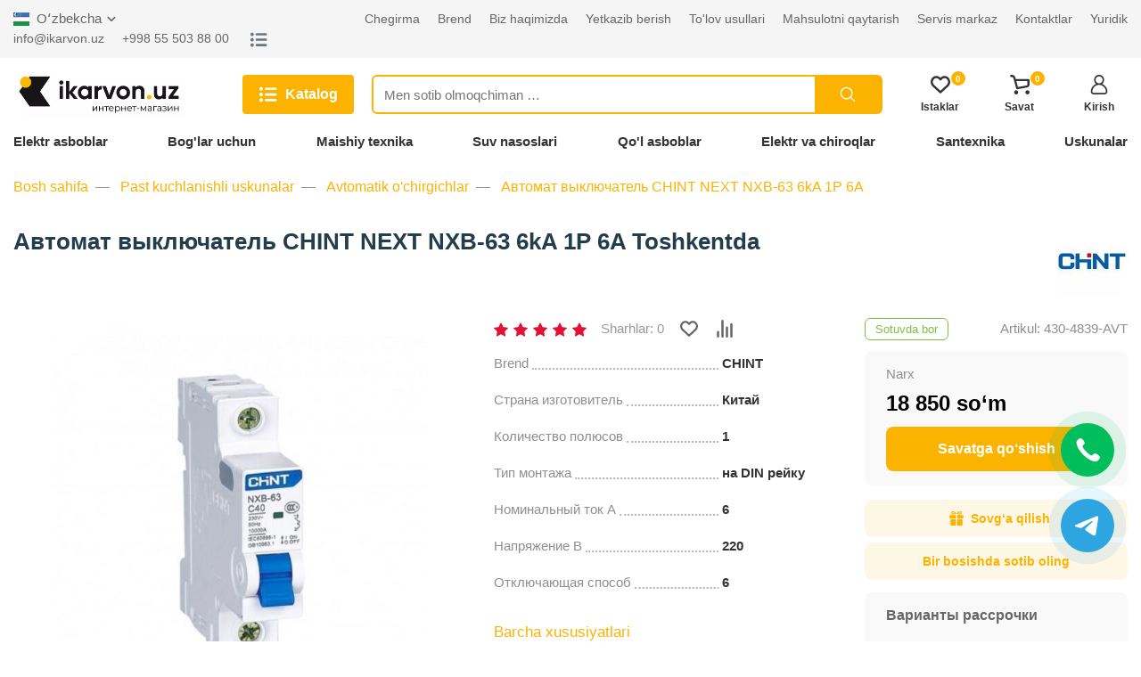

--- FILE ---
content_type: text/html; charset=UTF-8
request_url: https://ikarvon.uz/uz/product/4839-avtomat-vyklyucatel-chint-next-nxb-63-6ka-1p-6a
body_size: 125124
content:
<!doctype html>
<html lang="uz">
<head>
    <meta charset="utf-8">
    <meta http-equiv="X-UA-Compatible" content="IE=edge">
    <meta name="viewport" content="width=device-width, initial-scale=1">

    <!-- CSRF Token -->
    <meta name="csrf-token" content="01d6LaajF0sZeOu0z22AOXbORzBZmpT3SHLkXkZt">

    <title>Автомат выключатель CHINT NEXT NXB-63 6kA 1P 6A ni Toshkent shahri va Oʻzbekistonda arzon narxda, yetkazib berish xizmati bilan xarid qilish ikarvon.uz - Автомат выключатель CHINT NEXT NXB-63 6kA 1P 6A ni CHINT dan 18 850 so‘m narxda xarid qilishingiz mumkin.</title>
    <meta name="description" content="Автомат выключатель CHINT NEXT NXB-63 6kA 1P 6A Toshkent va Oʻzbekistonda. Автомат выключатель CHINT NEXT NXB-63 6kA 1P 6A ni Toshkentda 18 850 so‘m narxda ikarvon.uz saytidan xarid qilishingiz mumkin. CHINT kompaniyasidan Автомат выключатель CHINT NEXT NXB-63 6kA 1P 6A arzon narxda yetkazib berish bilan. Qo&#039;ng&#039;iroq qiling!"/>
	    <link rel="canonical" href="https://ikarvon.uz/uz/product/4839-avtomat-vyklyucatel-chint-next-nxb-63-6ka-1p-6a">

    		
	
    <link rel="stylesheet" href="https://ikarvon.uz/css/main.min.css?v=3123536457567561">
    <link rel="stylesheet" href="https://ikarvon.uz/css/custom.min.css?v=3123536457567561">

    

    <link rel="stylesheet" href="https://cdn.jsdelivr.net/npm/@fancyapps/ui@4.0/dist/fancybox.css">

    <link rel="apple-touch-icon" sizes="180x180" href="/xapple-touch-icon.png.pagespeed.ic.2kO3_xOBT9.webp">
    <link rel="icon" type="image/png" sizes="32x32" href="/xfavicon-32x32.png.pagespeed.ic.oy0r-u_MeN.webp">
    <link rel="icon" type="image/png" sizes="16x16" href="/xfavicon-16x16.png.pagespeed.ic.aolzZcqfb2.webp">
    <link rel="manifest" href="/site.webmanifest">
    <link rel="mask-icon" href="/safari-pinned-tab.svg" color="#5bbad5">
    <meta name="msapplication-TileColor" content="#da532c">
    <meta name="theme-color" content="#ffffff">

    

    
<!-- Google Tag Manager -->
<script>(function(w,d,s,l,i){w[l]=w[l]||[];w[l].push({'gtm.start':new Date().getTime(),event:'gtm.js'});var f=d.getElementsByTagName(s)[0],j=d.createElement(s),dl=l!='dataLayer'?'&l='+l:'';j.async=true;j.src='https://www.googletagmanager.com/gtm.js?id='+i+dl;f.parentNode.insertBefore(j,f);})(window,document,'script','dataLayer','GTM-K29CSTQ');</script>
<!-- End Google Tag Manager -->
</head>
<body class="">
    
<!-- Google Tag Manager (noscript) -->
<noscript><iframe src="https://www.googletagmanager.com/ns.html?id=GTM-K29CSTQ" height="0" width="0" style="display:none;visibility:hidden"></iframe></noscript>
<!-- End Google Tag Manager (noscript) -->

    <svg style="display: none">
    <symbol id="arrow" viewBox="0 0 16 16" stroke="none" xmlns="http://www.w3.org/2000/svg">
        <path d="M5.293 12.293a1 1 0 101.414 1.414l5-5a1 1 0 000-1.414l-5-5a1 1 0 00-1.414 1.414L9.586 8l-4.293 4.293z">
        </path>
    </symbol>
    <symbol id="arrow-down" viewBox="0 0 16 16" stroke="none" xmlns="http://www.w3.org/2000/svg">
        <path d="M3.70699 5.29301C3.61474 5.19749 3.5044 5.12131 3.38239 5.0689C3.26039 5.01649 3.12917 4.98891 2.99639 4.98775C2.86361 4.9866 2.73193 5.0119 2.60904 5.06218C2.48614 5.11246 2.37449 5.18672 2.28059 5.28061C2.1867 5.3745 2.11245 5.48615 2.06217 5.60905C2.01189 5.73195 1.98658 5.86363 1.98774 5.99641C1.98889 6.12919 2.01648 6.26041 2.06889 6.38241C2.1213 6.50441 2.19748 6.61476 2.29299 6.707L7.29299 11.707C7.48052 11.8945 7.73483 11.9998 7.99999 11.9998C8.26515 11.9998 8.51946 11.8945 8.70699 11.707L13.707 6.707C13.8891 6.5184 13.9899 6.2658 13.9877 6.0036C13.9854 5.74141 13.8802 5.49059 13.6948 5.30519C13.5094 5.11978 13.2586 5.01461 12.9964 5.01233C12.7342 5.01005 12.4816 5.11085 12.293 5.29301L7.99999 9.58601L3.70699 5.29301Z"/>
    </symbol>
    <symbol id="arrow-up" viewBox="0 0 16 16" stroke="none" xmlns="http://www.w3.org/2000/svg">
        <path d="M12.2929 10.707C12.3852 10.8025 12.4955 10.8787 12.6175 10.9311C12.7395 10.9835 12.8707 11.0111 13.0035 11.0122C13.1363 11.0134 13.268 10.9881 13.3909 10.9378C13.5138 10.8875 13.6254 10.8133 13.7193 10.7194C13.8132 10.6255 13.8875 10.5138 13.9377 10.3909C13.988 10.268 14.0133 10.1364 14.0122 10.0036C14.011 9.87081 13.9834 9.73959 13.931 9.61759C13.8786 9.49559 13.8024 9.38524 13.7069 9.293L8.70692 4.293C8.51939 4.1055 8.26508 4.0002 7.99992 4.0002C7.73476 4.0002 7.48045 4.1055 7.29292 4.293L2.29291 9.293C2.11081 9.4816 2.01001 9.7342 2.01221 9.9964C2.01451 10.2586 2.11971 10.5094 2.30511 10.6948C2.49051 10.8802 2.74131 10.9854 3.00351 10.9877C3.26571 10.9899 3.51831 10.8891 3.70691 10.707L7.99992 6.41399L12.2929 10.707Z"/>
    </symbol>
    <symbol id="arrow-next" viewBox="0 0 24 24" stroke="none" xmlns="http://www.w3.org/2000/svg">
        <path d="M22.8421 11.0349H0.965169C0.4321 11.0349 0 11.4673 0 12.0001C0 12.5329 0.432053 12.9653 0.965169 12.9653H22.8421C23.3752 12.9653 23.8073 12.5332 23.8073 12.0001C23.8073 11.467 23.3752 11.0349 22.8421 11.0349Z"/>
        <path d="M23.7171 11.3173L14.2589 1.85873C13.8818 1.48199 13.2712 1.48199 12.8941 1.85873C12.5171 2.23579 12.5171 2.84705 12.8941 3.22379L21.67 12L12.8941 20.7762C12.5171 21.153 12.5171 21.7642 12.8941 22.141C13.0827 22.3295 13.3294 22.4238 13.5765 22.4238C13.8236 22.4238 14.0703 22.3295 14.2589 22.141L23.7171 12.6824C24.0942 12.3053 24.0942 11.694 23.7171 11.3173Z"/>
    </symbol>
    <symbol id="arrow-prev" viewBox="0 0 24 24" stroke="none" xmlns="http://www.w3.org/2000/svg">
        <path d="M1.15788 12.9651L23.0348 12.9651C23.5679 12.9651 24 12.5327 24 11.9999C24 11.4671 23.5679 11.0347 23.0348 11.0347L1.15788 11.0347C0.624806 11.0347 0.192706 11.4668 0.192706 11.9999C0.192706 12.533 0.624759 12.9651 1.15788 12.9651Z"/>
        <path d="M0.282881 12.6827L9.74113 22.1413C10.1182 22.518 10.7288 22.518 11.1059 22.1413C11.4829 21.7642 11.4829 21.1529 11.1059 20.7762L2.32999 12L11.1059 3.22376C11.4829 2.84702 11.4829 2.23577 11.1059 1.85903C10.9173 1.67049 10.6706 1.57623 10.4235 1.57623C10.1764 1.57623 9.92967 1.67049 9.74113 1.85903L0.282881 11.3176C-0.0941871 11.6947 -0.0941871 12.306 0.282881 12.6827Z"/>
    </symbol>
    <symbol id="close" viewBox="0 0 24 24" stroke="none" xmlns="http://www.w3.org/2000/svg">
        <path d="M12 10.587l6.293-6.294a1 1 0 111.414 1.414l-6.293 6.295 6.293 6.294a1 1 0 11-1.414 1.414L12 13.416 5.707 19.71a1 1 0 01-1.414-1.414l6.293-6.294-6.293-6.295a1 1 0 111.414-1.414L12 10.587z">
        </path>
    </symbol>
    <symbol id="list" viewBox="0 0 24 24" stroke="none" fill="currentColor" xmlns="http://www.w3.org/2000/svg">
        <path d="M2.68393 3.0418C2.10815 3.19201 1.61164 3.56334 1.29037 4.08906C1.03586 4.49794 0.935727 5.17386 1.05255 5.67454C1.34461 6.91789 2.63803 7.66891 3.85218 7.2934C4.82016 6.99716 5.49607 5.99998 5.40428 5.01114C5.32083 4.1433 4.74505 3.39645 3.92728 3.10439C3.62687 2.99591 2.98434 2.9667 2.68393 3.0418Z"/>
        <path d="M8.89652 3.73858C7.69907 3.91799 7.21091 5.36996 8.06623 6.22111C8.17054 6.32959 8.36664 6.46728 8.49598 6.52569L8.7338 6.63834H14.9923H21.2508L21.4886 6.52569C21.7514 6.40469 22.0685 6.10429 22.1854 5.87064C22.5734 5.09459 22.2146 4.13912 21.4051 3.81368L21.1673 3.71772L15.1383 3.71355C11.8213 3.70938 9.01335 3.72189 8.89652 3.73858Z"/>
        <path d="M2.69645 9.93729C1.90789 10.125 1.24449 10.7968 1.05673 11.5895C0.781359 12.7536 1.53655 13.9511 2.71314 14.2306C3.94398 14.5185 5.18733 13.6715 5.38343 12.4031C5.61708 10.8886 4.19014 9.5743 2.69645 9.93729Z"/>
        <path d="M8.6712 10.6758C8.26649 10.8093 7.94522 11.0972 7.75747 11.4977C7.66568 11.6897 7.64899 11.7856 7.64899 12.0819C7.64899 12.4741 7.74912 12.7578 7.98694 13.0373C8.14132 13.2209 8.47511 13.4295 8.71293 13.4963C8.85479 13.5338 10.3652 13.5422 15.0757 13.5338L21.2507 13.5213L21.4844 13.4128C21.814 13.2585 22.0393 13.0373 22.1979 12.7161C22.3189 12.4699 22.3355 12.399 22.3355 12.0819C22.3355 11.7648 22.3189 11.6938 22.1979 11.4477C22.0393 11.1264 21.814 10.9053 21.4844 10.7509L21.2507 10.6424L15.034 10.6341C10.4486 10.6299 8.77969 10.6424 8.6712 10.6758Z"/>
        <path d="M2.84269 16.7952C1.72451 16.9955 0.931771 17.9969 1.00687 19.1109C1.06946 20.0037 1.63272 20.7464 2.47553 21.0593C2.83435 21.1928 3.57702 21.1928 3.9275 21.0635C5.17502 20.6004 5.75497 19.2068 5.19171 18.0302C5.02482 17.6881 4.67851 17.2959 4.35307 17.0915C3.9567 16.8411 3.30999 16.716 2.84269 16.7952Z"/>
        <path d="M8.74213 17.5504C8.15383 17.6881 7.68653 18.243 7.64063 18.8563C7.58639 19.4905 7.97025 20.1039 8.57106 20.3459L8.81723 20.446H14.9923H21.1673L21.4051 20.35C22.2145 20.0246 22.5734 19.0691 22.1853 18.2931C22.0685 18.0594 21.7514 17.759 21.4886 17.638L21.2507 17.5254L15.0757 17.517C11.5584 17.517 8.83392 17.5296 8.74213 17.5504Z"/>
    </symbol>
    <symbol id="cube" viewBox="0 0 24 24" stroke="none">
        <path d="M12.486 1.626L20.97 6.34A2 2 0 0122 8.088v7.824a2 2 0 01-1.029 1.748l-8.485 4.714a1 1 0 01-.972 0L3.03 17.66A2 2 0 012 15.912V8.088A2 2 0 013.029 6.34l8.485-4.714a1 1 0 01.972 0zM4 9.176v6.736l7 3.888v-6.711L4 9.176zm16 .022l-7 3.887V19.8l7-3.888V9.198zm-3.5-3.055L9.566 9.996l2.431 1.36 6.943-3.857-2.44-1.356zM12 3.644L5.079 7.488l2.433 1.36 6.929-3.849L12 3.644z">
        </path>
    </symbol>
    <symbol id="search" viewBox="0 0 24 24" fill="none" xmlns="http://www.w3.org/2000/svg">
        <path d="M15.334 15.335L19.999 20.001M17.334 10.507C17.334 14.278 14.277 17.335 10.506 17.335C6.73498 17.335 3.67798 14.278 3.67798 10.507C3.67798 6.73595 6.73498 3.67896 10.506 3.67896C14.277 3.67896 17.334 6.73595 17.334 10.507Z" stroke-width="1.5" stroke-miterlimit="10" stroke-linecap="round" stroke-linejoin="round"/>
    </symbol>
    <symbol id="user" viewBox="0 0 24 24" stroke="none" xmlns="http://www.w3.org/2000/svg">
        <path d="M15.6182 11.1284C17.1538 10.0084 18.1539 8.19581 18.1539 6.15384C18.1539 2.76061 15.3933 0 12 0C8.60679 0 5.84618 2.76061 5.84618 6.15384C5.84618 8.19581 6.84616 10.0084 8.38188 11.1284C4.56438 12.5892 1.84619 16.2905 1.84619 20.6154C1.84619 22.4817 3.36452 24 5.2308 24H18.7692C20.6355 24 22.1538 22.4817 22.1538 20.6154C22.1538 16.2905 19.4357 12.5892 15.6182 11.1284ZM7.69235 6.15384C7.69235 3.77859 9.62477 1.84617 12 1.84617C14.3753 1.84617 16.3077 3.77859 16.3077 6.15384C16.3077 8.52909 14.3753 10.4616 12 10.4616C9.62477 10.4616 7.69235 8.52909 7.69235 6.15384ZM18.7692 22.1538H5.2308C4.3825 22.1538 3.69236 21.4637 3.69236 20.6153C3.69236 16.0344 7.41911 12.3076 12.0001 12.3076C16.581 12.3076 20.3078 16.0344 20.3078 20.6153C20.3077 21.4637 19.6176 22.1538 18.7692 22.1538Z"/>
    </symbol>
    <symbol id="heart" viewBox="0 0 376 334" stroke="none" xmlns="http://www.w3.org/2000/svg">
        <path d="M 45.46 22.38 C 65.08 7.25 90.15 -0.67 114.91 0.64 C 142.59 2.34 168.70 15.92 187.99 35.53 C 204.93 18.34 226.85 5.48 250.91 1.83 C 273.06 -1.46 296.33 2.14 316.05 12.92 C 335.94 23.49 352.47 40.38 362.24 60.72 C 383.28 100.83 378.99 153.12 350.75 188.72 C 344.04 197.30 335.60 204.27 327.77 211.78 C 285.91 250.92 243.98 290.00 201.84 328.84 C 198.19 332.19 193.27 333.65 188.43 334.00 L 187.37 334.00 C 182.86 333.57 178.28 332.25 174.81 329.22 C 131.67 289.69 89.26 249.37 46.16 209.80 C 7.84 181.09 -8.17 127.66 5.09 82.09 C 11.97 58.70 25.88 37.11 45.46 22.38 M 59.15 67.17 C 37.69 93.34 36.96 133.84 56.83 161.09 C 61.45 167.75 67.79 172.88 73.65 178.38 C 111.91 213.54 149.62 249.29 188.08 284.23 C 229.61 246.74 270.16 208.17 311.40 170.36 C 338.10 144.69 341.24 98.74 318.62 69.49 C 308.53 56.11 293.67 45.93 277.01 43.04 C 263.72 40.90 249.50 42.76 237.88 49.84 C 224.30 57.79 213.73 69.76 203.67 81.65 C 196.53 89.70 182.57 90.77 174.57 83.42 C 164.61 73.40 156.21 61.66 144.59 53.40 C 133.08 45.52 118.96 41.15 104.97 42.46 C 87.13 43.81 69.95 52.84 59.15 67.17 Z"/>
    </symbol>
    <symbol id="cart" viewBox="0 0 397 398" stroke="none" xmlns="http://www.w3.org/2000/svg">
        <path d="M 17.07 1.69 C 24.94 0.08 32.98 1.34 40.93 1.08 C 51.89 0.65 63.03 2.42 73.06 6.94 C 87.26 13.22 98.29 25.64 104.14 39.90 C 110.21 54.04 112.44 69.40 117.06 84.01 C 143.35 84.95 169.71 84.39 196.03 84.54 C 254.01 84.54 311.99 84.54 369.97 84.54 C 373.29 84.58 376.64 84.29 379.93 84.88 C 388.79 86.67 395.91 94.95 396.25 104.00 C 396.38 131.69 396.69 159.38 396.26 187.06 C 396.19 193.40 396.67 199.80 395.60 206.08 C 391.65 230.80 371.62 252.32 346.93 257.19 C 284.00 268.92 220.99 280.26 158.00 291.70 C 152.17 293.15 145.91 294.23 140.11 292.04 C 132.63 289.74 126.86 283.12 125.51 275.41 C 105.88 204.56 86.96 133.52 67.43 62.64 C 65.35 55.21 61.28 47.11 53.43 44.54 C 44.48 42.34 35.15 43.07 26.03 43.24 C 20.83 43.05 15.26 43.27 10.65 40.45 C 4.30 36.84 0.78 29.76 0.00 22.68 L 0.00 20.33 C 0.70 11.26 8.04 3.10 17.07 1.69 M 197.01 126.54 C 174.32 126.65 151.61 126.30 128.93 126.72 C 132.25 141.50 136.71 156.00 140.52 170.65 C 147.50 195.64 154.35 220.68 160.39 245.92 C 162.36 246.89 164.87 245.63 167.04 245.71 C 218.11 239.26 268.23 227.16 319.03 219.04 C 327.63 217.25 336.77 216.83 344.67 212.64 C 349.73 210.02 353.57 204.77 353.73 198.98 C 355.62 174.93 353.94 150.81 354.42 126.72 C 351.96 126.20 349.44 126.50 346.96 126.46 C 320.62 126.48 294.27 126.44 267.93 126.47 C 244.29 126.18 220.64 126.10 197.01 126.54 Z"/>
        <path d="M 350.40 313.59 C 369.86 311.03 388.48 325.33 394.51 343.36 C 397.00 349.66 395.16 356.49 395.96 363.05 C 393.69 372.83 388.48 382.25 380.21 388.20 C 365.31 399.40 342.45 400.45 328.06 387.82 C 322.56 382.45 317.10 376.52 314.72 369.04 C 307.48 348.00 319.92 322.11 341.36 315.49 C 344.34 314.72 347.37 314.14 350.40 313.59 Z"/>
        <path d="M 117.28 314.41 C 140.34 308.83 164.79 327.74 166.99 350.96 C 169.35 367.56 159.39 384.13 145.04 392.02 C 139.52 395.31 133.11 396.60 126.95 397.96 C 119.27 396.86 111.23 395.76 104.54 391.49 C 91.90 384.04 83.16 369.83 83.51 354.99 C 83.01 335.63 98.61 318.11 117.28 314.41 Z"/>
    </symbol>
    <symbol id="main" viewBox="0 0 24 24" stroke="none" xmlns="http://www.w3.org/2000/svg">
        <path d="M8 20v-5a4 4 0 018 0v1a1 1 0 11-2 0v-1a2 2 0 10-4 0v7H2V10.032l10-8.334 10 8.334V22h-7a1 1 0 110-2h5v-9.032l-8-6.666-8 6.666V20h4z">
        </path>
    </symbol>
    <symbol id="rating" viewBox="0 0 293 334" stroke="none" xmlns="http://www.w3.org/2000/svg">
        <path d="M 98.20 1.31 C 100.37 0.46 102.70 1.11 104.95 1.01 C 115.79 -0.33 125.83 10.34 125.38 20.95 C 125.40 109.65 125.36 198.35 125.40 287.05 C 125.29 296.54 126.10 306.03 125.55 315.52 C 123.99 321.90 120.64 328.58 114.32 331.36 C 109.69 334.09 104.13 332.63 99.05 332.98 C 92.94 331.36 87.55 326.76 85.29 320.80 C 83.33 315.41 84.18 309.60 84.01 303.99 C 83.98 284.99 84.00 265.98 84.02 246.98 C 83.38 233.66 83.80 220.33 83.71 207.00 C 83.79 196.68 83.44 186.35 83.99 176.03 C 84.02 135.67 84.00 95.31 83.99 54.95 C 84.16 43.33 83.26 31.71 83.86 20.09 C 84.26 11.74 89.75 3.32 98.20 1.31 Z"/>
        <path d="M 264.06 64.06 C 275.90 58.98 290.88 68.28 291.95 80.99 C 292.66 150.65 292.13 220.34 292.33 290.02 C 291.90 298.71 292.10 307.41 291.87 316.11 C 290.76 326.10 281.27 333.31 271.61 334.00 L 270.31 334.00 C 264.30 333.11 258.08 330.61 254.39 325.55 C 252.16 322.10 250.82 318.04 250.62 313.93 C 250.60 239.62 250.65 165.31 250.61 91.00 C 250.65 85.51 249.95 79.70 252.53 74.63 C 254.64 69.64 258.79 65.55 264.06 64.06 Z"/>
        <path d="M 170.97 134.00 C 173.96 129.13 179.49 126.33 184.96 125.33 C 196.16 123.47 207.73 132.67 208.64 143.93 C 208.92 172.94 208.32 201.96 209.01 230.96 C 209.07 237.65 209.03 244.33 208.69 251.01 C 208.65 272.70 208.75 294.40 208.64 316.09 C 207.50 325.33 199.20 331.84 190.61 334.00 L 187.34 334.00 C 181.96 333.28 176.54 331.31 172.59 327.48 C 167.12 321.43 166.71 312.71 167.29 304.99 C 167.32 254.67 167.31 204.34 167.31 154.02 C 166.81 147.24 166.83 139.76 170.97 134.00 Z"/>
        <path d="M 15.27 209.46 C 25.44 205.95 37.21 212.19 40.93 222.06 C 41.99 224.91 42.24 227.98 42.33 231.00 C 42.28 256.33 42.30 281.66 42.32 307.00 C 42.30 310.35 42.53 313.75 41.83 317.07 C 40.33 324.90 33.66 331.45 25.92 333.10 C 22.30 332.79 18.64 333.32 15.05 332.85 C 9.84 331.02 4.74 327.71 2.66 322.35 C -0.15 317.35 1.16 311.51 0.79 306.07 C 1.00 289.73 0.66 273.38 0.94 257.04 C 0.65 247.36 1.13 237.66 0.55 227.99 C 0.78 219.44 7.06 211.70 15.27 209.46 Z"/>
    </symbol>
    <symbol id="check" viewBox="0 0 512 512" stroke="none" xmlns="http://www.w3.org/2000/svg">
        <path d="M 133.61 87.57 C 148.07 62.55 162.43 37.48 176.88 12.46 C 203.28 24.19 229.64 36.00 256.00 47.81 C 282.40 36.08 308.75 24.25 335.13 12.47 C 349.58 37.49 363.93 62.57 378.41 87.58 C 406.65 93.48 434.88 99.47 463.09 105.50 C 460.11 134.21 457.04 162.92 454.04 191.64 C 471.63 211.16 489.22 230.69 506.80 250.21 C 508.36 252.05 509.92 253.94 512.00 255.24 L 512.00 256.75 C 509.92 258.05 508.36 259.94 506.79 261.79 C 489.21 281.31 471.63 300.83 454.05 320.35 C 457.05 349.07 460.11 377.78 463.10 406.50 C 434.87 412.53 406.64 418.52 378.38 424.43 C 363.94 449.45 349.57 474.51 335.13 499.53 C 308.75 487.75 282.40 475.92 256.00 464.19 C 229.64 476.00 203.28 487.81 176.88 499.53 C 162.45 474.51 148.06 449.47 133.64 424.45 C 105.40 418.42 77.16 412.44 48.90 406.50 C 51.88 377.77 54.96 349.05 57.95 320.32 C 39.60 299.92 21.18 279.58 2.88 259.13 C 2.02 258.21 1.00 257.48 0.00 256.72 L 0.00 255.32 C 2.40 253.63 4.26 251.35 6.18 249.16 C 23.44 229.99 40.70 210.83 57.96 191.66 C 54.96 162.94 51.88 134.22 48.90 105.49 C 77.15 99.57 105.38 93.57 133.61 87.57 M 233.61 300.18 C 211.29 277.95 189.07 255.64 166.78 233.39 C 159.70 240.47 152.62 247.55 145.54 254.63 C 175.31 284.38 205.07 314.14 234.82 343.91 C 277.67 295.94 320.49 247.95 363.31 199.95 C 355.89 193.25 348.39 186.62 340.94 179.94 C 305.15 220.01 269.38 260.10 233.61 300.18 Z"/>
    </symbol>
    <symbol id="help" viewBox="0 0 24 24" fill="none" xmlns="http://www.w3.org/2000/svg">
        <path d="M12 22C17.5228 22 22 17.5228 22 12C22 6.47715 17.5228 2 12 2C6.47715 2 2 6.47715 2 12C2 17.5228 6.47715 22 12 22Z" stroke-width="2" stroke-linecap="round" stroke-linejoin="round"/>
        <path d="M12 17H12.01" stroke-width="2" stroke-linecap="round" stroke-linejoin="round"/>
        <path d="M9.08984 8.99959C9.32495 8.33126 9.789 7.7677 10.3998 7.40873C11.0106 7.04975 11.7287 6.91853 12.427 7.0383C13.1253 7.15808 13.7587 7.52112 14.2149 8.06312C14.6712 8.60512 14.9209 9.29112 14.9198 9.99959C14.9198 11.9996 11.9198 12.9996 11.9198 12.9996" stroke-width="2" stroke-linecap="round" stroke-linejoin="round"/>
    </symbol>
    <symbol id="bell" viewBox="0 0 24 24" fill="none" xmlns="http://www.w3.org/2000/svg">
        <path d="M18 9C18 7.4087 17.3679 5.88258 16.2426 4.75736C15.1174 3.63214 13.5913 3 12 3C10.4087 3 8.88258 3.63214 7.75736 4.75736C6.63214 5.88258 6 7.4087 6 9C6 16 3 18 3 18H21C21 18 18 16 18 9Z" stroke-width="2" stroke-linecap="round" stroke-linejoin="round"/>
        <path d="M13.73 21C13.5542 21.3031 13.3019 21.5547 12.9982 21.7295C12.6946 21.9044 12.3504 21.9965 12 21.9965C11.6496 21.9965 11.3054 21.9044 11.0018 21.7295C10.6982 21.5547 10.4458 21.3031 10.27 21" stroke-width="2" stroke-linecap="round" stroke-linejoin="round"/>
    </symbol>
    <symbol id="star" viewBox="0 0 24 24" stroke="none" xmlns="http://www.w3.org/2000/svg">
        <path d="M23.9655 9.24635C23.8829 8.99178 23.6629 8.80624 23.398 8.76781L15.9579 7.68664L12.6305 0.944777C12.5121 0.704778 12.2676 0.552856 12 0.552856C11.7324 0.552856 11.488 0.704778 11.3695 0.944777L8.04198 7.68664L0.602007 8.76781C0.337211 8.80624 0.117134 8.99178 0.0344468 9.24631C-0.0482872 9.50088 0.0207125 9.7803 0.212384 9.9671L5.59586 15.2149L4.32518 22.625C4.2799 22.8888 4.38837 23.1554 4.60488 23.3127C4.72737 23.4017 4.87244 23.447 5.01822 23.447C5.13016 23.447 5.24247 23.4203 5.34532 23.3662L12 19.8676L18.6544 23.3662C18.8913 23.4907 19.1784 23.47 19.3949 23.3127C19.6114 23.1554 19.7199 22.8888 19.6747 22.6249L18.4036 15.2149L23.7876 9.96705C23.9793 9.7803 24.0483 9.50088 23.9655 9.24635Z"/>
    </symbol>
    <symbol id="telegram" viewBox="0 0 24 24" stroke="none" xmlns="http://www.w3.org/2000/svg">
        <path d="M0.414914 11.1959L6.28391 14.1209C6.51091 14.2329 6.77891 14.2249 6.99591 14.0979L12.2199 11.0609L9.05791 13.8629C8.89691 14.0059 8.80491 14.2099 8.80491 14.4249V21.2499C8.80491 21.9699 9.72391 22.2729 10.1549 21.7009L12.6919 18.3279L18.9659 21.9009C19.4059 22.1539 19.9699 21.8999 20.0719 21.3969L23.9849 1.89692C24.1019 1.31092 23.5189 0.832921 22.9769 1.05092L0.476914 9.82592C-0.127086 10.0619 -0.166086 10.9069 0.414914 11.1959V11.1959ZM22.2449 2.94692L18.8059 20.0839L12.8609 16.6979C12.5369 16.5129 12.1199 16.5949 11.8899 16.8989L10.3049 19.0059V14.7619L18.8559 7.18592C19.5329 6.58692 18.7549 5.52192 17.9819 5.97592L6.59191 12.5979L2.59991 10.6089L22.2449 2.94692Z"/>
    </symbol>
    <symbol id="facebook" viewBox="0 0 24 24" stroke="none" xmlns="http://www.w3.org/2000/svg">
        <path d="M15.997 3.985H18.188V0.169C17.81 0.117 16.51 0 14.996 0C11.837 0 9.67301 1.987 9.67301 5.639V9H6.18701V13.266H9.67301V24H13.947V13.267H17.292L17.823 9.001H13.946V6.062C13.947 4.829 14.279 3.985 15.997 3.985V3.985Z"/>
    </symbol>
    <symbol id="instagram" viewBox="0 0 24 24" stroke="none" xmlns="http://www.w3.org/2000/svg">
        <path d="M23.9763 7.05607C23.9201 5.78085 23.7139 4.90416 23.4185 4.14449C23.1137 3.33812 22.6449 2.61617 22.0306 2.01602C21.4305 1.40652 20.7038 0.932921 19.9067 0.632936C19.1427 0.337529 18.2706 0.131312 16.9954 0.0750879C15.7106 0.0141019 15.3028 0 12.0443 0C8.78588 0 8.37802 0.0141019 7.09805 0.0703262C5.82284 0.126551 4.94614 0.332951 4.18666 0.628174C3.3801 0.932922 2.65816 1.40176 2.05801 2.01602C1.44852 2.61617 0.975096 3.34288 0.674927 4.13991C0.379521 4.90416 0.173304 5.77609 0.11708 7.0513C0.056094 8.33604 0.0419922 8.7439 0.0419922 12.0023C0.0419922 15.2608 0.056094 15.6686 0.112318 16.9486C0.168543 18.2238 0.374943 19.1005 0.670349 19.8602C0.975096 20.6666 1.44852 21.3885 2.05801 21.9887C2.65816 22.5982 3.38486 23.0718 4.18189 23.3718C4.94614 23.6672 5.81808 23.8734 7.09347 23.9296C8.37326 23.986 8.7813 23.9999 12.0397 23.9999C15.2982 23.9999 15.706 23.986 16.986 23.9296C18.2612 23.8734 19.1379 23.6672 19.8974 23.3718C21.5103 22.7482 22.7855 21.4729 23.4091 19.8602C23.7044 19.096 23.9108 18.2238 23.967 16.9486C24.0232 15.6686 24.0373 15.2608 24.0373 12.0023C24.0373 8.7439 24.0325 8.33604 23.9763 7.05607ZM21.8151 16.8549C21.7634 18.027 21.5666 18.6599 21.4025 19.0819C20.9992 20.1274 20.1694 20.9572 19.1238 21.3605C18.7019 21.5246 18.0643 21.7215 16.8968 21.7729C15.631 21.8293 15.2513 21.8433 12.0491 21.8433C8.84686 21.8433 8.46245 21.8293 7.20116 21.7729C6.02905 21.7215 5.39612 21.5246 4.97416 21.3605C4.45386 21.1682 3.98026 20.8634 3.59584 20.4649C3.19733 20.0758 2.89258 19.6069 2.70028 19.0866C2.53619 18.6647 2.33931 18.027 2.28785 16.8596C2.23144 15.5937 2.21752 15.2139 2.21752 12.0117C2.21752 8.80946 2.23144 8.42505 2.28785 7.16394C2.33931 5.99183 2.53619 5.3589 2.70028 4.93694C2.89258 4.41645 3.19733 3.94303 3.60061 3.55843C3.9896 3.15992 4.45844 2.85517 4.97892 2.66306C5.40088 2.49896 6.03858 2.30209 7.20592 2.25044C8.47179 2.19422 8.85162 2.18011 12.0537 2.18011C15.2606 2.18011 15.6403 2.19422 16.9016 2.25044C18.0737 2.30209 18.7066 2.49896 19.1286 2.66306C19.6489 2.85517 20.1225 3.15992 20.5069 3.55843C20.9054 3.94761 21.2102 4.41645 21.4025 4.93694C21.5666 5.3589 21.7634 5.99641 21.8151 7.16394C21.8713 8.42981 21.8854 8.80946 21.8854 12.0117C21.8854 15.2139 21.8713 15.589 21.8151 16.8549Z"/>
        <path d="M12.0447 5.83704C8.64098 5.83704 5.87939 8.59844 5.87939 12.0023C5.87939 15.4062 8.64098 18.1676 12.0447 18.1676C15.4485 18.1676 18.2099 15.4062 18.2099 12.0023C18.2099 8.59844 15.4485 5.83704 12.0447 5.83704ZM12.0447 16.0016C9.83653 16.0016 8.04541 14.2106 8.04541 12.0023C8.04541 9.79399 9.83653 8.00305 12.0447 8.00305C14.253 8.00305 16.0439 9.79399 16.0439 12.0023C16.0439 14.2106 14.253 16.0016 12.0447 16.0016V16.0016Z"/>
        <path d="M19.893 5.59336C19.893 6.3882 19.2485 7.03267 18.4535 7.03267C17.6586 7.03267 17.0142 6.3882 17.0142 5.59336C17.0142 4.79835 17.6586 4.15405 18.4535 4.15405C19.2485 4.15405 19.893 4.79835 19.893 5.59336V5.59336Z"/>
    </symbol>
    <symbol id="gift-box" viewBox="0 0 24 24" stroke="none" xmlns="http://www.w3.org/2000/svg">
        <path d="M5.26871 0.0703063C4.62184 0.187494 4.03121 0.571869 3.70309 1.08281C3.33746 1.64999 3.14528 2.65312 3.27653 3.29531C3.61403 4.90781 5.59684 5.73749 8.35309 5.41406C10.1437 5.20312 11.1328 4.77656 11.489 4.04999C11.6203 3.78281 11.6343 3.71718 11.6109 3.47343C11.5781 3.08906 11.3953 2.77031 10.9687 2.33906C10.3781 1.74374 9.62809 1.23749 8.5734 0.726556C7.2609 0.0937438 6.24371 -0.107819 5.26871 0.0703063ZM6.34684 1.85156C6.70309 1.88437 7.34059 2.09999 7.82809 2.34374C8.56871 2.71406 9.45934 3.30937 9.38434 3.38437C9.30934 3.45937 8.47028 3.60468 7.85153 3.64687C6.46403 3.74531 5.35309 3.50156 5.09059 3.05156C5.00621 2.90624 5.00153 2.86406 5.05309 2.56874C5.11871 2.18906 5.20778 1.99218 5.35778 1.91249C5.47028 1.85156 5.83121 1.79062 5.97653 1.80937C6.02809 1.81406 6.19684 1.83281 6.34684 1.85156Z"/>
        <path d="M17.3859 0.0655966C16.3688 0.248409 15.2672 0.721847 14.1703 1.4531C12.6797 2.44216 12.1734 3.22966 12.5156 4.02653C12.8297 4.74841 13.9969 5.24528 15.8438 5.43747C17.1703 5.57341 18.525 5.39528 19.3969 4.96403C20.3953 4.46716 20.9203 3.49685 20.775 2.40466C20.611 1.1906 19.9828 0.393722 18.9609 0.107784C18.6188 0.0140343 17.8078 -0.00940323 17.3859 0.0655966ZM18.4734 1.84685C18.7781 1.89841 18.9844 2.25935 18.9844 2.75153C18.9844 2.9906 18.9703 3.0281 18.8063 3.18747C18.4453 3.54841 17.4328 3.73122 16.2094 3.65153C15.6938 3.61872 14.6906 3.45466 14.6297 3.39841C14.5875 3.35622 14.7563 3.2156 15.1875 2.92497C16.0734 2.33435 17.0344 1.92653 17.7563 1.83278C18.0656 1.7906 18.1359 1.79528 18.4734 1.84685Z"/>
        <path d="M1.14841 6.41719C0.914037 6.52031 0.698412 6.73125 0.581224 6.97031C0.496849 7.13437 0.492162 7.29375 0.478099 9.1125C0.464037 11.25 0.468724 11.3062 0.726537 11.6437C0.796849 11.7328 0.960912 11.8594 1.09216 11.9297L1.33122 12.0469H6.09372C10.1343 12.0469 10.8703 12.0375 10.95 11.9812C11.0343 11.9156 11.039 11.8312 11.039 9.21094V6.50625L10.9265 6.41719C10.8187 6.33281 10.6734 6.32812 6.07497 6.32812C1.58904 6.32812 1.32654 6.33281 1.14841 6.41719Z"/>
        <path d="M13.0359 6.45C12.9375 6.57187 12.9375 6.61406 12.9375 9.1875C12.9375 11.7609 12.9375 11.8031 13.0359 11.925L13.1297 12.0469H17.9016H22.6687L22.9078 11.9297C23.039 11.8594 23.2031 11.7328 23.2734 11.6437C23.5312 11.3062 23.5359 11.25 23.5219 9.1125C23.5078 7.29375 23.5031 7.13437 23.4187 6.97031C23.3015 6.73125 23.0859 6.52031 22.8515 6.41719C22.6734 6.33281 22.4109 6.32812 17.8969 6.32812H13.1297L13.0359 6.45Z"/>
        <path d="M2.56406 13.3781C2.27344 13.4578 2.02031 13.6641 1.875 13.95L1.75781 14.175V18.6797V23.1797L1.86094 23.3672C1.99219 23.6109 2.17969 23.7844 2.4375 23.9016C2.64375 23.9953 2.72344 24 6.78281 24H10.9219L10.9922 23.8922C11.0578 23.7938 11.0625 23.1984 11.0531 18.6656L11.0391 13.5516L10.9312 13.4438L10.8234 13.336L6.80625 13.3266C3.64219 13.3219 2.74219 13.3313 2.56406 13.3781Z"/>
        <path d="M13.1718 13.3735C12.9328 13.4953 12.9374 13.3078 12.9374 18.7359C12.9374 23.7516 12.9374 23.8125 13.0312 23.9063C13.1249 24 13.1859 24 17.2406 24C21.2765 24 21.3562 23.9953 21.5624 23.9016C21.8203 23.7844 22.0078 23.6109 22.139 23.3672L22.2421 23.1797V18.6797V14.175L22.1203 13.9453C21.9703 13.6547 21.6843 13.4297 21.3749 13.3641C21.0093 13.2844 13.3265 13.2938 13.1718 13.3735Z"/>
    </symbol>
    <symbol id="delivery" viewBox="0 0 24 24" stroke="none" xmlns="http://www.w3.org/2000/svg">
        <path d="M2.47968 3.81563C2.24999 3.97501 2.13749 4.21876 2.16562 4.50938C2.19374 4.79532 2.31093 4.95938 2.57812 5.09532L2.78437 5.20313H8.775H14.7656V7.96407V10.7203L14.8688 10.875C14.9297 10.9594 15.0375 11.0766 15.1078 11.1281C15.2391 11.2266 15.2813 11.2266 18.3188 11.2406L21.3985 11.2547L21.9469 11.9672L22.5 12.6797V14.6109V16.5469H21.7781H21.0563L20.9578 16.2516C20.6953 15.4688 19.9219 14.7094 19.1016 14.4375C17.5406 13.9172 15.8016 14.7563 15.2859 16.275L15.2016 16.5234H12.9656H10.7297L10.5984 16.1859C10.3359 15.5203 9.83438 14.9672 9.1875 14.6297C8.73281 14.3906 8.325 14.2875 7.82813 14.2875C7.29844 14.2828 6.94688 14.3625 6.49219 14.5781C5.75625 14.9344 5.15625 15.5953 4.93594 16.2984L4.86094 16.5422L3.77812 16.5563C2.58749 16.5703 2.50312 16.5891 2.27812 16.8891C2.13281 17.0859 2.13749 17.5453 2.28749 17.7563C2.49843 18.0516 2.57812 18.0703 3.78281 18.0844L4.86562 18.1031L4.96875 18.375C5.19375 18.9703 5.79375 19.6547 6.36094 19.9594C6.96563 20.2781 7.85625 20.3906 8.50781 20.2266C9.45938 19.9875 10.2563 19.2844 10.5984 18.3891L10.7109 18.0938H12.9656H15.2156L15.3 18.3516C15.4078 18.6984 15.7875 19.2563 16.1156 19.5469C16.4203 19.8188 17.0953 20.1703 17.475 20.2453C17.8688 20.325 18.5016 20.3063 18.9141 20.2031C19.7953 19.9781 20.5735 19.2891 20.9203 18.4219L21.0422 18.1172L22.2516 18.0938C23.4094 18.0703 23.4703 18.0656 23.6344 17.9625C23.7328 17.9016 23.8453 17.775 23.9016 17.6531C23.9953 17.4609 24 17.3906 24 14.9016C24 13.3734 23.9813 12.2859 23.9531 12.1875C23.925 12.0938 23.5922 11.6203 23.175 11.0859L22.4438 10.1484L21.3188 7.89845C20.7 6.66095 20.1422 5.57813 20.0766 5.48907C19.861 5.20782 19.8188 5.20313 17.9578 5.20313H16.275L16.2563 4.6922C16.2422 4.12501 16.1953 4.0172 15.8906 3.80626L15.7359 3.70313H9.19219H2.64843L2.47968 3.81563ZM19.7813 8.20313C20.1938 9.02813 20.5313 9.71251 20.5313 9.72657C20.5313 9.74063 19.5703 9.75001 18.3985 9.75001H16.2656V8.22657V6.70313H17.6485H19.0313L19.7813 8.20313ZM8.32969 15.8953C8.68594 16.0313 9 16.3313 9.16407 16.6969C9.27657 16.95 9.29063 17.0203 9.27188 17.3625C9.24375 17.8266 9.10313 18.1359 8.78438 18.4125C8.1 19.0172 7.04531 18.8859 6.55312 18.1313C6.13125 17.4891 6.21094 16.7438 6.75938 16.2094C7.17188 15.8109 7.77188 15.6891 8.32969 15.8953ZM18.7688 15.9328C19.7016 16.3875 19.9172 17.6484 19.1813 18.3609C18.4547 19.0688 17.25 18.8766 16.7953 17.9859C16.3688 17.1375 16.7953 16.1391 17.7188 15.8391C17.9531 15.7641 18.525 15.8156 18.7688 15.9328Z"/>
        <path d="M1.65935 6.86254C1.37341 6.9891 1.18591 7.36879 1.26091 7.69223C1.31716 7.94066 1.43903 8.09535 1.65935 8.20316C1.86091 8.29692 1.90778 8.29692 5.28747 8.28754C8.67653 8.27348 8.71403 8.27348 8.84528 8.17504C8.9156 8.12348 9.02341 8.00629 9.08435 7.92191C9.29997 7.60316 9.16872 7.09691 8.81247 6.89535C8.63903 6.79691 8.6156 6.79691 5.22185 6.79691C2.4656 6.8016 1.77653 6.81097 1.65935 6.86254Z"/>
        <path d="M0.42186 9.85312C0.135923 9.99844 -0.00938991 10.2562 0.0140476 10.5609C0.0374851 10.8141 0.14061 10.9875 0.374985 11.1422L0.529673 11.25H3.98436H7.43905L7.59374 11.1422C7.81874 10.9922 7.93124 10.8187 7.95467 10.5891C7.9828 10.2891 7.82342 9.99375 7.54686 9.85312L7.34061 9.75H3.98436H0.62811L0.42186 9.85312Z"/>
        <path d="M1.6078 12.8437C1.20936 13.0875 1.12499 13.6453 1.43905 13.9781C1.69217 14.25 1.70155 14.25 3.74061 14.25C5.60623 14.25 5.61092 14.25 5.81717 14.1422C6.22967 13.9219 6.35154 13.3734 6.06092 13.0312C5.82185 12.7453 5.85935 12.75 3.71717 12.75C1.85624 12.75 1.74842 12.7547 1.6078 12.8437Z"/>
    </symbol>
    <symbol id="box" viewBox="0 0 24 24" stroke="none" xmlns="http://www.w3.org/2000/svg">
        <path d="M6.42658 2.23125C3.39376 3.47812 0.960951 4.5 0.900014 4.56094C0.642201 4.8 0.656264 4.34531 0.656264 12C0.656264 19.6547 0.642201 19.2 0.900014 19.4391C1.05001 19.5844 11.8078 24 12.0047 24C12.1594 24 22.8094 19.6547 23.0156 19.5047C23.0813 19.4578 23.1797 19.35 23.2406 19.2656L23.3438 19.1109V12V4.88906L23.2406 4.73438C23.1797 4.65 23.0813 4.54219 23.0156 4.49531C22.7906 4.33594 12.1594 0 11.9953 0C11.8969 0.00468636 9.78283 0.848436 6.42658 2.23125ZM13.2938 2.09062C13.9641 2.3625 14.5219 2.60156 14.5406 2.62031C14.5781 2.65312 6.20158 6.30937 6.12189 6.29062C6.01876 6.2625 3.39845 5.18437 3.36095 5.15625C3.31876 5.12344 11.8406 1.60312 11.9813 1.59844C12.0375 1.59375 12.6281 1.81875 13.2938 2.09062ZM18.6469 4.29375C19.7625 4.74844 20.6578 5.1375 20.6391 5.15625C20.6203 5.175 18.6656 5.98125 16.3031 6.95156L12.0047 8.71406L10.1203 7.94062C9.0797 7.51406 8.20314 7.15312 8.17501 7.13437C8.1422 7.11562 8.92501 6.75 9.97501 6.29062C10.9969 5.84531 12.8906 5.02031 14.1797 4.45312C15.4688 3.89062 16.5469 3.43594 16.5703 3.44062C16.5985 3.45 17.5313 3.83437 18.6469 4.29375ZM3.87189 6.99844L5.50783 7.66875L5.53126 9.75469C5.5547 11.6953 5.55939 11.8453 5.64376 11.9859C5.92501 12.45 6.66095 12.4219 6.92814 11.9391C6.99845 11.8078 7.01251 11.5828 7.03126 10.0453L7.0547 8.30625L9.14064 9.16406L11.2266 10.0219L11.2406 16.0734L11.25 22.125L11.0438 22.0406C10.9313 21.9984 8.88751 21.1594 6.50158 20.1797L2.15626 18.3984V12.3609C2.15626 8.9625 2.17501 6.32812 2.19845 6.32812C2.22189 6.32812 2.97189 6.62812 3.87189 6.99844ZM21.8438 12.3609V18.3984L20.7281 18.8531C19.9125 19.1859 13.2891 21.9094 12.8063 22.1109C12.7594 22.1297 12.75 20.9203 12.7594 16.0781L12.7735 10.0219L17.25 8.17969C19.711 7.16719 21.7547 6.33281 21.7875 6.33281C21.8297 6.32812 21.8438 7.56562 21.8438 12.3609Z"/>
    </symbol>
</svg>

     <div class="header-d d-none d-lg-block">
    <div class="header-d-top">
        <div class="container">
            <div class="header-d-top__wrap">
                <div class="dropdown dropdown-lang">
                    <a href="javascript:;" class="dropdown-toggle text-gray" data-toggle="dropdown">
                        <img src="https://ikarvon.uz/img/icons/flag_uz.jpg" alt="Oʻzbekcha">
                        <span>Oʻzbekcha</span>
                        <svg class="arrow" width="12" height="12" fill="#666">
                            <use xlink:href="#arrow-down"></use>
                        </svg>
                    </a>
                    <div class="dropdown-menu">
                                                    <a href="https://ikarvon.uz/product/4839-avtomat-vyklyucatel-chint-next-nxb-63-6ka-1p-6a" class="dropdown-item ">
                                <img src="https://ikarvon.uz/img/icons/flag_ru.jpg" alt="Русский">
                                <span>Русский</span>
                            </a>
                                                    <a href="https://ikarvon.uz/uz/product/4839-avtomat-vyklyucatel-chint-next-nxb-63-6ka-1p-6a" class="dropdown-item  active ">
                                <img src="https://ikarvon.uz/img/icons/flag_uz.jpg" alt="Oʻzbekcha">
                                <span>Oʻzbekcha</span>
                            </a>
                                            </div>
                </div>
                <ul class="header-d-top__list">
                                            <li>
                            <a href="https://ikarvon.uz/uz/sale">
                                <span>Chegirma</span>
                            </a>
                        </li>
                                            <li>
                            <a href="https://ikarvon.uz/uz/brands">
                                <span>Brend</span>
                            </a>
                        </li>
                                            <li>
                            <a href="https://ikarvon.uz/uz/page/6-biz-haqimizda">
                                <span>Biz haqimizda</span>
                            </a>
                        </li>
                                            <li>
                            <a href="https://ikarvon.uz/uz/page/7-yetkazib-berish">
                                <span>Yetkazib berish</span>
                            </a>
                        </li>
                                            <li>
                            <a href="https://ikarvon.uz/uz/page/8-tolov-usullari">
                                <span>To&#039;lov usullari</span>
                            </a>
                        </li>
                                            <li>
                            <a href="https://ikarvon.uz/uz/page/9-mahsulotni-qaytarish">
                                <span>Mahsulotni qaytarish</span>
                            </a>
                        </li>
                                            <li>
                            <a href="https://ikarvon.uz/uz/page/21-servisnye-centry">
                                <span>Servis markaz</span>
                            </a>
                        </li>
                                            <li>
                            <a href="https://ikarvon.uz/uz/contacts">
                                <span>Kontaktlar</span>
                            </a>
                        </li>
                                            <li>
                            <a href="https://ikarvon.uz/uz/page/10-yuridik-shaxslarga">
                                <span>Yuridik </span>
                            </a>
                        </li>
                                    </ul>
                <ul class="header-d-top__list">
                    <li>
                        <a href="/cdn-cgi/l/email-protection#21484f474e61484a4053574e4f0f545b">
                            <span><span class="__cf_email__" data-cfemail="3b52555d547b52505a494d5455154e41">[email&#160;protected]</span></span>
                        </a>
                    </li>
                    <li>
                        <a href="tel:+998555038800">
                            <span>+998 55 503 88 00</span>
                        </a>
                    </li>
                    <li>
                        <a href="#extra-contacts-modal" data-toggle="modal">
                            <svg width="20" height="20" class="text-muted">
                                <use xlink:href="#list"></use>
                            </svg>
                        </a>
                    </li>
                </ul>
            </div>
        </div>
    </div>
    <div class="header-d-bottom">
        <div class="container">
            <div class="header-d-bottom__wrap">
                <div class="logo">
                    <a href="https://ikarvon.uz/uz">
                        <img src="/storage/settings/January2025/Mgg7Wcu0eLLqPGYg1cHn.webp" alt="ikarvon.uz">
                    </a>
                </div>
                <a href="#" class="btn btn-primary sm radius-4 font-bold" data-toggle="catalog-menu-d">
                    <svg width="22" height="22" fill="#fff">
                        <use xlink:href="#list"></use>
                    </svg>
                    <span>Katalog</span>
                </a>
                <form class="search-field radius-6 ajax-search-form ajax-search-container" action="https://ikarvon.uz/uz/search">
                    <label>
                        <input type="text" class="input-field-search ajax-search-input" name="q" placeholder="Men sotib olmoqchiman …">
                    </label>
                    <button type="submit" class="btn btn-primary sm search-btn">
                        <svg width="24" height="24" stroke="#fff">
                            <use xlink:href="#search"></use>
                        </svg>
                    </button>
                    <div class="ajax-search-results">
                        <div class="ajax-search-results-content py-4">
                            <div class="container">
                                <div class="row">
                                    <div class="col-lg-4 border-right">
                                        <div class="products-list-group list-group"></div>
                                    </div>
                                    <div class="col-lg-4 border-right">
                                        <div class="categories-list-group list-group"></div>
                                    </div>
                                    <div class="col-lg-4">
                                        <div class="brands-list-group list-group"></div>
                                    </div>
                                </div>
                            </div>
                        </div>
                    </div>
                </form>
                <ul class="header-d-nav__list">
                    <li>
                        <a href="https://ikarvon.uz/uz/wishlist">
                            <span class="badge wishlist_count">0</span>
                            <svg width="24" height="24" fill="#333">
                                <use xlink:href="#heart"></use>
                            </svg>
                            <span>Istaklar</span>
                        </a>
                    </li>
                    <li>
                        <a href="https://ikarvon.uz/uz/cart">
                            <span class="badge cart_count">0</span>
                            <svg width="24" height="24" fill="#333">
                                <use xlink:href="#cart"></use>
                            </svg>
                            <span>Savat</span>
                        </a>
                    </li>
                    <li>
                                                    <a href="https://ikarvon.uz/uz/login">
                                <svg width="24" height="24" fill="#333">
                                    <use xlink:href="#user"></use>
                                </svg>
                                <span>Kirish</span>
                            </a>
                                            </li>
                </ul>
            </div>
            <ul class="header-d-bottom__list">
                                    <li>
                        <a href="/uz/elektr-asboblar">Elektr asboblar</a>
                    </li>
                                    <li>
                        <a href="/uz/boglar-uchun">Bog&#039;lar uchun</a>
                    </li>
                                    <li>
                        <a href="/uz/maishiy-texnika">Maishiy texnika</a>
                    </li>
                                    <li>
                        <a href="/uz/suv-nasoslari">Suv nasoslari</a>
                    </li>
                                    <li>
                        <a href="/uz/qol-asboblari">Qo&#039;l asboblar</a>
                    </li>
                                    <li>
                        <a href="/uz/elektr-va-chiroqlar">Elektr va chiroqlar</a>
                    </li>
                                    <li>
                        <a href="/uz/santexnika">Santexnika</a>
                    </li>
                                    <li>
                        <a href="/uz/qurilish-uskunalari">Uskunalar</a>
                    </li>
                            </ul>
        </div>

        <div class="catalog-menu-d">
            <div class="container">
                <div class="row catalog-menu-d__wrap">
                    <div class="col-lg-20">
                        <ul class="catalog-menu-d__list">
                                                            <li>
                                    <a href="https://ikarvon.uz/uz/elektr-asboblar" class="radius-6 parent-category  current " data-category-id="205">
                                        <span class="category-svg-icon">
                                            <?xml version="1.0" standalone="no"?>
<!DOCTYPE svg PUBLIC "-//W3C//DTD SVG 20010904//EN"
 "http://www.w3.org/TR/2001/REC-SVG-20010904/DTD/svg10.dtd">
<svg version="1.0" xmlns="http://www.w3.org/2000/svg" width="512.000000pt" height="512.000000pt" viewBox="0 0 512.000000 512.000000" preserveAspectRatio="xMidYMid meet">

<g transform="translate(0.000000,512.000000) scale(0.100000,-0.100000)" fill="#000000" stroke="none">
<path d="M1265 5101 c-16 -10 -168 -158 -337 -328 -294 -295 -308 -310 -308
-346 0 -52 38 -91 83 -85 18 3 38 7 46 9 9 2 168 -170 412 -446 l397 -450 -44
-47 c-48 -52 -56 -87 -28 -126 22 -32 58 -44 92 -31 15 5 84 67 155 137 l127
127 210 -210 c116 -115 210 -214 210 -219 0 -6 -14 -24 -31 -42 l-31 -32 -56
20 c-119 42 -262 5 -355 -91 -41 -43 -1484 -1881 -1561 -1988 -68 -97 -85
-220 -45 -330 20 -53 45 -81 272 -310 292 -294 312 -308 453 -308 73 0 87 3
148 35 69 36 1998 1541 2061 1608 88 94 115 235 67 355 -14 38 -14 39 11 65
25 25 29 26 69 14 326 -94 630 -89 950 14 128 42 181 78 220 153 45 86 35 194
-27 275 l-25 33 54 37 c143 99 311 310 388 489 66 152 89 259 95 437 8 229
-29 397 -129 592 -221 433 -691 694 -1171 649 -464 -44 -845 -328 -1017 -758
-43 -109 -80 -272 -80 -356 0 -31 -4 -58 -8 -61 -5 -3 -75 62 -157 144 l-149
150 132 133 c120 121 132 137 132 169 0 28 -7 42 -32 63 -42 35 -79 28 -135
-26 l-41 -42 -424 373 c-531 468 -483 421 -470 457 18 52 -22 113 -75 113 -10
0 -31 -9 -48 -19z m449 -650 l447 -395 -240 -240 -240 -240 -55 59 c-30 33
-55 65 -56 70 0 6 70 80 155 165 140 140 155 158 155 189 0 49 -33 81 -83 81
-37 0 -47 -8 -193 -152 -92 -91 -158 -148 -163 -142 -5 5 -30 33 -56 63 l-47
54 140 141 c77 78 145 151 151 163 18 36 13 63 -18 94 -53 53 -68 46 -232
-117 -81 -81 -151 -145 -156 -143 -5 2 -33 30 -62 63 l-53 58 141 142 c78 79
142 151 142 162 4 65 -26 104 -79 104 -32 0 -49 -14 -176 -140 l-142 -140 -57
67 -57 67 182 183 c101 101 188 182 194 181 7 -2 213 -180 458 -397z m2281
114 c385 -100 677 -405 756 -790 25 -122 25 -310 0 -426 -45 -204 -132 -362
-280 -510 -53 -52 -118 -110 -145 -129 l-48 -33 -115 116 -116 115 32 46 c76
110 113 234 112 380 0 191 -65 342 -206 482 -100 100 -220 164 -355 190 -154
30 -294 8 -445 -69 -70 -36 -105 -65 -276 -235 l-197 -193 -4 38 c-8 62 11
206 38 300 155 538 711 857 1249 718z m-344 -739 c165 -50 297 -182 350 -351
41 -132 17 -304 -60 -421 -23 -35 -205 -224 -452 -472 l-414 -412 -365 365
-365 365 430 429 c365 364 439 433 490 458 55 27 112 46 175 57 40 7 161 -3
211 -18z m-1333 -289 l212 -212 -60 -60 -60 -60 -215 215 -215 215 57 57 c32
32 60 58 63 58 3 0 101 -96 218 -213z m-190 -676 c20 -11 77 -60 127 -110 l89
-91 -322 -323 c-364 -366 -373 -379 -380 -517 -9 -175 105 -316 283 -352 67
-13 152 0 219 34 25 12 171 150 367 344 l325 324 101 -103 c66 -66 104 -113
108 -132 4 -17 9 -36 11 -44 9 -30 -19 -95 -59 -136 -62 -63 -1971 -1554
-2012 -1571 -46 -19 -82 -17 -130 5 -49 23 -479 453 -495 494 -14 40 -12 107
4 139 15 29 1510 1942 1560 1997 57 62 135 78 204 42z m1995 -269 c171 -172
187 -191 187 -223 0 -52 -21 -73 -102 -102 -237 -86 -523 -105 -762 -50 l-69
15 274 274 c151 151 276 274 279 274 3 0 90 -85 193 -188z m-1528 -182 l120
-120 -123 -123 -122 -122 -122 122 -123 123 120 120 c66 66 122 120 125 120 3
0 59 -54 125 -120z m-382 -621 c-97 -95 -150 -140 -177 -149 -107 -35 -226 51
-226 164 0 62 19 89 158 228 l137 138 123 -123 123 -122 -138 -136z"/>
<path d="M3334 3496 c-215 -100 -182 -421 49 -477 215 -52 394 186 283 376
-66 113 -212 157 -332 101z m171 -171 c63 -62 -8 -166 -91 -135 -37 14 -53 38
-54 78 0 73 93 110 145 57z"/>
<path d="M1356 1503 c-45 -12 -104 -64 -358 -320 -194 -195 -273 -280 -287
-313 -61 -136 19 -303 165 -346 64 -18 114 -14 183 17 60 26 568 532 601 598
86 173 -36 373 -224 370 -34 -1 -70 -4 -80 -6z m131 -183 c26 -24 37 -54 29
-83 -3 -12 -125 -141 -270 -286 -251 -250 -267 -265 -302 -265 -46 0 -84 39
-84 87 0 28 30 61 268 299 249 250 270 268 303 268 21 0 44 -8 56 -20z"/>
</g>
</svg>
                                        </span>
                                        
                                        Elektr asboblar
                                    </a>
                                </li>
                                                            <li>
                                    <a href="https://ikarvon.uz/uz/boglar-uchun" class="radius-6 parent-category " data-category-id="243">
                                        <span class="category-svg-icon">
                                            <?xml version="1.0" standalone="no"?>
<!DOCTYPE svg PUBLIC "-//W3C//DTD SVG 20010904//EN"
 "http://www.w3.org/TR/2001/REC-SVG-20010904/DTD/svg10.dtd">
<svg version="1.0" xmlns="http://www.w3.org/2000/svg" width="512.000000pt" height="512.000000pt" viewBox="0 0 512.000000 512.000000" preserveAspectRatio="xMidYMid meet">

<g transform="translate(0.000000,512.000000) scale(0.100000,-0.100000)" fill="#000000" stroke="none">
<path d="M4245 5100 c-75 -24 -148 -80 -193 -145 -33 -49 -35 -50 -105 -62
-40 -7 -98 -20 -130 -29 l-58 -17 -107 105 c-59 58 -117 108 -129 112 -36 11
-81 -20 -123 -85 -67 -104 -77 -242 -26 -354 l24 -53 -69 -68 -69 -69 -88 88
c-75 75 -92 87 -121 87 -42 0 -93 -51 -130 -130 -23 -48 -26 -68 -26 -155 0
-84 4 -107 23 -144 12 -25 22 -50 22 -56 0 -6 -29 -39 -65 -75 l-65 -64 -89
87 c-106 105 -131 111 -189 50 -58 -62 -86 -134 -90 -234 -3 -75 0 -94 23
-154 l27 -67 -66 -66 -65 -66 -89 87 c-107 104 -132 111 -189 51 -103 -109
-128 -277 -61 -411 l22 -44 -56 -56 -56 -56 -29 20 c-88 63 -240 113 -343 113
l-56 0 -33 178 c-69 368 -103 454 -231 583 -125 126 -279 189 -458 189 -115 0
-192 -19 -293 -71 -147 -76 -263 -213 -316 -374 -24 -70 -27 -95 -26 -200 0
-111 9 -161 111 -670 l110 -550 -86 -89 c-115 -121 -137 -170 -137 -296 0 -83
3 -102 27 -150 15 -30 54 -84 86 -120 l59 -65 -128 -279 c-160 -347 -169 -371
-176 -471 -7 -110 15 -207 74 -325 44 -88 59 -107 203 -250 227 -227 322 -276
540 -274 98 0 126 4 193 27 43 15 104 43 135 63 38 24 381 360 1034 1012 l977
976 89 -87 c73 -71 95 -87 120 -87 40 0 92 52 130 129 24 50 27 67 27 156 0
84 -4 109 -24 153 l-24 54 66 66 66 66 90 -87 c113 -108 140 -112 210 -24 76
96 95 256 44 369 l-26 59 68 69 69 70 92 -90 c51 -51 100 -90 110 -90 29 1 60
21 93 63 77 98 97 247 48 367 l-27 65 67 67 68 68 80 -79 c44 -44 91 -84 105
-89 52 -20 108 29 157 135 22 48 27 72 27 143 0 91 -17 144 -70 222 l-25 36
21 69 c13 41 24 107 27 165 l6 97 51 15 c28 8 77 22 109 31 75 22 100 48 94
97 -8 59 -48 126 -109 183 -66 62 -141 94 -228 98 -59 4 -60 4 -121 71 -34 37
-90 87 -125 112 -35 25 -64 52 -64 59 0 7 12 62 26 120 14 59 23 118 20 131
-15 56 -153 80 -261 44z m91 -156 c-4 -15 -10 -39 -13 -55 -3 -16 -7 -29 -9
-29 -9 0 -118 30 -121 34 -11 11 106 74 141 76 4 0 5 -12 2 -26z m-768 -117
l53 -53 -56 -42 -56 -42 -9 26 c-13 34 -13 94 1 133 6 17 12 31 13 31 1 0 25
-24 54 -53z m677 -107 c200 -62 366 -227 427 -425 18 -56 22 -95 22 -195 1
-112 -2 -134 -27 -205 -55 -156 -45 -145 -903 -1005 l-803 -805 -66 65 -65 64
105 107 c93 94 105 110 105 141 0 43 -28 71 -71 71 -25 0 -48 -17 -137 -106
l-107 -107 -225 225 -225 225 790 790 c889 889 848 855 989 854 123 0 232 -68
287 -180 20 -40 24 -64 24 -134 0 -143 22 -115 -656 -795 -545 -546 -599 -603
-599 -633 0 -42 30 -72 73 -72 29 0 85 53 643 612 649 651 646 646 679 775 49
189 -29 391 -196 502 -138 92 -321 100 -480 21 -31 -16 -285 -263 -851 -828
l-808 -807 -65 65 -65 65 792 793 c540 540 814 807 858 836 79 53 142 81 212
95 29 6 62 13 73 15 47 11 203 -3 270 -24z m-1137 -437 c-26 -26 -51 -44 -55
-40 -13 14 -16 133 -3 157 12 22 12 22 58 -24 l47 -46 -47 -47z m1740 108 c20
-10 48 -31 61 -45 l24 -25 -24 -9 c-73 -27 -75 -27 -96 38 -11 33 -16 60 -11
60 5 0 25 -9 46 -19z m-3933 -369 c92 -27 160 -67 223 -131 110 -113 105 -98
268 -921 79 -403 144 -744 144 -757 0 -128 -190 -152 -229 -29 -6 17 -71 342
-146 721 -74 380 -142 710 -151 734 -22 59 -79 120 -133 144 -54 24 -151 26
-202 4 -90 -38 -159 -138 -159 -232 0 -27 39 -241 85 -475 l84 -425 -99 -100
c-55 -54 -101 -97 -103 -95 -2 3 -49 228 -103 500 -107 541 -116 616 -81 730
48 155 170 279 327 331 73 24 196 24 275 1z m1745 -97 l44 -45 -44 -45 c-50
-51 -56 -53 -65 -25 -14 43 -4 160 14 160 4 0 27 -20 51 -45z m-1801 -302 c25
-26 33 -54 90 -342 l62 -314 -88 -89 c-48 -48 -90 -88 -93 -88 -3 0 -39 169
-79 375 -51 260 -71 386 -67 410 14 75 119 103 175 48z m3879 -12 c7 -21 12
-50 12 -63 0 -29 -19 -88 -28 -88 -3 0 -25 19 -48 41 l-42 41 41 54 c23 30 45
54 48 54 3 0 11 -17 17 -39z m-2528 -136 l44 -45 -46 -47 c-26 -26 -50 -44
-54 -41 -3 4 -10 23 -14 44 -9 39 5 134 19 134 4 0 27 -20 51 -45z m2084 -347
c4 -20 1 -58 -5 -83 l-12 -47 -48 48 -49 48 47 48 c51 51 56 50 67 -14z
m-2638 -54 c134 -33 142 -40 689 -585 l510 -509 -672 -672 -673 -673 -591 590
c-399 399 -597 603 -610 630 -24 51 -24 119 0 170 13 26 142 163 379 399 l359
358 63 -318 c34 -176 68 -333 75 -350 21 -50 86 -115 140 -140 163 -76 358 40
373 221 3 35 -20 171 -77 461 -45 226 -81 416 -81 422 0 16 42 15 116 -4z
m2186 -419 c0 -23 -3 -56 -7 -74 l-7 -33 -49 48 -49 48 47 48 c45 46 48 47 56
26 4 -12 8 -40 9 -63z m-458 -397 c9 -36 7 -104 -4 -134 l-11 -28 -47 47 -46
47 44 45 c24 25 47 45 51 45 4 0 9 -10 13 -22z m-2794 -933 c0 -6 -47 -114
-105 -240 -113 -247 -117 -265 -88 -351 23 -69 260 -312 336 -344 61 -26 151
-24 207 5 19 10 96 78 170 151 l136 134 77 -78 78 -78 -149 -146 c-167 -163
-224 -199 -349 -220 -93 -15 -189 -1 -280 42 -57 26 -93 56 -220 182 -126 125
-158 163 -187 222 -56 111 -70 217 -40 315 12 42 229 528 251 564 6 10 163
-142 163 -158z m338 -328 l212 -212 -117 -116 c-138 -136 -156 -149 -202 -149
-30 0 -48 14 -157 122 -80 79 -125 131 -129 149 -5 23 12 70 82 224 48 107 90
195 93 195 3 0 101 -96 218 -213z"/>
<path d="M3867 4196 c-88 -33 -147 -117 -147 -211 0 -66 27 -123 80 -167 93
-80 230 -67 309 29 90 109 54 274 -72 340 -42 21 -125 26 -170 9z m117 -157
c52 -41 23 -122 -44 -122 -67 0 -96 81 -44 122 15 12 34 21 44 21 10 0 29 -9
44 -21z"/>
<path d="M1695 1810 c-31 -13 -395 -384 -395 -403 0 -54 54 -96 101 -78 13 5
106 92 207 193 167 169 182 187 182 220 0 52 -49 87 -95 68z"/>
<path d="M2125 1760 c-11 -5 -147 -136 -302 -292 -293 -294 -303 -306 -269
-350 21 -28 58 -38 91 -23 17 7 153 136 303 287 284 286 291 295 262 348 -12
23 -59 40 -85 30z"/>
</g>
</svg>
                                        </span>
                                        
                                        Bog&#039;lar uchun
                                    </a>
                                </li>
                                                            <li>
                                    <a href="https://ikarvon.uz/uz/maishiy-texnika" class="radius-6 parent-category " data-category-id="2425">
                                        <span class="category-svg-icon">
                                            <?xml version="1.0" standalone="no"?>
<!DOCTYPE svg PUBLIC "-//W3C//DTD SVG 20010904//EN"
 "http://www.w3.org/TR/2001/REC-SVG-20010904/DTD/svg10.dtd">
<svg version="1.0" xmlns="http://www.w3.org/2000/svg" width="512.000000pt" height="512.000000pt" viewBox="0 0 512.000000 512.000000" preserveAspectRatio="xMidYMid meet">

<g transform="translate(0.000000,512.000000) scale(0.100000,-0.100000)" fill="#000000" stroke="none">
<path d="M971 5109 c-115 -22 -237 -111 -295 -216 -59 -104 -56 14 -56 -2244
0 -2268 -4 -2118 56 -2196 14 -19 47 -46 74 -61 l48 -27 4 -95 c3 -61 10 -106
20 -125 23 -43 75 -93 122 -118 l41 -22 1575 0 1575 0 41 22 c47 25 99 75 122
118 10 19 17 64 20 125 l4 95 48 27 c27 15 60 42 74 61 60 78 56 -72 56 2196
0 2258 3 2140 -56 2244 -60 108 -179 193 -303 217 -67 12 -3105 12 -3170 -1z
m3204 -183 c60 -29 107 -76 134 -136 19 -42 21 -65 21 -387 l0 -343 -1770 0
-1770 0 0 343 c0 339 0 342 24 392 29 60 76 107 136 134 45 20 58 21 1610 21
l1565 0 50 -24z m155 -2695 l0 -1659 -31 -26 -31 -26 -1708 0 -1708 0 -31 26
-31 26 0 1659 0 1659 1770 0 1770 0 0 -1659z m-170 -1926 c0 -55 -21 -110 -48
-124 -29 -15 -3075 -15 -3104 0 -27 14 -48 69 -48 124 l0 45 1600 0 1600 0 0
-45z"/>
<path d="M1194 4760 c-49 -11 -94 -49 -115 -94 -15 -33 -19 -66 -19 -160 0
-146 17 -191 85 -231 l43 -25 630 2 c622 3 631 3 659 24 15 11 38 36 51 54 20
30 22 44 22 175 0 131 -2 145 -22 175 -30 44 -66 69 -114 80 -46 11 -1175 11
-1220 0z m1196 -255 l0 -95 -580 0 -580 0 0 95 0 95 580 0 580 0 0 -95z"/>
<path d="M3043 4759 c-78 -14 -139 -59 -176 -128 -59 -108 -42 -220 47 -307
61 -60 117 -79 205 -71 67 6 106 23 151 69 127 127 95 337 -63 411 -62 30
-107 37 -164 26z m106 -185 c25 -20 31 -34 31 -64 0 -72 -60 -113 -127 -85
-92 39 -59 171 44 174 12 1 35 -11 52 -25z"/>
<path d="M3751 4759 c-203 -38 -280 -289 -134 -435 48 -48 89 -66 163 -72 84
-6 152 22 209 83 165 179 3 468 -238 424z m117 -194 c43 -50 22 -123 -42 -145
-63 -20 -116 21 -116 91 0 52 48 93 99 85 21 -3 45 -16 59 -31z"/>
<path d="M2450 3609 c-599 -45 -1105 -473 -1255 -1059 -82 -323 -44 -674 105
-969 309 -614 997 -916 1655 -726 498 144 880 560 984 1071 117 575 -131 1151
-635 1476 -238 153 -554 230 -854 207z m285 -174 c314 -46 593 -203 785 -442
78 -96 103 -136 156 -243 141 -286 164 -631 63 -934 -140 -420 -495 -736 -929
-827 -147 -30 -353 -30 -500 0 -301 63 -565 233 -750 482 -272 367 -318 869
-116 1279 53 107 78 147 156 243 268 334 707 505 1135 442z"/>
<path d="M2355 3240 c-225 -49 -400 -145 -552 -303 -119 -125 -195 -252 -248
-413 -35 -106 -47 -190 -47 -324 1 -518 375 -952 892 -1036 331 -54 690 68
920 312 191 202 291 451 292 724 0 134 -12 218 -47 324 -53 161 -129 288 -248
413 -135 141 -303 240 -495 290 -135 35 -338 41 -467 13z m290 -150 c127 -15
196 -35 302 -85 227 -110 392 -307 470 -562 23 -78 26 -105 26 -233 1 -119 -3
-159 -21 -225 -110 -399 -455 -665 -862 -665 -407 0 -752 266 -862 665 -18 66
-22 106 -21 225 0 128 3 155 26 233 110 359 397 604 759 646 40 5 78 9 83 10
6 0 51 -4 100 -9z"/>
<path d="M2525 2899 c-31 -19 -44 -41 -44 -74 0 -54 42 -85 116 -85 108 0 246
-64 340 -158 92 -92 143 -203 158 -347 7 -67 20 -90 58 -104 31 -12 53 -6 85
22 18 17 22 31 22 76 -1 281 -212 557 -495 647 -89 28 -212 40 -240 23z"/>
</g>
</svg>
                                        </span>
                                        
                                        Maishiy texnika
                                    </a>
                                </li>
                                                            <li>
                                    <a href="https://ikarvon.uz/uz/suv-nasoslari" class="radius-6 parent-category " data-category-id="733">
                                        <span class="category-svg-icon">
                                            <?xml version="1.0" standalone="no"?>
<!DOCTYPE svg PUBLIC "-//W3C//DTD SVG 20010904//EN"
 "http://www.w3.org/TR/2001/REC-SVG-20010904/DTD/svg10.dtd">
<svg version="1.0" xmlns="http://www.w3.org/2000/svg" width="512.000000pt" height="512.000000pt" viewBox="0 0 512.000000 512.000000" preserveAspectRatio="xMidYMid meet">

<g transform="translate(0.000000,512.000000) scale(0.100000,-0.100000)" fill="#000000" stroke="none">
<path d="M2068 4626 c-89 -37 -151 -96 -191 -183 -20 -43 -22 -68 -27 -253
l-5 -205 -684 -3 c-620 -2 -686 -4 -703 -19 -16 -14 -18 -34 -18 -174 l0 -157
-138 -4 c-134 -3 -140 -4 -188 -33 -30 -19 -60 -49 -79 -79 l-30 -49 -3 -681
c-2 -518 0 -692 10 -726 15 -57 90 -134 144 -149 22 -6 94 -11 162 -11 l122 0
0 -159 0 -160 26 -20 c25 -20 39 -21 255 -21 l229 0 0 -244 0 -243 -88 -5
c-138 -8 -226 -59 -280 -162 -36 -69 -38 -189 -5 -252 36 -67 70 -101 135
-133 l61 -31 1780 0 c1294 0 1790 3 1817 11 64 19 131 78 165 144 26 50 30 70
30 134 -1 62 -6 85 -27 127 -48 91 -132 147 -241 160 l-57 7 0 243 0 244 193
0 194 0 42 30 c107 78 439 350 445 365 3 9 6 385 6 835 0 765 -1 819 -17 838
-10 11 -118 99 -239 196 l-221 176 -686 0 -686 0 -3 208 c-3 203 -4 208 -31
264 -35 72 -97 134 -167 167 l-55 26 -445 2 -445 3 -57 -24z m953 -139 c24
-13 58 -43 74 -66 l30 -43 3 -199 3 -199 -571 0 -571 0 3 199 3 199 30 43 c17
23 50 53 74 66 l44 23 417 0 417 0 44 -23z m-2071 -1727 l0 -1080 -185 0 -185
0 0 1080 0 1080 185 0 185 0 0 -1080z m3150 0 l0 -1080 -1505 0 -1505 0 0
1080 0 1080 1505 0 1505 0 0 -1080z m686 925 l194 -155 0 -768 0 -767 -198
-157 -197 -158 -172 0 -173 0 0 1080 0 1080 176 0 177 0 193 -155z m-4346
-920 l0 -725 -121 0 c-120 0 -121 0 -150 29 l-29 29 0 664 c0 593 2 666 16
686 24 35 48 41 172 41 l112 1 0 -725z m1000 -1470 l0 -245 -175 0 -175 0 0
245 0 245 175 0 175 0 0 -245z m2170 0 l0 -245 -1015 0 -1015 0 0 245 0 245
1015 0 1015 0 0 -245z m490 0 l0 -245 -175 0 -175 0 0 245 0 245 175 0 175 0
0 -245z m256 -411 c94 -70 96 -190 5 -251 l-34 -23 -1764 0 c-1925 0 -1795 -4
-1842 56 -60 77 -19 205 75 234 16 5 807 8 1781 7 l1752 -2 27 -21z"/>
<path d="M2255 4295 c-30 -30 -31 -54 -4 -89 l20 -26 289 0 289 0 20 26 c27
35 26 59 -4 89 l-24 25 -281 0 -281 0 -24 -25z"/>
<path d="M1340 3560 c-25 -25 -26 -61 -1 -91 l19 -24 1237 0 1237 0 19 24 c25
30 24 66 -1 91 -20 20 -33 20 -1255 20 -1222 0 -1235 0 -1255 -20z"/>
<path d="M1345 3185 c-31 -30 -32 -65 -2 -93 l23 -22 1230 0 1231 0 21 23 c29
30 28 62 -3 92 l-24 25 -1226 0 -1226 0 -24 -25z"/>
<path d="M1340 2810 c-25 -25 -26 -61 -1 -91 l19 -24 1237 0 1237 0 19 24 c25
30 24 66 -1 91 -20 20 -33 20 -1255 20 -1222 0 -1235 0 -1255 -20z"/>
<path d="M1345 2435 c-30 -29 -32 -64 -5 -93 l21 -22 1233 0 1233 0 21 23 c29
30 28 62 -3 92 l-24 25 -1226 0 -1226 0 -24 -25z"/>
<path d="M1340 2060 c-25 -25 -26 -61 -1 -91 l19 -24 1237 0 1237 0 19 24 c25
30 24 66 -1 91 -20 20 -33 20 -1255 20 -1222 0 -1235 0 -1255 -20z"/>
</g>
</svg>
                                        </span>
                                        
                                        Suv nasoslari
                                    </a>
                                </li>
                                                            <li>
                                    <a href="https://ikarvon.uz/uz/qol-asboblari" class="radius-6 parent-category " data-category-id="228">
                                        <span class="category-svg-icon">
                                            <svg width="30" height="30" viewBox="0 0 30 30" fill="none" xmlns="http://www.w3.org/2000/svg" xmlns:xlink="http://www.w3.org/1999/xlink">
<rect width="30" height="30" fill="url(#pattern0)"/>
<defs>
<pattern id="pattern0" patternContentUnits="objectBoundingBox" width="1" height="1">
<use xlink:href="#image0_110_3" transform="scale(0.00195312)"/>
</pattern>
<image id="image0_110_3" width="512" height="512" xlink:href="[data-uri]"/>
</defs>
</svg>
                                        </span>
                                        
                                        Qo&#039;l asboblari
                                    </a>
                                </li>
                                                            <li>
                                    <a href="https://ikarvon.uz/uz/elektr-va-chiroqlar" class="radius-6 parent-category " data-category-id="324">
                                        <span class="category-svg-icon">
                                            <?xml version="1.0" standalone="no"?>
<!DOCTYPE svg PUBLIC "-//W3C//DTD SVG 20010904//EN"
 "http://www.w3.org/TR/2001/REC-SVG-20010904/DTD/svg10.dtd">
<svg version="1.0" xmlns="http://www.w3.org/2000/svg" width="512.000000pt" height="512.000000pt" viewBox="0 0 512.000000 512.000000" preserveAspectRatio="xMidYMid meet">

<g transform="translate(0.000000,512.000000) scale(0.100000,-0.100000)" fill="#000000" stroke="none">
<path d="M2270 5104 c-671 -122 -1201 -653 -1326 -1329 -28 -151 -26 -462 5
-605 94 -443 339 -806 711 -1054 159 -106 160 -109 160 -362 l0 -186 -30 -34
c-40 -46 -53 -102 -48 -210 3 -69 9 -98 24 -123 l21 -32 -24 -46 c-19 -38 -23
-62 -23 -131 0 -109 15 -157 64 -206 l39 -39 1 -121 c1 -131 8 -156 62 -209
44 -44 86 -57 184 -57 l88 0 11 -52 c18 -83 57 -152 116 -207 76 -69 146 -95
255 -95 106 0 178 26 249 90 62 55 97 115 118 199 l16 65 90 0 c77 0 96 4 136
26 89 48 118 124 108 279 -5 83 -5 83 25 105 52 38 78 111 78 216 0 75 -4 98
-23 137 l-24 46 21 32 c15 25 21 54 24 123 5 108 -8 164 -48 210 l-30 34 0
186 c0 252 2 256 155 358 376 251 627 624 715 1059 11 55 21 125 22 156 2 49
0 58 -25 79 -34 29 -56 30 -90 4 -19 -15 -28 -34 -32 -68 -64 -479 -284 -842
-670 -1102 -112 -75 -166 -130 -198 -198 -18 -41 -21 -70 -25 -239 l-4 -193
-159 0 -159 0 0 309 c0 195 4 320 11 338 6 15 41 69 79 118 118 154 114 140
118 493 l4 303 23 9 c48 18 60 83 22 118 -13 12 -28 22 -33 22 -6 0 -17 15
-25 33 -33 76 -117 67 -143 -15 -5 -17 -29 -18 -326 -18 -297 0 -321 1 -326
18 -11 34 -21 47 -47 60 -36 18 -77 -2 -96 -45 -8 -18 -20 -33 -26 -33 -19 0
-55 -45 -55 -69 0 -32 18 -61 45 -71 l23 -9 4 -303 c4 -353 0 -339 118 -493
38 -49 73 -103 79 -118 7 -18 11 -143 11 -338 l0 -309 -159 0 -159 0 -4 192
c-3 171 -6 198 -25 239 -31 69 -86 124 -198 199 -124 84 -218 166 -302 261
-170 195 -289 434 -345 692 -32 148 -32 446 0 594 67 307 213 569 439 783 220
210 492 343 798 391 58 9 85 19 102 35 30 30 29 69 -2 99 -28 29 -51 30 -165
9z m620 -2201 c0 -148 -4 -285 -9 -306 -5 -21 -41 -79 -85 -138 -117 -155
-110 -121 -114 -511 l-3 -338 -119 0 -119 0 -3 338 c-4 390 3 356 -114 511
-44 59 -80 117 -85 138 -5 21 -9 158 -9 306 l0 267 330 0 330 0 0 -267z m320
-1463 c16 -16 20 -33 20 -90 0 -121 64 -110 -670 -110 -734 0 -670 -11 -670
110 0 121 -64 110 670 110 617 0 630 0 650 -20z m2 -367 c24 -22 26 -153 2
-177 -14 -14 -87 -16 -654 -16 -567 0 -640 2 -654 16 -12 11 -16 35 -16 86 0
119 -67 108 668 108 577 0 637 -2 654 -17z m-96 -367 c20 -28 19 -145 -2 -174
l-15 -22 -536 0 c-485 0 -538 2 -555 17 -14 13 -18 31 -18 88 0 71 10 97 40
108 8 3 253 5 543 4 511 -2 529 -3 543 -21z m-332 -373 c-25 -104 -122 -183
-224 -183 -102 0 -199 79 -224 183 l-6 27 230 0 230 0 -6 -27z"/>
<path d="M2686 5097 c-15 -15 -26 -37 -26 -52 0 -31 41 -75 70 -75 44 0 228
-42 315 -72 226 -77 421 -203 595 -384 197 -206 336 -476 386 -752 12 -66 23
-100 37 -113 37 -34 100 -20 117 27 7 17 4 55 -10 126 -41 212 -125 414 -251
604 -92 139 -292 342 -427 433 -217 147 -483 249 -724 277 -52 6 -58 4 -82
-19z"/>
<path d="M3062 4607 c-23 -25 -28 -57 -13 -86 5 -9 49 -40 98 -69 231 -137
389 -329 481 -583 28 -79 43 -107 63 -118 33 -18 74 -8 95 25 15 22 16 32 5
77 -14 64 -73 202 -119 282 -110 189 -300 372 -484 466 -69 35 -98 36 -126 6z"/>
<path d="M454 4158 c-22 -10 -44 -47 -44 -73 0 -33 49 -65 169 -109 134 -50
179 -56 204 -28 22 25 22 85 0 104 -17 14 -284 119 -301 117 -4 0 -17 -5 -28
-11z"/>
<path d="M4490 4118 c-74 -28 -143 -57 -152 -66 -24 -21 -24 -84 0 -105 29
-26 71 -20 203 29 126 47 169 76 169 115 0 23 -51 79 -72 79 -7 -1 -74 -24
-148 -52z"/>
<path d="M320 3580 c-30 -30 -27 -83 6 -109 24 -19 40 -21 174 -21 134 0 150
2 174 21 33 26 36 79 6 109 -18 18 -33 20 -180 20 -147 0 -162 -2 -180 -20z"/>
<path d="M4440 3580 c-30 -30 -27 -83 6 -109 24 -19 40 -21 174 -21 134 0 150
2 174 21 33 26 36 79 6 109 -18 18 -33 20 -180 20 -147 0 -162 -2 -180 -20z"/>
<path d="M575 3079 c-72 -28 -137 -56 -144 -64 -8 -8 -15 -31 -15 -51 0 -41
30 -74 68 -74 30 0 274 96 297 116 25 23 25 78 -1 104 -29 29 -60 24 -205 -31z"/>
<path d="M4340 3110 c-26 -26 -26 -81 -1 -104 23 -20 267 -116 297 -116 38 0
68 33 68 74 0 20 -7 43 -14 51 -19 19 -275 115 -306 115 -13 0 -33 -9 -44 -20z"/>
</g>
</svg>
                                        </span>
                                        
                                        Elektr va chiroqlar
                                    </a>
                                </li>
                                                            <li>
                                    <a href="https://ikarvon.uz/uz/past-kuchlanishli-uskunalar" class="radius-6 parent-category " data-category-id="329">
                                        <span class="category-svg-icon">
                                            <?xml version="1.0" standalone="no"?>
<!DOCTYPE svg PUBLIC "-//W3C//DTD SVG 20010904//EN"
 "http://www.w3.org/TR/2001/REC-SVG-20010904/DTD/svg10.dtd">
<svg version="1.0" xmlns="http://www.w3.org/2000/svg" width="512.000000pt" height="512.000000pt" viewBox="0 0 512.000000 512.000000" preserveAspectRatio="xMidYMid meet">

<g transform="translate(0.000000,512.000000) scale(0.100000,-0.100000)" fill="#000000" stroke="none">
<path d="M693 5104 c-52 -19 -118 -89 -132 -140 -7 -25 -11 -194 -11 -466 l0
-428 -95 0 c-153 0 -135 203 -135 -1510 0 -1713 -18 -1510 135 -1510 l95 0 0
-437 c0 -402 2 -441 19 -478 23 -51 89 -111 138 -124 54 -15 733 -15 784 0 50
16 105 61 132 112 22 41 22 49 25 484 l3 443 179 0 180 0 0 -426 c0 -307 3
-438 12 -468 16 -54 90 -128 144 -144 58 -17 730 -17 788 0 54 16 128 90 144
144 9 30 12 161 12 468 l0 426 180 0 179 0 3 -443 c3 -435 3 -443 25 -484 27
-51 82 -96 132 -112 51 -15 730 -15 784 0 49 13 115 73 138 124 17 37 19 76
19 478 l0 437 95 0 c153 0 135 -203 135 1510 0 1713 18 1510 -135 1510 l-95 0
0 428 c0 278 -4 441 -11 467 -14 52 -90 126 -145 143 -30 8 -144 12 -400 12
-340 0 -361 -2 -404 -21 -56 -25 -86 -53 -113 -104 -21 -39 -22 -51 -25 -482
l-3 -443 -179 0 -180 0 0 426 c0 307 -3 438 -12 468 -16 54 -90 128 -144 144
-58 17 -730 17 -788 0 -54 -16 -128 -90 -144 -144 -9 -30 -12 -161 -12 -468
l0 -426 -180 0 -179 0 -3 443 c-3 431 -4 443 -25 482 -27 51 -57 79 -113 104
-43 20 -63 21 -410 20 -296 0 -373 -3 -407 -15z m798 -97 c69 -46 69 -43 69
-514 l0 -423 -460 0 -460 0 0 428 c0 363 2 431 15 456 15 29 43 54 75 68 8 4
175 7 371 7 354 1 356 1 390 -22z m1474 -7 c56 -52 55 -45 55 -505 l0 -425
-460 0 -461 0 3 439 3 440 30 31 c17 18 39 36 50 41 11 4 185 7 387 6 l366 -2
27 -25z m1444 12 c71 -38 71 -36 71 -514 l0 -428 -460 0 -460 0 0 423 c0 471
0 468 69 514 34 23 36 23 390 23 326 0 359 -2 390 -18z m-2629 -2452 l0 -1420
-682 3 -683 2 -3 1405 c-1 773 0 1411 3 1417 3 10 154 13 685 13 l680 0 0
-1420z m1460 0 l0 -1420 -680 0 -680 0 0 1420 0 1420 680 0 680 0 0 -1420z
m1465 0 l0 -1415 -682 -2 -683 -3 0 1420 0 1420 683 -3 682 -2 0 -1415z
m-3145 -1932 c0 -472 0 -469 -69 -515 -34 -23 -36 -23 -390 -23 -399 0 -405 1
-443 71 -17 31 -18 66 -18 461 l0 428 460 0 460 0 0 -422z m1460 -5 c0 -409
-1 -429 -20 -461 -11 -18 -34 -41 -52 -52 -31 -19 -51 -20 -388 -20 -337 0
-357 1 -388 20 -18 11 -41 34 -52 52 -19 32 -20 52 -20 461 l0 427 460 0 460
0 0 -427z m1460 -1 c0 -395 -1 -430 -18 -461 -38 -70 -44 -71 -443 -71 -354 0
-356 0 -390 23 -69 46 -69 43 -69 515 l0 422 460 0 460 0 0 -428z"/>
<path d="M1043 4791 c-161 -41 -241 -225 -158 -366 98 -169 337 -165 430 7 51
94 34 217 -41 292 -55 55 -159 85 -231 67z m119 -99 c4 -4 -39 -55 -97 -112
-57 -57 -108 -100 -112 -96 -4 4 -8 33 -8 64 0 70 28 115 89 143 40 19 110 19
128 1z m93 -121 c9 -52 -21 -120 -66 -152 -26 -19 -47 -24 -91 -24 -31 0 -60
4 -64 8 -9 9 196 218 207 211 4 -2 10 -22 14 -43z"/>
<path d="M2505 4791 c-69 -18 -136 -72 -169 -137 -56 -112 -10 -255 101 -321
41 -24 59 -28 123 -28 64 0 82 4 123 28 87 51 137 154 123 251 -11 68 -62 144
-121 177 -54 30 -131 43 -180 30z m118 -98 c9 -5 -191 -213 -205 -213 -14 0
-20 73 -9 111 16 52 48 87 96 104 36 13 95 12 118 -2z m92 -148 c0 -92 -60
-150 -155 -150 -32 0 -62 4 -66 8 -4 4 39 55 96 112 72 72 108 101 115 94 5
-5 10 -34 10 -64z"/>
<path d="M3942 4781 c-103 -36 -165 -123 -166 -231 0 -110 61 -199 163 -235
151 -53 312 49 328 208 18 179 -157 318 -325 258z m124 -81 l28 -11 -104 -104
c-57 -57 -107 -102 -111 -99 -15 9 -20 63 -9 103 23 85 119 140 196 111z m110
-115 c21 -111 -68 -207 -178 -192 -22 3 -42 8 -46 11 -6 7 197 216 210 216 4
0 10 -16 14 -35z"/>
<path d="M668 2989 c-16 -9 -18 -32 -18 -254 0 -280 -5 -265 94 -265 l56 0 0
-168 c0 -117 4 -172 12 -180 9 -9 87 -12 290 -12 264 0 278 1 288 19 6 11 10
89 10 180 l0 161 59 0 c94 0 91 -7 91 263 0 129 -5 239 -10 247 -8 13 -69 15
-432 17 -278 2 -429 -1 -440 -8z m792 -254 l0 -175 -360 0 -360 0 0 175 0 175
360 0 360 0 0 -175z m-150 -400 l0 -135 -210 0 -210 0 0 135 0 135 210 0 210
0 0 -135z"/>
<path d="M2272 2998 c-8 -8 -12 -63 -12 -180 l0 -168 -56 0 c-99 0 -94 15 -94
-266 l0 -244 26 -10 c15 -6 189 -10 424 -10 235 0 409 4 424 10 l26 10 0 244
c0 281 5 266 -94 266 l-56 0 0 168 c0 117 -4 172 -12 180 -17 17 -559 17 -576
0z m498 -213 l0 -135 -210 0 -210 0 0 135 0 135 210 0 210 0 0 -135z m150
-400 l0 -175 -360 0 -360 0 0 175 0 175 360 0 360 0 0 -175z"/>
<path d="M3600 2993 c-8 -3 -18 -11 -22 -17 -4 -6 -8 -115 -8 -243 0 -270 -3
-263 91 -263 l59 0 0 -161 c0 -91 4 -169 10 -180 10 -18 24 -19 288 -19 203 0
281 3 290 12 8 8 12 63 12 180 l0 168 56 0 c99 0 94 -15 94 265 0 231 -1 245
-19 255 -21 11 -823 13 -851 3z m780 -258 l0 -175 -360 0 -360 0 0 175 0 175
360 0 360 0 0 -175z m-150 -400 l0 -135 -210 0 -210 0 0 135 0 135 210 0 210
0 0 -135z"/>
<path d="M1017 806 c-200 -72 -224 -349 -40 -448 105 -57 212 -42 294 41 83
82 98 189 41 295 -56 103 -183 152 -295 112z m150 -90 c7 -7 -195 -216 -209
-216 -12 0 -21 67 -14 105 8 42 49 93 91 111 29 14 119 14 132 0z m87 -144
c-1 -82 -52 -142 -134 -157 -19 -3 -48 -1 -64 5 l-30 11 104 104 c113 114 125
117 124 37z"/>
<path d="M2477 806 c-82 -30 -135 -91 -157 -178 -16 -64 -6 -124 33 -188 100
-165 342 -150 431 26 55 111 10 255 -99 320 -56 32 -150 42 -208 20z m150 -90
c9 -8 -198 -217 -208 -210 -13 8 -21 64 -15 99 8 42 50 93 91 111 29 14 119
14 132 0z m89 -112 c9 -47 -11 -110 -45 -145 -43 -43 -128 -58 -175 -31 -8 5
192 212 206 212 4 0 10 -16 14 -36z"/>
<path d="M3936 804 c-59 -21 -98 -56 -131 -115 -53 -97 -36 -215 41 -293 49
-48 102 -70 174 -70 150 0 262 123 247 271 -17 159 -181 262 -331 207z m151
-88 c9 -8 -198 -217 -208 -210 -4 2 -10 22 -14 43 -11 65 29 140 90 168 29 13
119 13 132 -1z m89 -111 c14 -78 -22 -145 -94 -177 -41 -19 -96 -19 -125 -1
-9 5 191 213 205 213 4 0 10 -16 14 -35z"/>
</g>
</svg>
                                        </span>
                                        
                                        Past kuchlanishli uskunalar
                                    </a>
                                </li>
                                                            <li>
                                    <a href="https://ikarvon.uz/uz/mahkamlagichlar" class="radius-6 parent-category " data-category-id="363">
                                        <span class="category-svg-icon">
                                            <?xml version="1.0" standalone="no"?>
<!DOCTYPE svg PUBLIC "-//W3C//DTD SVG 20010904//EN"
 "http://www.w3.org/TR/2001/REC-SVG-20010904/DTD/svg10.dtd">
<svg version="1.0" xmlns="http://www.w3.org/2000/svg" width="512.000000pt" height="512.000000pt" viewBox="0 0 512.000000 512.000000" preserveAspectRatio="xMidYMid meet">

<g transform="translate(0.000000,512.000000) scale(0.100000,-0.100000)" fill="#000000" stroke="none">
<path d="M2484 4726 c-59 -28 -100 -75 -120 -142 -20 -68 -20 -680 0 -748 20
-67 61 -114 120 -142 50 -23 58 -24 314 -24 l262 0 0 -63 c0 -57 -2 -65 -24
-75 -71 -32 -128 -114 -141 -204 -14 -92 42 -204 130 -258 l35 -22 0 -193 0
-193 -30 -12 c-17 -7 -49 -33 -71 -58 -106 -120 -81 -301 53 -387 l47 -30 0
-192 1 -192 -29 -15 c-41 -22 -88 -71 -113 -120 -16 -30 -22 -59 -22 -111 0
-60 4 -78 30 -125 21 -37 48 -67 82 -90 l50 -35 4 -365 3 -365 31 -55 c33 -60
99 -112 162 -130 22 -6 173 -10 368 -10 364 0 387 3 457 61 20 17 49 52 65 77
26 45 27 55 30 194 l4 146 45 29 c168 106 164 338 -9 449 l-38 24 0 190 0 190
39 19 c72 37 120 113 128 200 10 104 -36 197 -122 249 l-44 27 -1 192 c0 186
1 192 21 198 37 12 101 78 125 130 56 118 11 265 -101 331 l-45 26 0 284 0
284 256 0 c173 0 270 4 298 12 54 16 128 90 144 144 17 58 17 710 0 768 -16
54 -93 131 -144 145 -27 8 -378 11 -1119 11 l-1080 0 -51 -24z m486 -516 l0
-400 -209 0 c-207 0 -210 0 -238 24 l-28 24 0 352 0 352 28 24 c28 24 31 24
238 24 l209 0 0 -400z m1160 0 l0 -400 -510 0 -510 0 0 400 0 400 510 0 510 0
0 -400z m591 371 l29 -29 0 -342 0 -342 -29 -29 -29 -29 -206 0 -206 0 0 400
0 400 206 0 206 0 29 -29z m-681 -1161 l0 -250 -32 14 c-18 8 -197 93 -398
189 -201 96 -374 176 -385 178 -17 4 -20 14 -23 62 l-3 57 421 0 420 0 0 -250z
m-355 -237 c525 -251 525 -251 525 -335 0 -53 -49 -107 -105 -114 -36 -5 -67
7 -285 111 -135 65 -278 132 -318 151 -40 19 -155 74 -256 123 -167 81 -184
92 -200 126 -29 60 0 141 58 166 50 21 104 0 581 -228z m-76 -393 c219 -104
406 -190 415 -190 14 0 16 -18 16 -154 l0 -154 -247 118 c-137 64 -309 147
-384 183 -75 35 -153 70 -173 77 l-36 12 0 149 c0 82 3 149 6 149 3 0 184 -85
403 -190z m60 -476 c539 -256 547 -261 539 -345 -4 -33 -13 -58 -28 -74 -28
-30 -82 -49 -112 -40 -49 14 -974 459 -995 478 -29 26 -46 79 -38 117 3 16 22
43 41 60 64 55 64 55 593 -196z m-64 -399 c214 -102 399 -188 412 -191 23 -6
23 -7 23 -155 0 -82 -2 -149 -5 -149 -6 0 -74 32 -476 223 -169 80 -318 149
-333 153 l-26 6 0 149 c0 82 4 149 9 149 4 0 183 -83 396 -185z m78 -486 c422
-201 490 -237 507 -264 52 -84 -4 -185 -103 -185 -24 0 -180 70 -523 233 -527
251 -534 256 -534 331 0 68 69 131 135 122 17 -2 249 -109 518 -237z m-13
-421 c179 -86 335 -159 348 -162 21 -7 22 -12 22 -124 0 -131 -8 -155 -59
-189 -34 -23 -37 -23 -360 -23 -309 0 -328 1 -359 20 -59 36 -62 56 -62 394
l0 305 73 -33 c39 -18 218 -103 397 -188z"/>
<path d="M870 2703 c-30 -16 -66 -44 -81 -63 -26 -33 -482 -818 -528 -908 -27
-54 -37 -125 -23 -175 15 -53 530 -944 568 -982 17 -17 48 -40 70 -51 37 -18
65 -19 604 -19 560 0 565 0 605 22 22 12 54 36 72 55 41 43 539 908 560 972
30 91 22 110 -275 625 -287 497 -301 516 -390 541 -23 6 -238 10 -583 10
l-545 0 -54 -27z m1174 -135 c30 -27 535 -900 543 -939 3 -15 -2 -40 -13 -60
-20 -40 -490 -854 -511 -886 -8 -12 -28 -26 -45 -32 -21 -7 -205 -11 -547 -11
-485 0 -518 1 -546 19 -40 24 -555 914 -555 958 0 35 497 904 541 946 l29 27
540 0 539 0 25 -22z"/>
<path d="M1400 2308 c-266 -25 -498 -216 -588 -486 -23 -67 -26 -94 -26 -207
0 -116 3 -139 28 -210 75 -220 234 -380 451 -452 71 -24 95 -27 215 -27 122 0
143 3 215 28 119 41 181 80 276 175 140 140 203 293 203 491 -1 118 -18 197
-65 296 -67 142 -183 258 -324 325 -131 63 -237 81 -385 67z m224 -154 c196
-48 357 -221 402 -434 48 -231 -73 -482 -287 -595 -217 -114 -478 -76 -649 95
-145 145 -200 340 -150 534 27 107 63 169 145 252 147 149 329 199 539 148z"/>
</g>
</svg>
                                        </span>
                                        
                                        Mahkamlagichlar
                                    </a>
                                </li>
                                                            <li>
                                    <a href="https://ikarvon.uz/uz/kabel-va-simlar" class="radius-6 parent-category " data-category-id="326">
                                        <span class="category-svg-icon">
                                            <?xml version="1.0" standalone="no"?>
<!DOCTYPE svg PUBLIC "-//W3C//DTD SVG 20010904//EN"
 "http://www.w3.org/TR/2001/REC-SVG-20010904/DTD/svg10.dtd">
<svg version="1.0" xmlns="http://www.w3.org/2000/svg" width="512.000000pt" height="512.000000pt" viewBox="0 0 512.000000 512.000000" preserveAspectRatio="xMidYMid meet">

<g transform="translate(0.000000,512.000000) scale(0.100000,-0.100000)" fill="#000000" stroke="none">
<path d="M161 5106 c-48 -27 -50 -41 -51 -359 0 -323 3 -341 55 -365 18 -8
101 -12 264 -12 l239 0 -26 -62 c-21 -51 -26 -80 -27 -153 0 -107 18 -168 76
-250 l40 -57 -32 -36 c-106 -120 -116 -296 -25 -431 l35 -51 -35 -51 c-84
-126 -84 -272 0 -398 l35 -51 -35 -51 c-84 -126 -84 -272 0 -398 l35 -51 -35
-51 c-73 -110 -83 -236 -26 -352 17 -35 42 -73 56 -86 l25 -24 -24 -31 c-49
-64 -69 -125 -70 -211 0 -93 19 -153 71 -221 l35 -45 -34 -47 c-110 -151 -127
-316 -48 -470 l21 -42 -245 0 c-267 0 -290 -4 -313 -55 -17 -37 -17 -603 0
-640 26 -57 -6 -55 913 -55 919 0 887 -2 913 55 15 33 15 57 0 90 -26 57 0 55
-853 55 l-785 0 0 175 0 175 2000 0 2000 0 0 -175 0 -175 -785 0 c-853 0 -827
2 -853 -55 -15 -33 -15 -57 0 -90 26 -57 -6 -55 913 -55 919 0 887 -2 913 55
19 41 17 607 -2 644 -25 47 -47 51 -312 51 l-244 0 19 37 c66 130 67 275 3
400 l-21 41 152 4 c142 3 156 5 213 31 60 28 62 28 159 18 179 -20 290 -54
379 -114 43 -30 71 -33 111 -15 29 13 55 55 55 87 0 70 -107 147 -270 194 -40
12 -216 47 -234 47 0 0 -1 46 0 102 l0 103 65 19 c49 14 101 19 219 21 85 1
163 5 173 10 21 9 47 56 47 85 0 36 -28 77 -62 91 -55 23 -293 18 -401 -9 -48
-12 -101 -29 -118 -38 -30 -15 -33 -15 -107 23 -75 38 -76 38 -212 41 l-137 4
9 41 c21 90 -10 210 -73 290 l-31 38 37 41 c111 123 124 299 31 437 l-35 51
35 51 c84 126 84 272 0 398 l-35 51 35 51 c91 135 81 311 -25 432 l-33 36 41
57 c58 81 76 141 76 249 -1 73 -6 102 -27 153 l-26 62 239 0 c163 0 246 4 264
12 52 24 55 42 55 363 0 321 -3 339 -55 363 -40 19 -4260 17 -4294 -2z m4149
-361 l0 -175 -2000 0 -2000 0 0 175 0 175 2000 0 2000 0 0 -175z m-619 -403
c163 -85 154 -316 -16 -393 -38 -18 -103 -19 -1366 -19 l-1327 0 -53 28 c-164
85 -154 316 16 393 38 18 103 19 1366 19 l1327 0 53 -28z m39 -632 c45 -23 80
-80 80 -131 0 -46 -39 -108 -82 -130 -36 -18 -82 -19 -1419 -19 l-1381 0 -40
22 c-45 25 -78 80 -78 128 0 48 35 107 78 129 36 20 63 20 1420 21 1367 0
1383 0 1422 -20z m0 -500 c45 -23 80 -80 80 -131 0 -46 -39 -108 -82 -130 -36
-18 -82 -19 -1419 -19 l-1381 0 -40 22 c-101 57 -102 194 -2 254 l39 24 1383
0 c1366 0 1383 0 1422 -20z m0 -500 c45 -23 80 -80 80 -131 0 -46 -39 -108
-82 -130 -36 -18 -82 -19 -1419 -19 l-1381 0 -40 22 c-101 57 -102 194 -2 254
l39 24 1383 0 c1366 0 1383 0 1422 -20z m-1070 -486 c-55 -14 -1667 -294
-1692 -294 -18 0 -51 9 -75 21 -49 24 -83 77 -83 129 0 48 35 107 78 129 36
20 59 20 912 19 481 0 868 -2 860 -4z m1050 -55 c42 -24 80 -83 80 -125 0 -51
-37 -110 -83 -133 -31 -15 -393 -82 -1357 -252 -1392 -244 -1374 -242 -1456
-203 -91 43 -80 201 18 247 18 8 485 95 1038 192 553 97 1151 203 1330 235
179 32 340 59 359 59 18 1 50 -9 71 -20z m520 -459 c45 -23 80 -80 80 -130 0
-50 -35 -107 -80 -130 -39 -20 -56 -20 -1027 -19 -930 1 -983 2 -903 17 47 9
420 75 830 148 738 131 746 132 903 133 140 1 162 -1 197 -19z m-586 -492 c86
-26 166 -136 166 -228 0 -92 -80 -202 -166 -228 -60 -17 -2608 -17 -2668 0
-55 16 -138 99 -154 154 -28 94 -8 169 63 239 27 28 66 56 85 62 53 17 2618
17 2674 1z"/>
<path d="M2261 186 c-87 -48 -50 -186 49 -186 51 0 100 49 100 99 0 75 -83
124 -149 87z"/>
</g>
</svg>
                                        </span>
                                        
                                        Kabel va simlar
                                    </a>
                                </li>
                                                            <li>
                                    <a href="https://ikarvon.uz/uz/svarka-apparatlari" class="radius-6 parent-category " data-category-id="447">
                                        <span class="category-svg-icon">
                                            <?xml version="1.0" standalone="no"?>
<!DOCTYPE svg PUBLIC "-//W3C//DTD SVG 20010904//EN"
 "http://www.w3.org/TR/2001/REC-SVG-20010904/DTD/svg10.dtd">
<svg version="1.0" xmlns="http://www.w3.org/2000/svg" width="512.000000pt" height="512.000000pt" viewBox="0 0 512.000000 512.000000" preserveAspectRatio="xMidYMid meet">

<g transform="translate(0.000000,512.000000) scale(0.100000,-0.100000)" fill="#000000" stroke="none">
<path d="M66 5038 c253 -362 602 -753 969 -1083 604 -544 1271 -948 1914
-1156 l103 -34 174 -347 c96 -192 178 -348 182 -348 4 0 66 20 138 44 l129 43
275 -241 c222 -195 279 -251 300 -291 l25 -49 0 -371 0 -370 -82 -3 -83 -3 0
-414 0 -415 500 0 500 0 0 415 0 414 -82 3 -83 3 -5 470 c-5 418 -8 476 -24
525 -29 88 -92 204 -144 267 -27 32 -187 182 -355 333 l-307 275 0 140 0 141
-377 83 c-208 46 -383 86 -390 88 -6 3 -40 52 -74 111 -243 411 -635 781
-1158 1094 -547 328 -1270 599 -1935 727 -88 17 -161 31 -163 31 -3 0 22 -37
53 -82z m484 -208 c641 -174 1253 -448 1715 -765 383 -264 685 -575 874 -902
l42 -73 -51 -75 c-28 -41 -57 -75 -65 -75 -20 0 -239 79 -374 135 -759 313
-1547 918 -2211 1699 -51 60 -76 96 -65 93 11 -3 72 -20 135 -37z m3080 -1909
l305 -68 3 -80 3 -80 -148 -185 -148 -185 -70 -23 c-38 -12 -75 -24 -80 -26
-6 -3 -73 121 -149 275 l-140 279 53 81 c30 45 56 81 60 81 3 0 143 -31 311
-69z m645 -587 c345 -309 389 -355 436 -449 65 -132 69 -165 69 -638 l0 -417
-167 2 -168 3 -5 390 c-5 374 -6 392 -27 445 -35 84 -97 151 -361 380 l-243
211 34 42 c18 23 68 86 111 140 43 53 81 97 85 97 3 0 110 -93 236 -206z m665
-1914 l0 -250 -330 0 -330 0 0 80 0 80 250 0 250 0 0 85 0 85 -250 0 -250 0 0
85 0 85 330 0 330 0 0 -250z"/>
<path d="M2277 3669 c-25 -34 -44 -65 -42 -70 4 -5 573 -450 731 -571 7 -5 28
14 57 52 26 33 47 64 47 69 0 8 -720 573 -738 579 -4 1 -29 -25 -55 -59z"/>
</g>
</svg>
                                        </span>
                                        
                                        Svarka apparatlari
                                    </a>
                                </li>
                                                            <li>
                                    <a href="https://ikarvon.uz/uz/uskuna" class="radius-6 parent-category " data-category-id="260">
                                        <span class="category-svg-icon">
                                            <?xml version="1.0" standalone="no"?>
<!DOCTYPE svg PUBLIC "-//W3C//DTD SVG 20010904//EN"
 "http://www.w3.org/TR/2001/REC-SVG-20010904/DTD/svg10.dtd">
<svg version="1.0" xmlns="http://www.w3.org/2000/svg" width="512.000000pt" height="512.000000pt" viewBox="0 0 512.000000 512.000000" preserveAspectRatio="xMidYMid meet">

<g transform="translate(0.000000,512.000000) scale(0.100000,-0.100000)" fill="#000000" stroke="none">
<path d="M2362 5100 c-19 -18 -22 -31 -22 -100 l0 -80 -780 0 -781 0 -24 -25
c-32 -31 -32 -69 0 -100 l24 -25 776 0 775 0 0 -75 0 -75 -1090 0 -1090 0 0
75 0 75 161 0 c88 0 168 4 178 10 10 5 24 22 30 39 10 24 10 34 -3 59 -8 16
-23 32 -31 36 -9 3 -110 6 -225 6 -276 0 -254 18 -258 -217 -3 -169 -2 -180
18 -206 20 -25 26 -26 118 -29 l97 -3 5 -132 c4 -109 8 -135 23 -150 16 -17
57 -18 597 -21 l580 -2 0 -254 c0 -244 1 -254 21 -272 19 -17 41 -19 250 -22
l229 -3 0 -425 0 -425 25 -24 c22 -23 32 -25 109 -25 l85 0 15 -52 c62 -213
126 -412 136 -422 6 -6 48 -13 93 -16 l82 -5 2 -280 c2 -154 -1 -500 -5 -770
l-7 -490 -163 287 c-89 158 -173 294 -185 303 -39 28 -80 15 -106 -33 -7 -12
-9 -31 -6 -42 3 -10 91 -169 195 -352 104 -183 188 -333 186 -335 -1 -1 -264
68 -585 154 l-582 156 -27 -20 c-31 -23 -41 -77 -19 -107 10 -13 116 -46 397
-122 211 -57 385 -106 388 -109 3 -3 -399 -5 -894 -5 -1013 0 -941 5 -1016
-78 -81 -90 -77 -214 12 -302 27 -27 61 -50 86 -58 32 -9 455 -12 1856 -12
1812 0 1814 0 1836 20 30 28 30 82 0 110 -22 20 -24 20 -1835 20 l-1814 0 -24
25 c-30 30 -32 64 -4 99 l20 26 2365 0 2365 0 26 -26 c20 -20 24 -31 19 -57
-13 -68 -5 -67 -441 -67 -382 0 -393 -1 -419 -21 -19 -15 -26 -30 -26 -54 0
-24 7 -39 26 -54 26 -20 37 -21 428 -21 382 0 403 1 446 21 90 41 134 108 134
204 0 65 -18 110 -63 158 -60 66 6 61 -1001 67 l-915 5 385 103 c274 74 391
110 408 125 39 36 21 108 -31 121 -14 3 -244 -54 -597 -149 -315 -85 -575
-153 -577 -151 -3 2 82 154 186 338 206 360 214 379 165 417 -65 51 -78 36
-268 -295 -92 -162 -170 -293 -173 -291 -2 3 -1 352 3 776 l7 771 77 0 c61 0
80 4 92 18 9 9 47 119 84 244 l68 228 81 0 c68 0 87 4 109 21 l26 20 0 430 0
429 224 0 c223 0 225 0 253 24 l28 24 3 251 3 251 574 2 574 3 23 23 c21 21
23 33 27 152 l3 130 93 0 c89 0 95 1 114 26 19 25 21 40 21 201 0 171 0 174
-25 198 l-24 25 -1139 0 -1140 0 -4 81 c-5 119 -4 119 -227 119 -165 0 -179
-1 -199 -20z m276 -457 l-3 -328 -72 -3 -73 -3 0 331 0 330 75 0 75 0 -2 -327z
m2332 52 l0 -74 -354 -3 c-332 -3 -355 -4 -375 -22 -25 -22 -28 -73 -7 -102
13 -18 32 -19 258 -24 l243 -5 0 -75 0 -75 -972 -3 -973 -2 0 80 0 80 589 0
c547 0 590 1 610 18 33 26 31 79 -3 109 l-27 23 -585 0 -584 0 0 75 0 75 1090
0 1090 0 0 -75z m-2640 -305 l0 -80 -970 0 -970 0 0 80 0 80 970 0 970 0 0
-80z m1208 -427 l-3 -198 -972 -3 -973 -2 0 200 0 200 975 0 975 0 -2 -197z
m-508 -728 l0 -375 -470 0 -470 0 0 375 0 375 470 0 470 0 0 -375z m-274 -695
l-51 -171 -144 3 -145 3 -43 140 c-23 77 -45 152 -48 168 l-7 27 245 0 244 0
-51 -170z"/>
<path d="M2260 3290 c-30 -30 -27 -83 7 -110 26 -20 35 -21 301 -18 l274 3 19
24 c25 30 24 76 -1 101 -19 19 -33 20 -300 20 -267 0 -281 -1 -300 -20z"/>
<path d="M1065 1475 c-32 -31 -33 -74 -2 -102 12 -12 184 -139 382 -282 385
-279 399 -287 445 -241 25 25 26 71 3 98 -10 11 -166 127 -348 257 -181 131
-348 251 -369 266 -49 35 -79 37 -111 4z"/>
<path d="M3673 1277 c-169 -123 -341 -247 -381 -276 -75 -55 -92 -75 -92 -111
0 -28 44 -70 74 -70 25 0 738 507 784 556 12 14 22 36 22 50 0 32 -42 74 -74
74 -16 0 -130 -77 -333 -223z"/>
<path d="M709 930 c-9 -5 -22 -23 -28 -39 -10 -24 -10 -34 3 -59 9 -17 24 -33
33 -36 71 -22 212 -56 231 -56 55 0 84 87 42 125 -19 17 -206 74 -245 74 -11
0 -27 -4 -36 -9z"/>
<path d="M4260 914 c-120 -34 -137 -42 -150 -74 -15 -37 4 -81 42 -94 33 -12
226 37 263 66 35 27 34 79 -1 107 -33 26 -47 25 -154 -5z"/>
</g>
</svg>
                                        </span>
                                        
                                        Uskuna
                                    </a>
                                </li>
                                                            <li>
                                    <a href="https://ikarvon.uz/uz/iqlim-uskunalari" class="radius-6 parent-category " data-category-id="285">
                                        <span class="category-svg-icon">
                                            <?xml version="1.0" standalone="no"?>
<!DOCTYPE svg PUBLIC "-//W3C//DTD SVG 20010904//EN"
 "http://www.w3.org/TR/2001/REC-SVG-20010904/DTD/svg10.dtd">
<svg version="1.0" xmlns="http://www.w3.org/2000/svg" width="512.000000pt" height="512.000000pt" viewBox="0 0 512.000000 512.000000" preserveAspectRatio="xMidYMid meet">

<g transform="translate(0.000000,512.000000) scale(0.100000,-0.100000)" fill="#000000" stroke="none">
<path d="M199 5091 l-29 -29 0 -711 0 -710 24 -28 c23 -26 29 -28 129 -31
l106 -4 3 -267 3 -266 33 -67 c59 -121 171 -209 300 -237 37 -8 316 -11 922
-11 l870 0 0 -1166 0 -1166 29 -29 c26 -25 37 -29 85 -29 l56 0 0 -141 0 -141
30 -29 30 -30 206 3 c261 4 244 -10 244 194 l0 144 345 0 345 0 0 -145 c0
-142 1 -147 25 -170 24 -25 25 -25 224 -25 197 0 200 0 228 24 28 24 28 24 31
170 l3 146 54 0 c43 0 60 5 82 24 l28 24 3 1681 2 1681 85 0 85 0 0 -85 0 -85
85 0 85 0 0 141 c0 81 -5 149 -11 161 -19 36 -69 48 -203 48 l-125 0 -3 230
c-4 286 3 273 -153 278 l-105 4 0 84 0 84 -85 0 -85 0 0 -85 0 -85 -94 0 -94
0 -32 133 c-38 153 -52 184 -86 197 -14 6 -148 10 -298 10 -257 0 -275 -1
-298 -20 -21 -16 -32 -46 -63 -170 l-37 -150 -94 0 -94 0 0 85 0 85 -85 0 -85
0 0 -84 0 -84 -106 -4 c-102 -3 -107 -4 -130 -31 l-24 -28 0 -570 0 -569 -810
0 -810 0 0 170 0 170 170 0 c204 0 233 8 249 67 7 25 11 266 11 711 0 718 0
726 -48 751 -14 8 -192 11 -557 11 l-537 0 -29 -29z m991 -741 l0 -600 -422 2
-423 3 -3 598 -2 597 425 0 425 0 0 -600z m2602 185 c9 -38 18 -76 18 -82 0
-10 -52 -13 -229 -13 l-228 0 20 85 21 85 190 -2 190 -3 18 -70z m646 -437 l2
-168 -84 0 -85 0 -3 83 -3 82 -82 3 -83 3 0 -261 0 -261 83 3 82 3 3 83 3 82
84 0 85 0 0 -1620 0 -1620 -130 0 -130 0 0 315 0 316 -25 24 c-23 24 -28 25
-170 25 l-145 0 0 90 0 90 60 0 c51 0 65 4 85 25 25 24 25 25 25 224 0 197 0
200 -24 228 l-24 28 -370 3 -370 3 -31 -27 -31 -26 0 -203 c0 -188 1 -204 20
-228 18 -22 30 -26 83 -29 l62 -3 0 -85 0 -85 -145 -3 c-132 -2 -146 -4 -167
-24 l-23 -21 0 -319 0 -318 -130 0 -130 0 0 1880 0 1880 853 -2 852 -3 3 -167z
m-3668 -747 l0 -229 31 -26 31 -26 864 0 864 0 0 -85 0 -85 -887 2 -888 3 -41
22 c-49 26 -98 73 -122 117 -15 26 -17 67 -20 284 l-3 252 85 0 86 0 0 -229z
m3070 -1726 l0 -85 -255 0 -255 0 0 85 0 85 255 0 255 0 0 -85z m-175 -345 l0
-85 -82 -3 -83 -3 0 91 0 91 83 -3 82 -3 0 -85z m345 -515 l0 -255 -425 0
-425 0 0 255 0 255 425 0 425 0 0 -255z m-940 -510 l0 -85 -85 0 -85 0 0 85 0
85 85 0 85 0 0 -85z m1200 0 l0 -85 -85 0 -85 0 0 85 0 85 85 0 85 0 0 -85z"/>
<path d="M510 4695 l0 -85 170 0 170 0 0 85 0 85 -170 0 -170 0 0 -85z"/>
<path d="M510 4355 l0 -85 170 0 170 0 0 85 0 85 -170 0 -170 0 0 -85z"/>
<path d="M517 4093 c-4 -3 -7 -42 -7 -85 l0 -78 170 0 170 0 0 85 0 85 -163 0
c-90 0 -167 -3 -170 -7z"/>
<path d="M2952 4085 c-18 -8 -37 -26 -42 -40 -6 -15 -10 -125 -10 -246 l0
-219 85 0 85 0 2 173 3 172 83 3 82 3 0 84 0 85 -127 0 c-88 -1 -138 -5 -161
-15z"/>
<path d="M2900 3325 l0 -85 85 0 85 0 0 85 0 85 -85 0 -85 0 0 -85z"/>
<path d="M2900 2645 l0 -425 85 0 85 0 0 425 0 425 -85 0 -85 0 0 -425z"/>
<path d="M3500 765 l0 -85 85 0 85 0 0 85 0 85 -85 0 -85 0 0 -85z"/>
<path d="M1710 4171 c-80 -121 -92 -145 -87 -171 4 -16 38 -77 77 -135 38 -57
70 -108 70 -113 0 -5 -29 -51 -65 -103 -36 -52 -65 -97 -65 -100 0 -3 31 -27
69 -52 l69 -46 91 137 c63 96 91 147 91 167 0 21 -24 66 -75 143 l-75 112 70
105 70 104 -60 41 c-33 22 -66 43 -73 46 -9 3 -46 -44 -107 -135z"/>
<path d="M2140 4175 c-60 -91 -90 -146 -90 -165 0 -18 27 -69 76 -144 l76
-115 -66 -96 c-36 -52 -66 -99 -66 -105 0 -5 30 -30 67 -55 l67 -45 93 141
c51 77 93 151 93 164 0 12 -34 75 -76 139 l-77 117 67 99 c36 55 66 103 66
107 0 7 -109 82 -131 91 -5 2 -49 -58 -99 -133z"/>
</g>
</svg>
                                        </span>
                                        
                                        Iqlim uskunalari
                                    </a>
                                </li>
                                                            <li>
                                    <a href="https://ikarvon.uz/uz/santexnika" class="radius-6 parent-category " data-category-id="296">
                                        <span class="category-svg-icon">
                                            <?xml version="1.0" standalone="no"?>
<!DOCTYPE svg PUBLIC "-//W3C//DTD SVG 20010904//EN"
 "http://www.w3.org/TR/2001/REC-SVG-20010904/DTD/svg10.dtd">
<svg version="1.0" xmlns="http://www.w3.org/2000/svg" width="512.000000pt" height="512.000000pt" viewBox="0 0 512.000000 512.000000" preserveAspectRatio="xMidYMid meet">

<g transform="translate(0.000000,512.000000) scale(0.100000,-0.100000)" fill="#000000" stroke="none">
<path d="M1065 4855 c-25 -24 -25 -26 -25 -215 0 -189 0 -191 25 -215 13 -14
30 -25 37 -25 7 0 458 -54 1003 -120 902 -110 995 -123 1043 -146 29 -14 64
-41 78 -60 52 -67 53 -81 54 -491 l0 -383 -917 -1 c-505 -1 -1062 -4 -1238 -8
-310 -8 -322 -9 -393 -34 -196 -70 -335 -196 -423 -382 -65 -139 -69 -177 -69
-680 l0 -446 25 -24 24 -25 671 0 671 0 24 25 c24 23 25 28 25 170 0 109 3
145 13 145 6 0 263 -25 570 -55 545 -53 560 -55 622 -84 90 -41 148 -99 193
-189 l37 -76 5 -629 5 -629 24 -19 c22 -18 51 -19 853 -19 l829 0 25 25 24 24
-2 1928 -3 1928 -22 75 c-101 344 -364 586 -698 645 -76 13 -289 15 -1577 15
l-1489 0 -24 -25z m3150 -167 c116 -40 199 -92 290 -183 91 -91 144 -175 182
-290 25 -75 27 -95 31 -307 l4 -228 -641 0 -641 0 0 143 c0 78 -5 161 -10 185
-34 143 -153 268 -290 301 -33 8 -1904 241 -1936 241 -2 0 -4 38 -4 85 l0 85
1468 -2 1467 -3 80 -27z m505 -1328 l0 -160 -640 0 -640 0 0 160 0 160 640 0
640 0 0 -160z m0 -1640 l0 -1320 -720 0 -719 0 -3 578 -3 577 -26 66 c-38 97
-74 154 -139 218 -60 59 -139 107 -224 135 -31 11 -270 38 -668 76 -341 33
-626 60 -634 60 -8 0 -26 -11 -39 -25 -24 -23 -25 -28 -25 -175 l0 -150 -560
0 -560 0 0 388 c0 428 4 458 62 579 38 77 136 184 210 227 113 65 139 70 428
76 146 3 1020 7 1943 8 l1677 2 0 -1320z"/>
<path d="M927 1428 c-25 -9 -48 -51 -182 -325 -85 -173 -161 -337 -170 -366
-28 -93 -12 -213 40 -302 36 -60 116 -132 183 -163 50 -24 69 -27 162 -27 93
0 111 3 163 27 164 77 261 259 229 430 -8 45 -53 148 -162 373 -83 170 -161
320 -173 331 -28 28 -55 35 -90 22z m152 -492 c74 -153 115 -249 118 -279 15
-128 -103 -257 -235 -257 -136 0 -254 127 -239 257 3 30 44 126 118 279 62
129 115 234 119 234 4 0 57 -105 119 -234z"/>
</g>
</svg>
                                        </span>
                                        
                                        Santexnika
                                    </a>
                                </li>
                                                            <li>
                                    <a href="https://ikarvon.uz/uz/sarf-materiallari-va-aksessuarlar" class="radius-6 parent-category " data-category-id="343">
                                        <span class="category-svg-icon">
                                            <?xml version="1.0" standalone="no"?>
<!DOCTYPE svg PUBLIC "-//W3C//DTD SVG 20010904//EN"
 "http://www.w3.org/TR/2001/REC-SVG-20010904/DTD/svg10.dtd">
<svg version="1.0" xmlns="http://www.w3.org/2000/svg" width="512.000000pt" height="512.000000pt" viewBox="0 0 512.000000 512.000000" preserveAspectRatio="xMidYMid meet">

<g transform="translate(0.000000,512.000000) scale(0.100000,-0.100000)" fill="#000000" stroke="none">
<path d="M4565 5103 c-28 -10 -66 -29 -85 -43 -87 -61 -628 -500 -653 -530
-15 -18 -33 -52 -40 -77 -10 -39 -18 -47 -69 -75 -31 -17 -63 -40 -71 -52 -7
-11 -35 -75 -61 -141 -26 -66 -49 -121 -51 -123 -1 -1 -83 37 -182 86 -107 53
-204 93 -238 100 -121 25 -273 8 -368 -39 -115 -57 -130 -73 -620 -659 l-480
-575 -796 -213 c-678 -181 -799 -216 -821 -237 l-25 -25 -3 -780 c-2 -679 0
-784 13 -809 12 -24 166 -116 786 -470 425 -243 781 -441 793 -441 12 0 795
242 1741 537 1587 496 1723 540 1753 569 l32 32 -2 785 -3 785 -24 26 c-13 13
-131 86 -262 161 l-238 136 38 54 c21 30 44 75 51 100 17 60 8 168 -18 227
-43 98 -76 120 -522 343 -359 179 -410 208 -405 225 3 10 23 61 44 112 47 116
72 136 141 112 28 -10 61 -14 87 -10 64 8 880 244 925 267 58 30 126 102 156
167 23 48 27 70 27 142 -1 70 -5 95 -27 142 -34 73 -103 142 -176 176 -50 23
-73 26 -177 29 -96 3 -130 0 -170 -14z m255 -209 c22 -9 50 -30 62 -47 41 -58
19 -160 -41 -191 -16 -9 -197 -63 -402 -122 -206 -59 -380 -109 -386 -111 -7
-3 -13 0 -13 6 0 17 550 453 590 467 49 18 142 17 190 -2z m-1739 -855 c19 -6
109 -47 202 -92 169 -82 183 -93 155 -129 -7 -9 -242 -154 -523 -323 -280
-168 -523 -320 -539 -337 -25 -27 -28 -36 -23 -77 6 -58 41 -91 97 -91 32 0
120 49 592 333 l553 332 25 52 c14 29 29 52 33 53 4 0 183 -88 398 -195 417
-210 429 -218 429 -290 0 -41 -34 -92 -72 -110 -30 -14 -2904 -735 -2928 -735
-15 0 1228 1488 1284 1537 27 23 71 51 100 62 57 22 163 27 217 10z m1459
-1225 c102 -58 189 -109 193 -113 7 -7 -3091 -981 -3118 -981 -13 0 -1226 693
-1221 697 6 6 1001 270 1005 267 2 -2 -50 -68 -116 -146 -216 -259 -213 -255
-213 -297 0 -47 28 -86 73 -100 27 -9 62 -3 223 38 l191 48 164 -99 c188 -112
218 -120 270 -69 29 29 33 43 29 91 -3 42 -18 58 -91 101 -38 23 -66 45 -62
49 4 4 95 29 200 55 l193 47 137 -81 c75 -44 147 -81 160 -81 39 0 84 29 98
64 22 52 4 100 -51 138 -24 18 -43 33 -41 34 1 2 92 25 201 52 l198 50 100
-60 c104 -63 145 -74 192 -49 37 20 58 70 46 111 -5 18 -17 41 -25 50 -9 10
-13 20 -8 23 4 2 96 26 203 52 l196 48 70 -41 c88 -53 132 -56 175 -13 16 16
30 38 30 48 1 10 2 31 3 47 l1 30 185 47 c102 26 194 48 205 48 11 1 103 -47
205 -105z m370 -927 l0 -634 -1600 -500 -1600 -500 2 636 3 635 1590 498 c875
273 1593 497 1598 497 4 1 7 -284 7 -632z m-4045 11 l620 -355 3 -622 c1 -341
-1 -621 -4 -621 -4 0 -292 163 -640 362 l-634 362 0 619 c0 585 1 619 18 614
9 -2 296 -164 637 -359z"/>
</g>
</svg>
                                        </span>
                                        
                                        Sarf materiallari va aksessuarlar
                                    </a>
                                </li>
                                                            <li>
                                    <a href="https://ikarvon.uz/uz/qurilish-uskunalari" class="radius-6 parent-category " data-category-id="380">
                                        <span class="category-svg-icon">
                                            <?xml version="1.0" standalone="no"?>
<!DOCTYPE svg PUBLIC "-//W3C//DTD SVG 20010904//EN"
 "http://www.w3.org/TR/2001/REC-SVG-20010904/DTD/svg10.dtd">
<svg version="1.0" xmlns="http://www.w3.org/2000/svg" width="512.000000pt" height="512.000000pt" viewBox="0 0 512.000000 512.000000" preserveAspectRatio="xMidYMid meet">

<g transform="translate(0.000000,512.000000) scale(0.100000,-0.100000)" fill="#000000" stroke="none">
<path d="M2575 5026 c-41 -18 -83 -69 -90 -109 -3 -18 -5 -298 -3 -624 3 -580
3 -592 24 -619 11 -15 33 -37 48 -48 26 -20 43 -21 320 -24 l292 -3 239 -239
240 -240 -280 -280 -280 -280 280 -280 280 -280 -240 -240 -240 -240 -1302 0
-1302 0 -3 269 c-3 254 -4 271 -24 297 -47 64 -63 69 -214 69 -151 0 -167 -5
-214 -69 -21 -27 -21 -38 -24 -754 -2 -493 1 -748 8 -792 17 -101 77 -214 154
-292 114 -114 233 -163 396 -163 115 0 170 14 272 67 68 36 161 126 203 197
l30 51 1095 0 1095 0 30 -51 c103 -175 310 -281 515 -266 226 18 408 159 492
384 22 56 22 73 26 532 l3 475 -263 263 -263 263 280 280 280 280 -280 280
-280 280 240 240 239 239 292 3 c277 3 294 4 320 24 15 11 37 33 48 48 21 27
21 37 21 646 0 609 0 619 -21 646 -11 15 -33 37 -48 48 -27 21 -33 21 -1194
23 -955 2 -1173 0 -1197 -11z m705 -306 l0 -160 -320 0 -320 0 0 160 0 160
320 0 320 0 0 -160z m800 0 l0 -160 -320 0 -320 0 0 160 0 160 320 0 320 0 0
-160z m800 0 l0 -160 -320 0 -320 0 0 160 0 160 320 0 320 0 0 -160z m-800
-480 l0 -160 -720 0 -720 0 0 160 0 160 720 0 720 0 0 -160z m800 0 l0 -160
-320 0 -320 0 0 160 0 160 320 0 320 0 0 -160z m0 -400 l0 -80 -1120 0 -1120
0 0 80 0 80 1120 0 1120 0 0 -80z m-938 -422 l-182 -183 -182 183 -183 182
365 0 365 0 -183 -182z m43 -638 l220 -220 -223 -223 -222 -222 -222 222 -223
223 220 220 c121 121 222 220 225 220 3 0 104 -99 225 -220z m-3585 -1207 l0
-428 -48 -27 c-26 -14 -58 -38 -71 -52 -14 -14 -28 -26 -33 -26 -4 0 -8 216
-8 480 l0 480 80 0 80 0 0 -427z m3545 127 l180 -180 -365 0 -365 0 180 180
c99 99 182 180 185 180 3 0 86 -81 185 -180z m295 -500 c0 -88 -2 -160 -4
-160 -2 0 -23 16 -47 36 -192 160 -493 162 -691 4 l-51 -40 -1207 0 -1207 0
-51 40 c-99 79 -244 126 -367 118 l-55 -3 0 83 0 82 1840 0 1840 0 0 -160z
m-3436 -198 c91 -42 149 -100 194 -190 35 -72 37 -81 37 -172 0 -91 -2 -100
-37 -172 -45 -91 -103 -147 -196 -191 -61 -29 -76 -32 -162 -32 -86 0 -101 3
-162 32 -93 44 -151 100 -196 191 -35 72 -37 81 -37 171 0 87 3 102 32 163 40
85 97 147 172 186 78 42 122 52 213 48 61 -3 92 -11 142 -34z m3200 0 c91 -42
149 -100 194 -190 35 -72 37 -81 37 -172 0 -91 -2 -100 -37 -172 -45 -91 -103
-147 -196 -191 -61 -29 -76 -32 -162 -32 -86 0 -101 3 -162 32 -93 44 -151
100 -196 191 -35 72 -37 81 -37 171 0 87 3 102 32 163 40 85 97 147 172 186
78 42 122 52 213 48 61 -3 92 -11 142 -34z m-674 -125 c0 -2 -9 -30 -21 -63
-15 -43 -22 -86 -23 -156 l-1 -98 -162 0 -163 0 0 80 0 80 -80 0 -80 0 0 -80
0 -80 -80 0 -80 0 0 80 0 80 -80 0 -80 0 0 -80 0 -80 -80 0 -80 0 0 80 0 80
-80 0 -80 0 0 -80 0 -80 -80 0 -80 0 0 80 0 80 -80 0 -80 0 0 -80 0 -80 -80 0
-80 0 0 80 0 80 -80 0 -80 0 0 -80 0 -80 -162 0 -163 0 -1 98 c-1 70 -8 113
-23 156 -12 33 -21 61 -21 63 0 1 490 3 1090 3 600 0 1090 -2 1090 -3z"/>
<path d="M560 867 c-49 -16 -133 -102 -148 -153 -28 -94 -8 -169 63 -239 101
-102 229 -102 330 0 98 97 101 222 8 325 -65 72 -158 97 -253 67z m135 -172
c50 -49 15 -135 -55 -135 -19 0 -40 9 -55 25 -50 49 -15 135 55 135 19 0 40
-9 55 -25z"/>
<path d="M3760 867 c-49 -16 -133 -102 -148 -153 -28 -94 -8 -169 63 -239 51
-52 102 -75 165 -75 63 0 114 23 165 75 98 97 101 222 8 325 -65 72 -158 97
-253 67z m135 -172 c50 -49 15 -135 -55 -135 -41 0 -80 39 -80 80 0 41 39 80
80 80 19 0 40 -9 55 -25z"/>
</g>
</svg>
                                        </span>
                                        
                                        Qurilish uskunalari
                                    </a>
                                </li>
                                                            <li>
                                    <a href="https://ikarvon.uz/uz/xavfsizlik" class="radius-6 parent-category " data-category-id="3159">
                                        <span class="category-svg-icon">
                                            <?xml version="1.0" standalone="no"?>
<!DOCTYPE svg PUBLIC "-//W3C//DTD SVG 20010904//EN"
 "http://www.w3.org/TR/2001/REC-SVG-20010904/DTD/svg10.dtd">
<svg version="1.0" xmlns="http://www.w3.org/2000/svg" width="512.000000pt" height="512.000000pt" viewBox="0 0 512.000000 512.000000" preserveAspectRatio="xMidYMid meet">

<g transform="translate(0.000000,512.000000) scale(0.100000,-0.100000)" fill="#000000" stroke="none">
<path d="M1945 5105 c-32 -17 -75 -63 -75 -81 0 -6 -42 -26 -92 -44 -416 -144
-724 -504 -804 -941 -15 -81 -18 -88 -46 -100 -45 -18 -120 -97 -148 -154 -21
-42 -25 -65 -25 -140 0 -79 4 -97 27 -141 31 -58 74 -105 130 -140 l38 -24 0
-119 c0 -186 30 -311 118 -486 56 -113 144 -243 224 -329 33 -37 59 -69 56
-71 -2 -2 -44 -19 -94 -38 -456 -175 -793 -488 -1019 -951 -105 -214 -184
-457 -216 -666 -31 -201 35 -343 186 -399 84 -31 213 -40 575 -40 354 0 374 3
404 60 21 40 18 72 -13 110 l-19 24 -414 6 c-427 6 -468 10 -503 49 -45 50
-22 228 66 494 153 466 413 802 784 1015 49 28 92 51 96 51 3 0 9 -37 12 -83
15 -183 77 -340 203 -507 87 -115 105 -130 157 -130 43 0 32 -9 492 442 l130
128 260 -252 c326 -317 327 -318 369 -318 44 0 73 25 148 122 126 166 193 331
205 506 3 50 9 92 12 92 16 -1 165 -88 235 -138 99 -71 220 -182 209 -193 -12
-11 -111 -38 -183 -50 -122 -19 -136 -46 -126 -247 8 -165 35 -328 76 -452 38
-118 140 -328 214 -439 31 -47 56 -86 56 -88 0 -2 -381 -3 -846 -3 l-846 0
-29 -29 c-40 -40 -40 -89 0 -133 l29 -33 928 -3 928 -2 66 -64 c128 -124 252
-184 354 -172 161 18 362 199 571 511 205 305 304 626 305 985 0 104 -19 143
-77 159 -21 6 -47 11 -58 11 -77 0 -314 98 -436 180 -75 50 -199 153 -248 204
-39 40 -87 54 -122 35 -13 -7 -60 -45 -103 -86 -44 -40 -119 -100 -166 -133
l-87 -59 -69 70 c-179 182 -419 335 -656 420 l-87 32 65 76 c233 270 344 547
344 856 l0 80 45 29 c100 62 150 168 143 295 -7 116 -66 210 -163 262 -28 15
-45 31 -45 42 0 10 -7 53 -16 95 -59 292 -229 559 -470 740 -79 59 -254 151
-337 178 -32 10 -57 23 -57 30 0 21 -53 76 -87 90 -49 21 -437 20 -478 -1z
m378 -412 c9 -301 32 -464 103 -700 l6 -23 -241 0 c-151 0 -241 4 -241 10 0 5
11 47 24 93 50 172 85 487 86 765 l0 82 128 0 129 0 6 -227z m-467 -45 c-12
-258 -44 -446 -104 -618 l-19 -55 -281 -3 -282 -2 0 28 c0 48 40 173 85 268
77 160 203 307 349 406 54 38 230 127 250 128 5 0 6 -66 2 -152z m741 112
c219 -99 414 -295 514 -516 26 -58 79 -235 79 -265 0 -5 -118 -8 -272 -7
l-273 3 -32 95 c-40 120 -69 263 -82 410 -11 121 -15 310 -6 310 3 0 35 -14
72 -30z m746 -1003 c58 -38 76 -111 43 -175 -34 -66 41 -62 -1217 -62 l-1141
0 -39 39 c-33 32 -39 45 -39 80 0 71 30 110 99 132 14 4 530 7 1146 6 1052 -2
1123 -3 1148 -20z m-136 -559 c-7 -145 -29 -235 -92 -363 -186 -385 -606 -695
-941 -695 -203 0 -444 116 -652 314 -122 117 -210 235 -277 371 -73 146 -95
237 -95 382 l0 113 1031 0 1032 0 -6 -122z m-1597 -1068 c75 -50 179 -102 274
-136 l79 -28 -199 -192 c-109 -106 -202 -193 -207 -194 -17 -1 -103 150 -131
230 -27 75 -30 98 -31 202 0 64 3 119 6 123 11 11 134 43 144 37 6 -3 35 -22
65 -42z m1338 5 c4 -3 9 -47 10 -96 5 -109 -16 -209 -62 -305 -38 -77 -93
-157 -105 -152 -5 2 -97 89 -205 195 l-195 192 67 22 c77 25 234 103 307 152
l50 34 63 -17 c35 -10 66 -21 70 -25z m1517 -473 c111 -69 254 -133 364 -163
l84 -23 -7 -100 c-13 -197 -66 -385 -159 -571 -142 -285 -429 -605 -541 -605
-119 0 -416 339 -558 637 -89 188 -128 337 -144 544 l-6 95 82 23 c195 53 406
171 590 328 l34 30 86 -69 c47 -38 126 -95 175 -126z"/>
<path d="M4453 1280 c-11 -5 -83 -76 -159 -159 -76 -83 -141 -151 -145 -151
-3 0 -26 15 -50 33 -66 51 -87 60 -125 53 -44 -9 -74 -48 -74 -97 0 -47 21
-72 143 -163 98 -73 125 -80 176 -44 55 40 359 386 366 417 9 41 -18 89 -60
107 -39 16 -42 16 -72 4z"/>
<path d="M1479 411 c-39 -40 -40 -89 -1 -132 48 -54 130 -39 158 28 42 99 -80
180 -157 104z"/>
</g>
</svg>
                                        </span>
                                        
                                        Xavfsizlik
                                    </a>
                                </li>
                                                            <li>
                                    <a href="https://ikarvon.uz/uz/elektronika" class="radius-6 parent-category " data-category-id="3170">
                                        <span class="category-svg-icon">
                                            <?xml version="1.0" standalone="no"?>
<!DOCTYPE svg PUBLIC "-//W3C//DTD SVG 20010904//EN"
 "http://www.w3.org/TR/2001/REC-SVG-20010904/DTD/svg10.dtd">
<svg version="1.0" xmlns="http://www.w3.org/2000/svg" width="512.000000pt" height="512.000000pt" viewBox="0 0 512.000000 512.000000" preserveAspectRatio="xMidYMid meet">

<g transform="translate(0.000000,512.000000) scale(0.100000,-0.100000)" fill="#000000" stroke="none">
<path d="M804 4391 c-47 -12 -133 -62 -160 -94 -14 -17 -37 -53 -52 -81 l-27
-51 -3 -761 -2 -762 -123 -4 c-116 -4 -125 -6 -185 -38 -70 -37 -100 -68 -140
-144 l-27 -51 0 -725 0 -725 27 -51 c40 -76 70 -107 140 -145 l63 -34 485 0
485 0 63 34 c70 38 101 70 140 145 25 48 26 61 30 213 l4 163 348 0 348 0 -20
-80 -20 -80 -145 0 c-139 0 -145 -1 -168 -25 -24 -23 -25 -28 -25 -175 0 -147
1 -152 25 -176 l24 -24 1458 2 1458 3 51 27 c76 40 107 70 145 140 l34 63 0
1125 0 1125 -34 63 c-38 70 -70 101 -145 139 -45 23 -66 27 -173 31 l-122 4
-3 362 -3 361 -34 63 c-38 70 -69 100 -145 140 l-51 27 -1745 2 c-960 0 -1759
-2 -1776 -6z m3500 -165 c18 -8 46 -31 62 -52 l29 -37 3 -348 3 -348 -603 -3
-603 -3 -51 -27 c-76 -40 -107 -70 -145 -140 l-34 -63 -3 -682 -3 -683 -719 0
-719 0 -3 282 -3 283 -34 63 c-38 70 -69 100 -145 140 l-51 27 -282 3 -283 3
0 734 c0 495 3 743 11 762 14 37 47 73 84 89 46 20 3440 20 3489 0z m480 -960
c18 -8 46 -31 62 -52 l29 -37 0 -1098 c0 -1093 0 -1098 -21 -1125 -11 -15 -33
-37 -48 -48 -27 -21 -35 -21 -805 -21 l-778 0 -37 29 c-70 53 -66 -18 -66
1165 0 733 3 1079 11 1098 14 37 47 73 84 89 45 20 1521 20 1569 0z m-4247
-891 c19 -59 42 -107 54 -117 19 -16 45 -18 209 -18 164 0 190 2 209 18 12 10
35 58 54 117 l34 100 66 3 c81 4 125 -13 163 -64 l29 -37 0 -698 c0 -689 0
-698 -21 -725 -11 -15 -33 -37 -48 -48 -27 -21 -38 -21 -485 -21 l-458 0 -37
29 c-68 52 -66 23 -66 765 0 450 3 679 11 698 27 72 85 104 183 100 l69 -2 34
-100z m379 68 l-13 -38 -103 0 -103 0 -13 38 -13 37 129 0 129 0 -13 -37z
m2044 -883 l0 -120 -720 0 -720 0 0 120 0 120 720 0 720 0 0 -120z m-202 -360
l20 -80 -218 0 -218 0 20 80 20 80 178 0 178 0 20 -80z m202 0 c0 -44 -4 -80
-9 -80 -5 0 -18 36 -29 80 l-20 80 29 0 29 0 0 -80z m23 -275 c9 -20 17 -38
17 -40 0 -3 -225 -5 -500 -5 l-500 0 0 40 0 40 483 0 483 0 17 -35z"/>
<path d="M3225 3175 l-25 -24 0 -951 0 -951 25 -24 24 -25 751 0 751 0 24 25
25 24 0 951 0 951 -25 24 -24 25 -751 0 -751 0 -24 -25z m1415 -975 l0 -840
-640 0 -640 0 0 840 0 840 640 0 640 0 0 -840z"/>
<path d="M3865 1095 c-50 -49 -15 -135 55 -135 41 0 80 39 80 80 0 41 -39 80
-80 80 -19 0 -40 -9 -55 -25z"/>
<path d="M345 1095 c-16 -15 -25 -36 -25 -55 0 -19 9 -40 25 -55 23 -24 28
-25 175 -25 147 0 152 1 175 25 16 15 25 36 25 55 0 19 -9 40 -25 55 -23 24
-28 25 -175 25 -147 0 -152 -1 -175 -25z"/>
<path d="M825 1095 c-16 -15 -25 -36 -25 -55 0 -19 9 -40 25 -55 21 -22 33
-25 95 -25 62 0 74 3 95 25 33 32 33 78 0 110 -21 22 -33 25 -95 25 -62 0 -74
-3 -95 -25z"/>
</g>
</svg>
                                        </span>
                                        
                                        Elektronika
                                    </a>
                                </li>
                                                            <li>
                                    <a href="https://ikarvon.uz/uz/sport-tovary" class="radius-6 parent-category " data-category-id="3277">
                                        <span class="category-svg-icon">
                                            <?xml version="1.0" standalone="no"?>
<!DOCTYPE svg PUBLIC "-//W3C//DTD SVG 20010904//EN"
 "http://www.w3.org/TR/2001/REC-SVG-20010904/DTD/svg10.dtd">
<svg version="1.0" xmlns="http://www.w3.org/2000/svg" width="512.000000pt" height="512.000000pt" viewBox="0 0 512.000000 512.000000" preserveAspectRatio="xMidYMid meet">

<g transform="translate(0.000000,512.000000) scale(0.100000,-0.100000)" fill="#000000" stroke="none">
<path d="M1480 4954 c-296 -38 -560 -154 -765 -336 -238 -212 -390 -476 -452
-785 -26 -134 -24 -396 5 -530 48 -221 157 -452 284 -596 l33 -39 57 49 c31
26 57 50 57 53 1 3 -25 40 -57 82 -314 419 -320 1007 -15 1437 61 85 199 223
286 285 318 225 725 284 1095 161 242 -81 433 -221 625 -460 275 -342 435
-734 478 -1176 32 -334 -33 -560 -219 -761 -56 -60 -189 -155 -256 -183 -49
-21 -76 -49 -76 -82 0 -15 23 -63 52 -110 47 -73 58 -85 98 -99 154 -55 193
-71 265 -107 44 -22 115 -62 157 -89 l78 -50 -6 -53 c-4 -29 -4 -73 0 -97 l7
-44 75 16 75 16 2 70 c4 122 80 235 195 287 90 41 227 25 307 -36 18 -14 16
-15 -38 -27 -122 -25 -266 -130 -324 -236 l-23 -41 73 -32 72 -32 15 23 c35
54 96 109 149 135 46 23 69 28 131 28 93 0 162 -30 234 -104 l48 -49 -56 -12
c-71 -15 -158 -59 -219 -111 -76 -66 -77 -70 -7 -124 l61 -47 45 42 c68 62
124 85 214 85 75 0 134 -19 185 -58 18 -14 16 -15 -38 -27 -187 -38 -347 -205
-380 -393 -43 -254 144 -510 403 -550 311 -48 591 233 543 544 -24 150 -30
157 -507 638 -237 238 -457 453 -489 477 -90 67 -153 87 -275 89 l-104 1 -45
70 c-106 164 -196 387 -228 569 -9 50 -20 183 -25 298 -11 243 -29 373 -75
553 -95 371 -267 691 -533 990 -79 89 -193 191 -282 251 -137 93 -329 172
-505 208 -78 16 -332 28 -405 19z m1732 -2591 c37 -113 100 -245 167 -352 l52
-84 -23 -15 c-30 -20 -100 -90 -120 -120 l-16 -23 -73 47 c-93 59 -232 127
-346 168 -48 17 -88 36 -88 43 0 6 35 34 77 62 104 70 215 183 280 285 29 47
55 83 57 81 2 -2 16 -43 33 -92z m1390 -1351 c65 -28 133 -94 165 -161 23 -46
28 -69 28 -131 0 -90 -23 -146 -85 -214 -126 -137 -334 -137 -460 0 -132 143
-114 342 42 467 84 67 211 83 310 39z"/>
<path d="M1517 4642 c-26 -26 -47 -52 -47 -57 0 -5 21 -31 47 -57 l48 -48 -63
-62 -62 -63 -88 88 c-48 48 -92 87 -98 87 -12 0 -104 -92 -104 -105 0 -5 39
-49 87 -97 l88 -88 -63 -62 -62 -63 -88 88 c-48 48 -92 87 -98 87 -12 0 -104
-92 -104 -105 0 -5 39 -49 87 -97 l88 -88 -63 -62 -62 -63 -88 88 c-48 48 -92
87 -98 87 -12 0 -104 -92 -104 -105 0 -5 39 -49 87 -97 l88 -88 -63 -62 -62
-63 -48 48 c-26 26 -52 47 -58 47 -12 0 -104 -92 -104 -105 0 -5 21 -31 47
-57 l47 -48 -48 -49 c-27 -27 -47 -53 -45 -58 2 -4 28 -30 57 -57 l53 -49 50
49 49 49 62 -63 63 -62 -48 -48 c-26 -26 -47 -52 -47 -57 0 -6 25 -32 56 -59
l56 -49 49 49 49 49 62 -63 63 -62 -89 -89 c-98 -99 -96 -89 -35 -150 61 -61
51 -63 150 34 l89 89 49 -48 c38 -38 53 -47 63 -38 36 30 98 92 98 99 0 4 -21
29 -47 55 l-48 48 63 63 62 62 62 -62 63 -63 -48 -48 c-26 -26 -47 -51 -47
-55 0 -7 62 -69 98 -99 10 -9 25 0 63 38 l49 48 60 -59 c38 -38 58 -65 55 -75
-7 -23 91 -124 113 -115 10 4 32 -10 64 -42 l48 -47 42 39 c23 22 48 45 55 52
20 17 17 23 -34 75 l-48 48 63 63 62 62 62 -62 63 -63 -48 -48 c-51 -52 -54
-58 -34 -75 7 -7 32 -30 55 -52 l42 -39 50 49 50 49 130 -129 130 -130 57 58
58 57 -130 130 -130 130 63 62 62 63 89 -89 c99 -98 89 -96 150 -35 61 61 63
51 -34 150 l-89 89 47 48 c26 26 47 52 47 58 0 12 -92 104 -105 104 -5 0 -31
-21 -57 -47 l-48 -48 -63 63 -62 62 62 62 63 63 49 -49 50 -49 53 49 c29 27
55 53 57 57 2 5 -18 31 -45 58 l-48 49 47 48 c26 26 47 52 47 58 0 12 -92 104
-105 104 -5 0 -31 -21 -57 -47 l-48 -48 -62 63 -63 62 48 48 c26 26 47 52 47
58 0 12 -92 104 -105 104 -5 0 -31 -21 -57 -47 l-48 -48 -62 63 -63 62 88 88
c48 48 87 92 87 98 0 12 -92 104 -105 104 -5 0 -49 -39 -97 -87 l-88 -88 -62
63 -63 62 48 48 c26 26 47 52 47 58 0 12 -92 104 -105 104 -5 0 -31 -21 -57
-47 l-48 -48 -62 63 -63 62 48 48 c26 26 47 52 47 58 0 12 -92 104 -105 104
-5 0 -31 -21 -57 -47 l-48 -47 -48 47 c-26 26 -52 47 -58 47 -5 0 -31 -22 -57
-48z m228 -342 l60 -60 -63 -63 -62 -62 -62 62 -63 63 60 60 c33 33 62 60 65
60 3 0 32 -27 65 -60z m-240 -240 l60 -60 -63 -63 -62 -62 -62 62 -63 63 60
60 c33 33 62 60 65 60 3 0 32 -27 65 -60z m480 0 l60 -60 -63 -63 -62 -62 -62
62 -63 63 60 60 c33 33 62 60 65 60 3 0 32 -27 65 -60z m-720 -240 l60 -60
-63 -63 -62 -62 -62 62 -63 63 60 60 c33 33 62 60 65 60 3 0 32 -27 65 -60z
m480 0 l60 -60 -63 -63 -62 -62 -62 62 -63 63 60 60 c33 33 62 60 65 60 3 0
32 -27 65 -60z m480 0 l60 -60 -63 -63 -62 -62 -62 62 -63 63 60 60 c33 33 62
60 65 60 3 0 32 -27 65 -60z m-1200 -240 l60 -60 -63 -63 -62 -62 -62 62 -63
63 60 60 c33 33 62 60 65 60 3 0 32 -27 65 -60z m480 0 l60 -60 -63 -63 -62
-62 -62 62 -63 63 60 60 c33 33 62 60 65 60 3 0 32 -27 65 -60z m480 0 l60
-60 -63 -63 -62 -62 -62 62 -63 63 60 60 c33 33 62 60 65 60 3 0 32 -27 65
-60z m480 0 l60 -60 -63 -63 -62 -62 -62 62 -63 63 60 60 c33 33 62 60 65 60
3 0 32 -27 65 -60z m-1200 -240 l60 -60 -63 -63 -62 -62 -62 62 -63 63 60 60
c33 33 62 60 65 60 3 0 32 -27 65 -60z m480 0 l60 -60 -63 -63 -62 -62 -62 62
-63 63 60 60 c33 33 62 60 65 60 3 0 32 -27 65 -60z m480 0 l60 -60 -63 -63
-62 -62 -62 62 -63 63 60 60 c33 33 62 60 65 60 3 0 32 -27 65 -60z m-240
-240 l60 -60 -63 -63 -62 -62 -62 62 -63 63 60 60 c33 33 62 60 65 60 3 0 32
-27 65 -60z m480 0 l60 -60 -63 -63 -62 -62 -62 62 -63 63 60 60 c33 33 62 60
65 60 3 0 32 -27 65 -60z"/>
<path d="M1203 2630 c-260 -37 -503 -158 -689 -344 -170 -170 -275 -363 -331
-608 -23 -102 -23 -374 0 -476 112 -491 475 -847 962 -943 42 -8 131 -14 220
-14 162 1 262 16 390 62 78 28 260 119 276 139 8 10 0 29 -31 73 -22 34 -43
61 -46 61 -3 0 -36 -17 -72 -39 -71 -40 -182 -87 -230 -97 -27 -5 -36 1 -106
83 -142 163 -219 316 -251 500 -20 116 -19 212 5 311 20 85 53 162 70 162 19
0 198 -84 285 -133 50 -28 156 -93 237 -143 l146 -92 41 66 c38 62 40 68 23
80 -9 7 -92 60 -184 117 -152 95 -320 187 -423 230 l-40 16 45 40 c62 54 162
113 240 141 57 20 83 22 210 22 140 -1 149 -2 270 -40 l125 -39 18 -55 c10
-30 24 -103 30 -162 l11 -108 80 0 79 0 -7 84 c-41 539 -426 978 -958 1092
-87 18 -308 26 -395 14z m331 -167 c15 -8 3 -20 -71 -74 -174 -127 -370 -334
-490 -521 l-56 -87 -96 6 c-53 3 -100 9 -105 13 -4 5 3 57 18 117 23 96 42
211 61 356 l6 47 87 44 c175 87 310 117 503 112 70 -2 134 -8 143 -13z m309
-104 c91 -46 142 -84 236 -174 72 -69 187 -212 178 -221 -2 -2 -37 6 -78 19
-63 19 -98 22 -229 22 -135 0 -165 -3 -230 -23 -143 -46 -247 -108 -356 -214
l-71 -69 -97 25 c-54 13 -100 26 -102 29 -16 16 200 282 307 378 140 124 330
259 366 259 8 0 42 -14 76 -31z m-1243 -305 c-11 -55 -30 -134 -41 -177 -24
-86 -21 -84 -121 -89 -54 -3 -57 -2 -52 17 12 36 86 179 117 225 36 52 108
132 114 126 2 -2 -5 -48 -17 -102z m194 -424 c45 0 45 9 -12 -130 -84 -203
-131 -423 -139 -648 l-6 -153 -34 33 c-73 70 -191 257 -217 344 -4 14 9 45 45
105 64 106 135 247 184 368 l39 93 50 -6 c28 -3 68 -6 90 -6z m-324 -12 c0
-22 -133 -287 -142 -282 -9 6 -10 169 0 234 7 42 9 45 42 51 61 11 100 10 100
-3z m641 -39 c49 -11 89 -23 89 -26 0 -2 -13 -41 -29 -86 -41 -118 -55 -218
-48 -345 15 -239 99 -453 253 -643 l65 -79 -78 0 c-155 0 -324 40 -463 110
-106 53 -100 39 -100 229 0 239 34 442 106 641 41 113 91 220 105 220 6 0 51
-9 100 -21z"/>
<path d="M2615 1270 c-203 -41 -361 -184 -431 -390 -14 -40 -19 -84 -19 -160
0 -76 5 -120 19 -160 63 -187 189 -313 376 -376 41 -14 82 -19 165 -18 96 0
119 4 180 29 87 34 103 34 190 0 61 -25 84 -29 180 -29 83 -1 124 4 165 18
187 63 313 189 376 376 26 76 26 244 0 320 -53 158 -152 273 -290 340 -149 72
-305 78 -458 16 l-68 -27 -65 26 c-108 43 -218 55 -320 35z m195 -161 c27 -6
50 -13 50 -16 0 -3 -11 -19 -26 -35 -32 -39 -67 -108 -89 -178 -15 -47 -26
-61 -77 -99 -51 -37 -66 -43 -108 -43 -55 0 -79 13 -155 91 l-50 51 24 45 c43
81 151 161 248 184 54 13 124 13 183 0z m634 -27 c90 -42 149 -100 190 -186
19 -39 37 -86 40 -104 l6 -33 -38 30 c-130 104 -275 101 -419 -10 -45 -36 -60
-41 -102 -41 -57 0 -79 13 -156 91 l-50 51 24 45 c43 81 149 160 248 185 71
18 186 5 257 -28z m46 -386 c14 -3 54 -35 90 -71 l65 -65 -24 -45 c-33 -62
-99 -121 -179 -158 -98 -47 -226 -47 -324 0 -92 43 -151 101 -192 187 -19 39
-37 86 -40 104 l-6 33 38 -30 c128 -103 292 -99 415 9 37 32 86 51 117 45 8
-2 26 -6 40 -9z m-1045 -97 c68 -31 162 -31 229 -1 27 12 50 21 51 20 1 -2 10
-28 20 -58 23 -71 57 -139 89 -178 15 -16 26 -32 26 -35 0 -13 -120 -29 -180
-23 -86 8 -192 60 -249 122 -44 47 -95 145 -105 202 l-6 33 38 -30 c20 -17 60
-40 87 -52z"/>
</g>
</svg>
                                        </span>
                                        
                                        Спорт товары
                                    </a>
                                </li>
                                                    </ul>
                    </div>
                    <div class="col-lg-80">
                                                    <div class="catalog-menu-d__content-container  active " data-category-id="205">
                                <div class="catalog-menu-d__content">
                                                                            <div class="catalog-menu-d-nav__wrap">
                                                                                            <div class="catalog-menu-d-nav">
                                                    <a href="https://ikarvon.uz/uz/akkumulyatorlar-va-energokomplekt">Akkumulyatorlar va energokomplekt</a>
                                                    
                                                </div>
                                                                                            <div class="catalog-menu-d-nav">
                                                    <a href="https://ikarvon.uz/uz/akkumulyatorli-asboblar">Akkumulyatorli asboblar</a>
                                                    
                                                </div>
                                                                                            <div class="catalog-menu-d-nav">
                                                    <a href="https://ikarvon.uz/uz/akkumulyatornye-otvertki">Akkumulyatorli otvertkalar</a>
                                                    
                                                </div>
                                                                                            <div class="catalog-menu-d-nav">
                                                    <a href="https://ikarvon.uz/uz/beton-kesish-uskunasi">Beton kesish uskunasi</a>
                                                    
                                                </div>
                                                                                            <div class="catalog-menu-d-nav">
                                                    <a href="https://ikarvon.uz/uz/bolgarkalar">Bolgarkalar</a>
                                                    
                                                </div>
                                                                                            <div class="catalog-menu-d-nav">
                                                    <a href="https://ikarvon.uz/uz/bormashinalar">Bormashinalar</a>
                                                    
                                                </div>
                                                                                            <div class="catalog-menu-d-nav">
                                                    <a href="https://ikarvon.uz/uz/burgulash-uskunalar">Burg&#039;ulash uskunalari</a>
                                                    
                                                </div>
                                                                                            <div class="catalog-menu-d-nav">
                                                    <a href="https://ikarvon.uz/uz/buzuvchi-perforatorlar">Buzuvchi perforatorlar</a>
                                                    
                                                </div>
                                                                                            <div class="catalog-menu-d-nav">
                                                    <a href="https://ikarvon.uz/uz/changyutgichlar">Changyutgichlar</a>
                                                    
                                                </div>
                                                                                            <div class="catalog-menu-d-nav">
                                                    <a href="https://ikarvon.uz/uz/diskli-arralar">Diskli arralar</a>
                                                    
                                                </div>
                                                                                            <div class="catalog-menu-d-nav">
                                                    <a href="https://ikarvon.uz/uz/drellar">Drellar</a>
                                                    
                                                </div>
                                                                                            <div class="catalog-menu-d-nav">
                                                    <a href="https://ikarvon.uz/uz/elektr-randalar">Elektr randalar</a>
                                                    
                                                </div>
                                                                                            <div class="catalog-menu-d-nav">
                                                    <a href="https://ikarvon.uz/uz/fonarlar">Fonarlar</a>
                                                    
                                                </div>
                                                                                            <div class="catalog-menu-d-nav">
                                                    <a href="https://ikarvon.uz/uz/frezerlar">Frezerlar</a>
                                                    
                                                </div>
                                                                                            <div class="catalog-menu-d-nav">
                                                    <a href="https://ikarvon.uz/uz/gaykovertlar">Gaykovertlar</a>
                                                    
                                                </div>
                                                                                            <div class="catalog-menu-d-nav">
                                                    <a href="https://ikarvon.uz/uz/instrumentlar-to-plami">Instrumentlar to&#039;plami</a>
                                                    
                                                </div>
                                                                                            <div class="catalog-menu-d-nav">
                                                    <a href="https://ikarvon.uz/uz/kichik-kompressorlar">Kichik kompressorlar</a>
                                                    
                                                </div>
                                                                                            <div class="catalog-menu-d-nav">
                                                    <a href="https://ikarvon.uz/uz/kraskopultlar">Kraskopultlar</a>
                                                    
                                                </div>
                                                                                            <div class="catalog-menu-d-nav">
                                                    <a href="https://ikarvon.uz/uz/lobziklar">Lobziklar</a>
                                                    
                                                </div>
                                                                                            <div class="catalog-menu-d-nav">
                                                    <a href="https://ikarvon.uz/uz/magnit-sverlo-uskunasi">Magnit sverlo uskunasi</a>
                                                    
                                                </div>
                                                                                            <div class="catalog-menu-d-nav">
                                                    <a href="https://ikarvon.uz/uz/metall-qaychilar">Metall qaychilar</a>
                                                    
                                                </div>
                                                                                            <div class="catalog-menu-d-nav">
                                                    <a href="https://ikarvon.uz/uz/mikserlar">Mikserlar</a>
                                                    
                                                </div>
                                                                                            <div class="catalog-menu-d-nav">
                                                    <a href="https://ikarvon.uz/uz/olchash-vositalari">O&#039;lchash vositalari</a>
                                                    
                                                </div>
                                                                                            <div class="catalog-menu-d-nav">
                                                    <a href="https://ikarvon.uz/uz/olmosli-burg-ulash-dreli">Olmosli burg&#039;ulash dreli</a>
                                                    
                                                </div>
                                                                                            <div class="catalog-menu-d-nav">
                                                    <a href="https://ikarvon.uz/uz/payvandlash-uskunalari">Payvandlash uskunalari</a>
                                                    
                                                </div>
                                                                                            <div class="catalog-menu-d-nav">
                                                    <a href="https://ikarvon.uz/uz/perforatorlar">Perforatorlar</a>
                                                    
                                                </div>
                                                                                            <div class="catalog-menu-d-nav">
                                                    <a href="https://ikarvon.uz/uz/pistoletlar">Pistoletlar</a>
                                                    
                                                </div>
                                                                                            <div class="catalog-menu-d-nav">
                                                    <a href="https://ikarvon.uz/uz/plastik-truba-dazmollari">Plastik truba dazmollari</a>
                                                    
                                                </div>
                                                                                            <div class="catalog-menu-d-nav">
                                                    <a href="https://ikarvon.uz/uz/pnevmatik-asboblar">Pnevmatik asboblar</a>
                                                    
                                                </div>
                                                                                            <div class="catalog-menu-d-nav">
                                                    <a href="https://ikarvon.uz/uz/polirovka-apparatlari">Polirovka apparatlari</a>
                                                    
                                                </div>
                                                                                            <div class="catalog-menu-d-nav">
                                                    <a href="https://ikarvon.uz/uz/qurilish-fenlari">Qurilish fenlari</a>
                                                    
                                                </div>
                                                                                            <div class="catalog-menu-d-nav">
                                                    <a href="https://ikarvon.uz/uz/renovatorlar">Renovatorlar</a>
                                                    
                                                </div>
                                                                                            <div class="catalog-menu-d-nav">
                                                    <a href="https://ikarvon.uz/uz/shtraborezlar">Shtraborezlar</a>
                                                    
                                                </div>
                                                                                            <div class="catalog-menu-d-nav">
                                                    <a href="https://ikarvon.uz/uz/shurupovertlar">Shurupovertlar</a>
                                                    
                                                </div>
                                                                                            <div class="catalog-menu-d-nav">
                                                    <a href="https://ikarvon.uz/uz/silliqlash-mashinalari">Silliqlash mashinalari</a>
                                                    
                                                </div>
                                                                                            <div class="catalog-menu-d-nav">
                                                    <a href="https://ikarvon.uz/uz/silliqlash-uskunalari">Silliqlash uskunalari</a>
                                                    
                                                </div>
                                                                                            <div class="catalog-menu-d-nav">
                                                    <a href="https://ikarvon.uz/uz/stol-arralar">Stol arralar</a>
                                                    
                                                </div>
                                                                                            <div class="catalog-menu-d-nav">
                                                    <a href="https://ikarvon.uz/uz/torsovka-arralar">Torsovka arralar</a>
                                                    
                                                </div>
                                                                                            <div class="catalog-menu-d-nav">
                                                    <a href="https://ikarvon.uz/uz/truba-kesgich">Truba kesgich</a>
                                                    
                                                </div>
                                                                                            <div class="catalog-menu-d-nav">
                                                    <a href="https://ikarvon.uz/uz/verstaklar">Verstaklar</a>
                                                    
                                                </div>
                                                                                            <div class="catalog-menu-d-nav">
                                                    <a href="https://ikarvon.uz/uz/vintovertlar">Vintovertlar</a>
                                                    
                                                </div>
                                                                                            <div class="catalog-menu-d-nav">
                                                    <a href="https://ikarvon.uz/uz/zaklyopkalar">Zaklyopkalar</a>
                                                    
                                                </div>
                                                                                            <div class="catalog-menu-d-nav">
                                                    <a href="https://ikarvon.uz/uz/motobury">Мотобуры</a>
                                                    
                                                </div>
                                                                                            <div class="catalog-menu-d-nav">
                                                    <a href="https://ikarvon.uz/uz/rashodnye-materialy-k-elektroinstrumentu">Расходные материалы к электроинструменту</a>
                                                    
                                                </div>
                                                                                            <div class="catalog-menu-d-nav">
                                                    <a href="https://ikarvon.uz/uz/arralar">Сабельные пилы</a>
                                                    
                                                </div>
                                                                                    </div>
                                                                    </div>
                            </div>
                                                    <div class="catalog-menu-d__content-container " data-category-id="243">
                                <div class="catalog-menu-d__content">
                                                                            <div class="catalog-menu-d-nav__wrap">
                                                                                            <div class="catalog-menu-d-nav">
                                                    <a href="https://ikarvon.uz/uz/akkumulyatorli-arralar">Akkumulyatorli arralar</a>
                                                    
                                                </div>
                                                                                            <div class="catalog-menu-d-nav">
                                                    <a href="https://ikarvon.uz/uz/bak-va-konteynerlar">Bak va konteynerlar</a>
                                                    
                                                </div>
                                                                                            <div class="catalog-menu-d-nav">
                                                    <a href="https://ikarvon.uz/uz/belkuraklar">Belkuraklar</a>
                                                    
                                                </div>
                                                                                            <div class="catalog-menu-d-nav">
                                                    <a href="https://ikarvon.uz/uz/benzo-arralar">Benzo arralar</a>
                                                    
                                                </div>
                                                                                            <div class="catalog-menu-d-nav">
                                                    <a href="https://ikarvon.uz/uz/benzo-asboblar">Benzo-asboblar</a>
                                                    
                                                </div>
                                                                                            <div class="catalog-menu-d-nav">
                                                    <a href="https://ikarvon.uz/uz/bog-uchun-vositalar">Bog&#039; uchun vositalar</a>
                                                    
                                                </div>
                                                                                            <div class="catalog-menu-d-nav">
                                                    <a href="https://ikarvon.uz/uz/bog-va-dam-uchun-buyumlar">Bog&#039; va dam uchun buyumlar</a>
                                                    
                                                </div>
                                                                                            <div class="catalog-menu-d-nav">
                                                    <a href="https://ikarvon.uz/uz/elektro-arralar">Elektro arralar</a>
                                                    
                                                </div>
                                                                                            <div class="catalog-menu-d-nav">
                                                    <a href="https://ikarvon.uz/uz/gazonokosilkalar">Gazonokosilkalar</a>
                                                    
                                                </div>
                                                                                            <div class="catalog-menu-d-nav">
                                                    <a href="https://ikarvon.uz/uz/havo-puflagich">Havo puflagich</a>
                                                    
                                                </div>
                                                                                            <div class="catalog-menu-d-nav">
                                                    <a href="https://ikarvon.uz/uz/hovuzlar">Hovuzlar</a>
                                                    
                                                </div>
                                                                                            <div class="catalog-menu-d-nav">
                                                    <a href="https://ikarvon.uz/uz/kanistrlar">Kanistrlar</a>
                                                    
                                                </div>
                                                                                            <div class="catalog-menu-d-nav">
                                                    <a href="https://ikarvon.uz/uz/kultivatorlar">Kultivatorlar</a>
                                                    
                                                </div>
                                                                                            <div class="catalog-menu-d-nav">
                                                    <a href="https://ikarvon.uz/uz/maydalagichlar">Maydalagichlar</a>
                                                    
                                                </div>
                                                                                            <div class="catalog-menu-d-nav">
                                                    <a href="https://ikarvon.uz/uz/minitraktorlar">Minitraktorlar</a>
                                                    
                                                </div>
                                                                                            <div class="catalog-menu-d-nav">
                                                    <a href="https://ikarvon.uz/uz/motor-nasoslari">Motor nasoslari</a>
                                                    
                                                </div>
                                                                                            <div class="catalog-menu-d-nav">
                                                    <a href="https://ikarvon.uz/uz/narvonlar">Narvonlar</a>
                                                    
                                                </div>
                                                                                            <div class="catalog-menu-d-nav">
                                                    <a href="https://ikarvon.uz/uz/ot-kesgichlar">O&#039;t kesgichlar</a>
                                                    
                                                </div>
                                                                                            <div class="catalog-menu-d-nav">
                                                    <a href="https://ikarvon.uz/uz/sug-orish-jihozlari">Sug&#039;orish jihozlari</a>
                                                    
                                                </div>
                                                                                            <div class="catalog-menu-d-nav">
                                                    <a href="https://ikarvon.uz/uz/tok-qaychilar">Tok qaychilar</a>
                                                    
                                                </div>
                                                                                            <div class="catalog-menu-d-nav">
                                                    <a href="https://ikarvon.uz/uz/trimmerlar">Trimmerlar</a>
                                                    
                                                </div>
                                                                                            <div class="catalog-menu-d-nav">
                                                    <a href="https://ikarvon.uz/uz/visotorezlar">Visotorezlar</a>
                                                    
                                                </div>
                                                                                            <div class="catalog-menu-d-nav">
                                                    <a href="https://ikarvon.uz/uz/yuqori-bosimli-yuvish-vositalari">Yuqori bosimli yuvish vositalari</a>
                                                    
                                                </div>
                                                                                            <div class="catalog-menu-d-nav">
                                                    <a href="https://ikarvon.uz/uz/dorozhnye-sumki">Дорожные сумки</a>
                                                    
                                                </div>
                                                                                            <div class="catalog-menu-d-nav">
                                                    <a href="https://ikarvon.uz/uz/uborochnaya-telezhka">Уборочная тележка</a>
                                                    
                                                </div>
                                                                                    </div>
                                                                    </div>
                            </div>
                                                    <div class="catalog-menu-d__content-container " data-category-id="2425">
                                <div class="catalog-menu-d__content">
                                                                            <div class="catalog-menu-d-nav__wrap">
                                                                                            <div class="catalog-menu-d-nav">
                                                    <a href="https://ikarvon.uz/uz/blenderlar">Blenderlar</a>
                                                    
                                                </div>
                                                                                            <div class="catalog-menu-d-nav">
                                                    <a href="https://ikarvon.uz/uz/bug-konvektsiyali-pech">Bug&#039; konvektsiyali pech</a>
                                                    
                                                </div>
                                                                                            <div class="catalog-menu-d-nav">
                                                    <a href="https://ikarvon.uz/uz/changyutgichlar-bytovaya-tekhnika">Changyutgichlar</a>
                                                    
                                                </div>
                                                                                            <div class="catalog-menu-d-nav">
                                                    <a href="https://ikarvon.uz/uz/dazmollar">Dazmollar</a>
                                                    
                                                </div>
                                                                                            <div class="catalog-menu-d-nav">
                                                    <a href="https://ikarvon.uz/uz/dudboronlar">Dudbo&#039;ronlar</a>
                                                    
                                                </div>
                                                                                            <div class="catalog-menu-d-nav">
                                                    <a href="https://ikarvon.uz/uz/elektr-choynaklar">Elektr choynaklar</a>
                                                    
                                                </div>
                                                                                            <div class="catalog-menu-d-nav">
                                                    <a href="https://ikarvon.uz/uz/elektr-gril">Elektr gril</a>
                                                    
                                                </div>
                                                                                            <div class="catalog-menu-d-nav">
                                                    <a href="https://ikarvon.uz/uz/elektr-pechlari">Elektr pechlari</a>
                                                    
                                                </div>
                                                                                            <div class="catalog-menu-d-nav">
                                                    <a href="https://ikarvon.uz/uz/elektro-britvalar">Elektro britvalar</a>
                                                    
                                                </div>
                                                                                            <div class="catalog-menu-d-nav">
                                                    <a href="https://ikarvon.uz/uz/epilatorlar">Epilatorlar</a>
                                                    
                                                </div>
                                                                                            <div class="catalog-menu-d-nav">
                                                    <a href="https://ikarvon.uz/uz/gaz-plitalari">Gaz plitalari</a>
                                                    
                                                </div>
                                                                                            <div class="catalog-menu-d-nav">
                                                    <a href="https://ikarvon.uz/uz/gosht-maydalagichlar">Go&#039;sht maydalagichlar</a>
                                                    
                                                </div>
                                                                                            <div class="catalog-menu-d-nav">
                                                    <a href="https://ikarvon.uz/uz/gozallik-va-salomatlik">Go&#039;zallik va salomatlik</a>
                                                    
                                                </div>
                                                                                            <div class="catalog-menu-d-nav">
                                                    <a href="https://ikarvon.uz/uz/havo-namlagichlar">Havo namlagichlar</a>
                                                    
                                                </div>
                                                                                            <div class="catalog-menu-d-nav">
                                                    <a href="https://ikarvon.uz/uz/idish-yuvish-mashinalari">Idish yuvish mashinalari</a>
                                                    
                                                </div>
                                                                                            <div class="catalog-menu-d-nav">
                                                    <a href="https://ikarvon.uz/uz/isitgichlar">Isitgichlar</a>
                                                    
                                                </div>
                                                                                            <div class="catalog-menu-d-nav">
                                                    <a href="https://ikarvon.uz/uz/kaminlar">Kaminlar</a>
                                                    
                                                </div>
                                                                                            <div class="catalog-menu-d-nav">
                                                    <a href="https://ikarvon.uz/uz/kir-yuvish-mashinalari">Kir yuvish mashinalari</a>
                                                    
                                                </div>
                                                                                            <div class="catalog-menu-d-nav">
                                                    <a href="https://ikarvon.uz/uz/konditsionerlar">Konditsionerlar</a>
                                                    
                                                </div>
                                                                                            <div class="catalog-menu-d-nav">
                                                    <a href="https://ikarvon.uz/uz/kullerlar">Kullerlar</a>
                                                    
                                                </div>
                                                                                            <div class="catalog-menu-d-nav">
                                                    <a href="https://ikarvon.uz/uz/mikrotolqinli-pechlar">Mikroto&#039;lqinli pechlar</a>
                                                    
                                                </div>
                                                                                            <div class="catalog-menu-d-nav">
                                                    <a href="https://ikarvon.uz/uz/mikserlar">Mikserlar</a>
                                                    
                                                </div>
                                                                                            <div class="catalog-menu-d-nav">
                                                    <a href="https://ikarvon.uz/uz/multivarkalar">Multivarkalar</a>
                                                    
                                                </div>
                                                                                            <div class="catalog-menu-d-nav">
                                                    <a href="https://ikarvon.uz/uz/muzlatgichlar">Muzlatgichlar</a>
                                                    
                                                </div>
                                                                                            <div class="catalog-menu-d-nav">
                                                    <a href="https://ikarvon.uz/uz/oshxona-kombaynerlari">Oshxona kombaynerlari</a>
                                                    
                                                </div>
                                                                                            <div class="catalog-menu-d-nav">
                                                    <a href="https://ikarvon.uz/uz/pechlar">Pechlar</a>
                                                    
                                                </div>
                                                                                            <div class="catalog-menu-d-nav">
                                                    <a href="https://ikarvon.uz/uz/plitalar">Plitalar</a>
                                                    
                                                </div>
                                                                                            <div class="catalog-menu-d-nav">
                                                    <a href="https://ikarvon.uz/uz/printerlar">Printerlar</a>
                                                    
                                                </div>
                                                                                            <div class="catalog-menu-d-nav">
                                                    <a href="https://ikarvon.uz/uz/qahva-maydalagichlar">Qahva maydalagichlar</a>
                                                    
                                                </div>
                                                                                            <div class="catalog-menu-d-nav">
                                                    <a href="https://ikarvon.uz/uz/qahva-qaynatgichlar">Qahva qaynatgichlar</a>
                                                    
                                                </div>
                                                                                            <div class="catalog-menu-d-nav">
                                                    <a href="https://ikarvon.uz/uz/qahva-tayyorlash-mashinalari">Qahva tayyorlash mashinalari</a>
                                                    
                                                </div>
                                                                                            <div class="catalog-menu-d-nav">
                                                    <a href="https://ikarvon.uz/uz/sharbat-chiqargichlar">Sharbat chiqargichlar</a>
                                                    
                                                </div>
                                                                                            <div class="catalog-menu-d-nav">
                                                    <a href="https://ikarvon.uz/uz/soch-quritgichlar">Soch quritgichlar</a>
                                                    
                                                </div>
                                                                                            <div class="catalog-menu-d-nav">
                                                    <a href="https://ikarvon.uz/uz/soch-uchun-dazmollar">Soch uchun dazmollar</a>
                                                    
                                                </div>
                                                                                            <div class="catalog-menu-d-nav">
                                                    <a href="https://ikarvon.uz/uz/soch-uchun-trimmerlar">Soch uchun trimmerlar</a>
                                                    
                                                </div>
                                                                                            <div class="catalog-menu-d-nav">
                                                    <a href="https://ikarvon.uz/uz/tarozilar">Tarozilar</a>
                                                    
                                                </div>
                                                                                            <div class="catalog-menu-d-nav">
                                                    <a href="https://ikarvon.uz/uz/televizorlar">Televizorlar</a>
                                                    
                                                </div>
                                                                                            <div class="catalog-menu-d-nav">
                                                    <a href="https://ikarvon.uz/uz/tikuv-mashinalari">Tikuv mashinalari</a>
                                                    
                                                </div>
                                                                                            <div class="catalog-menu-d-nav">
                                                    <a href="https://ikarvon.uz/uz/tosterlar">Tosterlar</a>
                                                    
                                                </div>
                                                                                            <div class="catalog-menu-d-nav">
                                                    <a href="https://ikarvon.uz/uz/tuxum-pishirgichlar">Tuxum pishirgichlar</a>
                                                    
                                                </div>
                                                                                            <div class="catalog-menu-d-nav">
                                                    <a href="https://ikarvon.uz/uz/uy-uchun-havo-aylantirgichlar">Uy uchun havo aylantirgichlar</a>
                                                    
                                                </div>
                                                                                            <div class="catalog-menu-d-nav">
                                                    <a href="https://ikarvon.uz/uz/yaxlatgich">Yaxlatgich</a>
                                                    
                                                </div>
                                                                                            <div class="catalog-menu-d-nav">
                                                    <a href="https://ikarvon.uz/uz/gladilnye-doski">Гладильные доски</a>
                                                    
                                                </div>
                                                                                            <div class="catalog-menu-d-nav">
                                                    <a href="https://ikarvon.uz/uz/sushilki-dlya-belya">Сушилки для белья</a>
                                                    
                                                </div>
                                                                                    </div>
                                                                    </div>
                            </div>
                                                    <div class="catalog-menu-d__content-container " data-category-id="733">
                                <div class="catalog-menu-d__content">
                                                                            <div class="catalog-menu-d-nav__wrap">
                                                                                            <div class="catalog-menu-d-nav">
                                                    <a href="https://ikarvon.uz/uz/chuqur-nasoslar">Chuqur nasoslar</a>
                                                    
                                                </div>
                                                                                            <div class="catalog-menu-d-nav">
                                                    <a href="https://ikarvon.uz/uz/fekal-nasoslar">Fekal nasoslar</a>
                                                    
                                                </div>
                                                                                            <div class="catalog-menu-d-nav">
                                                    <a href="https://ikarvon.uz/uz/hovuz-nasoslari">Hovuz nasoslari</a>
                                                    
                                                </div>
                                                                                            <div class="catalog-menu-d-nav">
                                                    <a href="https://ikarvon.uz/uz/kanalizatsiya-nasoslari">Kanalizatsiya nasoslari</a>
                                                    
                                                </div>
                                                                                            <div class="catalog-menu-d-nav">
                                                    <a href="https://ikarvon.uz/uz/kengaytirish-baklari">Kengaytirish baklari</a>
                                                    
                                                </div>
                                                                                            <div class="catalog-menu-d-nav">
                                                    <a href="https://ikarvon.uz/uz/kuchaytiruvchi-nasoslar">Kuchaytiruvchi nasoslar</a>
                                                    
                                                </div>
                                                                                            <div class="catalog-menu-d-nav">
                                                    <a href="https://ikarvon.uz/uz/nasos-stantsiyalari">Nasos stantsiyalari</a>
                                                    
                                                </div>
                                                                                            <div class="catalog-menu-d-nav">
                                                    <a href="https://ikarvon.uz/uz/ozi-soruvchi-nasoslar">O&#039;zi so&#039;ruvchi nasoslar</a>
                                                    
                                                </div>
                                                                                            <div class="catalog-menu-d-nav">
                                                    <a href="https://ikarvon.uz/uz/quduq-nasoslari">Quduq nasoslari</a>
                                                    
                                                </div>
                                                                                            <div class="catalog-menu-d-nav">
                                                    <a href="https://ikarvon.uz/uz/sentrobejniy-nasoslar">Sentrobejniy nasoslar</a>
                                                    
                                                </div>
                                                                                            <div class="catalog-menu-d-nav">
                                                    <a href="https://ikarvon.uz/uz/sirkulyatsiya-nasoslari">Sirkulyatsiya nasoslari</a>
                                                    
                                                </div>
                                                                                            <div class="catalog-menu-d-nav">
                                                    <a href="https://ikarvon.uz/uz/suv-osti-nasoslari">Suv osti nasoslari</a>
                                                    
                                                </div>
                                                                                            <div class="catalog-menu-d-nav">
                                                    <a href="https://ikarvon.uz/uz/yarim-suv-osti-nasoslari">Yarim suv osti nasoslari</a>
                                                    
                                                </div>
                                                                                            <div class="catalog-menu-d-nav">
                                                    <a href="https://ikarvon.uz/uz/yuzaki-nasoslar">Yuzaki nasoslar</a>
                                                    
                                                </div>
                                                                                            <div class="catalog-menu-d-nav">
                                                    <a href="https://ikarvon.uz/uz/vertikalnye-czentrobezhnye-nasosy">Вертикальные центробежные насосы</a>
                                                    
                                                </div>
                                                                                            <div class="catalog-menu-d-nav">
                                                    <a href="https://ikarvon.uz/uz/plotnost-vody">Плотность воды</a>
                                                    
                                                </div>
                                                                                    </div>
                                                                    </div>
                            </div>
                                                    <div class="catalog-menu-d__content-container " data-category-id="228">
                                <div class="catalog-menu-d__content">
                                                                            <div class="catalog-menu-d-nav__wrap">
                                                                                            <div class="catalog-menu-d-nav">
                                                    <a href="https://ikarvon.uz/uz/asbob-uchun-qutilar">Asbob uchun qutilar</a>
                                                    
                                                </div>
                                                                                            <div class="catalog-menu-d-nav">
                                                    <a href="https://ikarvon.uz/uz/bitalar-to-plami">Bitalar to`plami</a>
                                                    
                                                </div>
                                                                                            <div class="catalog-menu-d-nav">
                                                    <a href="https://ikarvon.uz/uz/boltorezlar">Boltorezlar</a>
                                                    
                                                </div>
                                                                                            <div class="catalog-menu-d-nav">
                                                    <a href="https://ikarvon.uz/uz/egovlar">Egovlar</a>
                                                    
                                                </div>
                                                                                            <div class="catalog-menu-d-nav">
                                                    <a href="https://ikarvon.uz/uz/elektr-montaj-asboblari">Elektr montaj asboblari</a>
                                                    
                                                </div>
                                                                                            <div class="catalog-menu-d-nav">
                                                    <a href="https://ikarvon.uz/uz/gidravlik-qaychilar">Gidravlik qaychilar</a>
                                                    
                                                </div>
                                                                                            <div class="catalog-menu-d-nav">
                                                    <a href="https://ikarvon.uz/uz/kalitlar">Kalitlar</a>
                                                    
                                                </div>
                                                                                            <div class="catalog-menu-d-nav">
                                                    <a href="https://ikarvon.uz/uz/mahkamlagichlar">Mahkamlagichlar</a>
                                                    
                                                </div>
                                                                                            <div class="catalog-menu-d-nav">
                                                    <a href="https://ikarvon.uz/uz/metallga-ishlov-berish-vositalari">Metallga ishlov berish vositalari</a>
                                                    
                                                </div>
                                                                                            <div class="catalog-menu-d-nav">
                                                    <a href="https://ikarvon.uz/uz/molyar-asboblari">Molyar asboblari</a>
                                                    
                                                </div>
                                                                                            <div class="catalog-menu-d-nav">
                                                    <a href="https://ikarvon.uz/uz/otvertkalar">Otvertkalar</a>
                                                    
                                                </div>
                                                                                            <div class="catalog-menu-d-nav">
                                                    <a href="https://ikarvon.uz/uz/passatijlar">Passatijlar</a>
                                                    
                                                </div>
                                                                                            <div class="catalog-menu-d-nav">
                                                    <a href="https://ikarvon.uz/uz/payvandlash-asboblari">Payvandlash asboblari</a>
                                                    
                                                </div>
                                                                                            <div class="catalog-menu-d-nav">
                                                    <a href="https://ikarvon.uz/uz/pichoq-va-qaychilar">Pichoq va qaychilar</a>
                                                    
                                                </div>
                                                                                            <div class="catalog-menu-d-nav">
                                                    <a href="https://ikarvon.uz/uz/qo-l-arralar">Qo&#039;l arralar</a>
                                                    
                                                </div>
                                                                                            <div class="catalog-menu-d-nav">
                                                    <a href="https://ikarvon.uz/uz/qol-asboblari-toplami">Qo&#039;l asboblari to&#039;plami</a>
                                                    
                                                </div>
                                                                                            <div class="catalog-menu-d-nav">
                                                    <a href="https://ikarvon.uz/uz/qol-olchash-asboblari">Qo&#039;l o&#039;lchash asboblari</a>
                                                    
                                                </div>
                                                                                            <div class="catalog-menu-d-nav">
                                                    <a href="https://ikarvon.uz/uz/shpatellar">Shpatellar</a>
                                                    
                                                </div>
                                                                                            <div class="catalog-menu-d-nav">
                                                    <a href="https://ikarvon.uz/uz/strupsina-va-zajimlar">Strupsina va zajimlar</a>
                                                    
                                                </div>
                                                                                            <div class="catalog-menu-d-nav">
                                                    <a href="https://ikarvon.uz/uz/suvoq-va-pardozlash-ishlari-uchun">Suvoq va pardozlash ishlari uchun</a>
                                                    
                                                </div>
                                                                                            <div class="catalog-menu-d-nav">
                                                    <a href="https://ikarvon.uz/uz/uchqunga-chidamli-asboblar">Uchqunga chidamli asboblar</a>
                                                    
                                                </div>
                                                                                            <div class="catalog-menu-d-nav">
                                                    <a href="https://ikarvon.uz/uz/urish-dastakli-asboblari">Urish-dastakli asboblari</a>
                                                    
                                                </div>
                                                                                            <div class="catalog-menu-d-nav">
                                                    <a href="https://ikarvon.uz/uz/xojalik-mollari">Xo&#039;jalik mollari</a>
                                                    
                                                </div>
                                                                                            <div class="catalog-menu-d-nav">
                                                    <a href="https://ikarvon.uz/uz/olti-qirralik-kalitlar">olti qirralik kalitlar</a>
                                                    
                                                </div>
                                                                                    </div>
                                                                    </div>
                            </div>
                                                    <div class="catalog-menu-d__content-container " data-category-id="324">
                                <div class="catalog-menu-d__content">
                                                                            <div class="catalog-menu-d-nav__wrap">
                                                                                            <div class="catalog-menu-d-nav">
                                                    <a href="https://ikarvon.uz/uz/elektr-energiyasini-olchash-va-nazorat-qilish-qurilmalari">Elektr energiyasini o&#039;lchash va nazorat qilish qurilmalari</a>
                                                    
                                                </div>
                                                                                            <div class="catalog-menu-d-nav">
                                                    <a href="https://ikarvon.uz/uz/elektr-mahsulotlari">Elektr mahsulotlari</a>
                                                    
                                                </div>
                                                                                            <div class="catalog-menu-d-nav">
                                                    <a href="https://ikarvon.uz/uz/elektromontaj-asboblar">Elektromontaj asboblar</a>
                                                    
                                                </div>
                                                                                            <div class="catalog-menu-d-nav">
                                                    <a href="https://ikarvon.uz/uz/elektrotexnika-va-elektronika">Elektrotexnika va elektronika</a>
                                                    
                                                </div>
                                                                                            <div class="catalog-menu-d-nav">
                                                    <a href="https://ikarvon.uz/uz/issiq-pollar">Issiq pollar</a>
                                                    
                                                </div>
                                                                                            <div class="catalog-menu-d-nav">
                                                    <a href="https://ikarvon.uz/uz/kabel-uchun-trubalar">Kabel uchun trubalar</a>
                                                    
                                                </div>
                                                                                            <div class="catalog-menu-d-nav">
                                                    <a href="https://ikarvon.uz/uz/led-yoritgichlar">LED yoritgichlar</a>
                                                    
                                                </div>
                                                                                            <div class="catalog-menu-d-nav">
                                                    <a href="https://ikarvon.uz/uz/lampochkalar">Lampochkalar</a>
                                                    
                                                </div>
                                                                                            <div class="catalog-menu-d-nav">
                                                    <a href="https://ikarvon.uz/uz/payvandlash-uskunalari">Payvandlash uskunalari</a>
                                                    
                                                </div>
                                                                                            <div class="catalog-menu-d-nav">
                                                    <a href="https://ikarvon.uz/uz/projektorlar">Projektorlar</a>
                                                    
                                                </div>
                                                                                            <div class="catalog-menu-d-nav">
                                                    <a href="https://ikarvon.uz/uz/quvvatlash-qurilmasi">Quvvatlash qurilmasi</a>
                                                    
                                                </div>
                                                                                            <div class="catalog-menu-d-nav">
                                                    <a href="https://ikarvon.uz/uz/rozetkalar">Rozetkalar</a>
                                                    
                                                </div>
                                                                                            <div class="catalog-menu-d-nav">
                                                    <a href="https://ikarvon.uz/uz/scs-komponentlari">SCS komponentlari</a>
                                                    
                                                </div>
                                                                                            <div class="catalog-menu-d-nav">
                                                    <a href="https://ikarvon.uz/uz/stabilizatorlar">Stabilizatorlar</a>
                                                    
                                                </div>
                                                                                            <div class="catalog-menu-d-nav">
                                                    <a href="https://ikarvon.uz/uz/udlinitellar">Udlinitellar</a>
                                                    
                                                </div>
                                                                                            <div class="catalog-menu-d-nav">
                                                    <a href="https://ikarvon.uz/uz/uzluksiz-quvvat-manbalari">Uzluksiz quvvat manbalari</a>
                                                    
                                                </div>
                                                                                            <div class="catalog-menu-d-nav">
                                                    <a href="https://ikarvon.uz/uz/yoritgichlar">Yoritgichlar</a>
                                                    
                                                </div>
                                                                                            <div class="catalog-menu-d-nav">
                                                    <a href="https://ikarvon.uz/uz/svetovye-regulyatory-svetoregulyatory">Световые регуляторы (светорегуляторы)</a>
                                                    
                                                </div>
                                                                                            <div class="catalog-menu-d-nav">
                                                    <a href="https://ikarvon.uz/uz/termostaty-komnatnye">Термостаты комнатные</a>
                                                    
                                                </div>
                                                                                    </div>
                                                                    </div>
                            </div>
                                                    <div class="catalog-menu-d__content-container " data-category-id="329">
                                <div class="catalog-menu-d__content">
                                                                            <div class="catalog-menu-d-nav__wrap">
                                                                                            <div class="catalog-menu-d-nav">
                                                    <a href="https://ikarvon.uz/uz/avtomatik-ochirgichlar">Avtomatik o&#039;chirgichlar</a>
                                                    
                                                </div>
                                                                                            <div class="catalog-menu-d-nav">
                                                    <a href="https://ikarvon.uz/uz/avtomatik-uzatish-moslamasi">Avtomatik uzatish moslamasi</a>
                                                    
                                                </div>
                                                                                            <div class="catalog-menu-d-nav">
                                                    <a href="https://ikarvon.uz/uz/chastota-konvertorlari">Chastota konvertorlari</a>
                                                    
                                                </div>
                                                                                            <div class="catalog-menu-d-nav">
                                                    <a href="https://ikarvon.uz/uz/din-reika">DIN-рейка</a>
                                                    
                                                </div>
                                                                                            <div class="catalog-menu-d-nav">
                                                    <a href="https://ikarvon.uz/uz/differensial-himoya-vositalari-dif">Differensial himoya vositalari (DIF)</a>
                                                    
                                                </div>
                                                                                            <div class="catalog-menu-d-nav">
                                                    <a href="https://ikarvon.uz/uz/differensial-himoya-vositalari-uzo">Differensial himoya vositalari (УЗО)</a>
                                                    
                                                </div>
                                                                                            <div class="catalog-menu-d-nav">
                                                    <a href="https://ikarvon.uz/uz/elektron-toxtatuvchilari">Elektron to&#039;xtatuvchilari</a>
                                                    
                                                </div>
                                                                                            <div class="catalog-menu-d-nav">
                                                    <a href="https://ikarvon.uz/uz/havo-avtomatik-ochirgichlari">Havo avtomatik o&#039;chirgichlari</a>
                                                    
                                                </div>
                                                                                            <div class="catalog-menu-d-nav">
                                                    <a href="https://ikarvon.uz/uz/korsatkichlar-va-tugmalar">Ko&#039;rsatkichlar va tugmalar</a>
                                                    
                                                </div>
                                                                                            <div class="catalog-menu-d-nav">
                                                    <a href="https://ikarvon.uz/uz/kondensatorlar">Kondensatorlar</a>
                                                    
                                                </div>
                                                                                            <div class="catalog-menu-d-nav">
                                                    <a href="https://ikarvon.uz/uz/kontaktorlar">Kontaktorlar</a>
                                                    
                                                </div>
                                                                                            <div class="catalog-menu-d-nav">
                                                    <a href="https://ikarvon.uz/uz/kuchli-avtomatik-ochirgichlar">Kuchli avtomatik o&#039;chirgichlar</a>
                                                    
                                                </div>
                                                                                            <div class="catalog-menu-d-nav">
                                                    <a href="https://ikarvon.uz/uz/metall-qutilar">Metall qutilar</a>
                                                    
                                                </div>
                                                                                            <div class="catalog-menu-d-nav">
                                                    <a href="https://ikarvon.uz/uz/plastik-korpuslar">Plastik korpuslar</a>
                                                    
                                                </div>
                                                                                            <div class="catalog-menu-d-nav">
                                                    <a href="https://ikarvon.uz/uz/rele">Rele</a>
                                                    
                                                </div>
                                                                                            <div class="catalog-menu-d-nav">
                                                    <a href="https://ikarvon.uz/uz/rubilniklar">Rubilniklar</a>
                                                    
                                                </div>
                                                                                            <div class="catalog-menu-d-nav">
                                                    <a href="https://ikarvon.uz/uz/silliq-boshlash-uskunalari">Silliq boshlash uskunalari</a>
                                                    
                                                </div>
                                                                                            <div class="catalog-menu-d-nav">
                                                    <a href="https://ikarvon.uz/uz/transformatorlar">Transformatorlar</a>
                                                    
                                                </div>
                                                                                            <div class="catalog-menu-d-nav">
                                                    <a href="https://ikarvon.uz/uz/ukrm-kontaktorlari">UKRM kontaktorlari</a>
                                                    
                                                </div>
                                                                                            <div class="catalog-menu-d-nav">
                                                    <a href="https://ikarvon.uz/uz/vaqt-releyi">Vaqt releyi</a>
                                                    
                                                </div>
                                                                                    </div>
                                                                    </div>
                            </div>
                                                    <div class="catalog-menu-d__content-container " data-category-id="363">
                                <div class="catalog-menu-d__content">
                                                                            <div class="catalog-menu-d-nav__wrap">
                                                                                            <div class="catalog-menu-d-nav">
                                                    <a href="https://ikarvon.uz/uz/ankerlar">Ankerlar</a>
                                                    
                                                </div>
                                                                                            <div class="catalog-menu-d-nav">
                                                    <a href="https://ikarvon.uz/uz/dubel-mixlar">Dubel mixlar</a>
                                                    
                                                </div>
                                                                                            <div class="catalog-menu-d-nav">
                                                    <a href="https://ikarvon.uz/uz/germetik">Germetik</a>
                                                    
                                                </div>
                                                                                            <div class="catalog-menu-d-nav">
                                                    <a href="https://ikarvon.uz/uz/kimyoviy-qurilish">Kimyoviy qurilish</a>
                                                    
                                                </div>
                                                                                            <div class="catalog-menu-d-nav">
                                                    <a href="https://ikarvon.uz/uz/magnitlar">Magnitlar</a>
                                                    
                                                </div>
                                                                                            <div class="catalog-menu-d-nav">
                                                    <a href="https://ikarvon.uz/uz/mebel-mahkamlagichlari">Mebel mahkamlagichlari</a>
                                                    
                                                </div>
                                                                                            <div class="catalog-menu-d-nav">
                                                    <a href="https://ikarvon.uz/uz/metrik-mahkamlagichlar">Metrik mahkamlagichlar</a>
                                                    
                                                </div>
                                                                                            <div class="catalog-menu-d-nav">
                                                    <a href="https://ikarvon.uz/uz/mixlar">Mixlar</a>
                                                    
                                                </div>
                                                                                            <div class="catalog-menu-d-nav">
                                                    <a href="https://ikarvon.uz/uz/montaj-lentalari">Montaj lentalari</a>
                                                    
                                                </div>
                                                                                            <div class="catalog-menu-d-nav">
                                                    <a href="https://ikarvon.uz/uz/qurilish-mahsulotlari">Qurilish mahsulotlari</a>
                                                    
                                                </div>
                                                                                            <div class="catalog-menu-d-nav">
                                                    <a href="https://ikarvon.uz/uz/samorezlar">Samorezlar</a>
                                                    
                                                </div>
                                                                                            <div class="catalog-menu-d-nav">
                                                    <a href="https://ikarvon.uz/uz/simlarni-kesish-uchun">Simlarni kesish uchun</a>
                                                    
                                                </div>
                                                                                            <div class="catalog-menu-d-nav">
                                                    <a href="https://ikarvon.uz/uz/takelaj">Takelaj</a>
                                                    
                                                </div>
                                                                                            <div class="catalog-menu-d-nav">
                                                    <a href="https://ikarvon.uz/uz/uskuna">Uskuna</a>
                                                    
                                                </div>
                                                                                            <div class="catalog-menu-d-nav">
                                                    <a href="https://ikarvon.uz/uz/xomutlar">Xomutlar</a>
                                                    
                                                </div>
                                                                                            <div class="catalog-menu-d-nav">
                                                    <a href="https://ikarvon.uz/uz/yelimlar">Yelimlar</a>
                                                    
                                                </div>
                                                                                            <div class="catalog-menu-d-nav">
                                                    <a href="https://ikarvon.uz/uz/zhidkie-gvozdi">Жидкие гвозди</a>
                                                    
                                                </div>
                                                                                            <div class="catalog-menu-d-nav">
                                                    <a href="https://ikarvon.uz/uz/montazhnye-peny">Монтажные пены</a>
                                                    
                                                </div>
                                                                                            <div class="catalog-menu-d-nav">
                                                    <a href="https://ikarvon.uz/uz/skotch-lenta-izolenta">Скотч, лента, изолента</a>
                                                    
                                                </div>
                                                                                    </div>
                                                                    </div>
                            </div>
                                                    <div class="catalog-menu-d__content-container " data-category-id="326">
                                <div class="catalog-menu-d__content">
                                                                            <div class="catalog-menu-d-nav__wrap">
                                                                                            <div class="catalog-menu-d-nav">
                                                    <a href="https://ikarvon.uz/uz/boshqarish-kabellari-kvvg-akvvg">Boshqarish kabellari KVVG, AKVVG</a>
                                                    
                                                </div>
                                                                                            <div class="catalog-menu-d-nav">
                                                    <a href="https://ikarvon.uz/uz/gofro-shlang-pvx">Gofro shlang PVX</a>
                                                    
                                                </div>
                                                                                            <div class="catalog-menu-d-nav">
                                                    <a href="https://ikarvon.uz/uz/havo-liniyalari-uchun-simlar-a-ac">Havo liniyalari uchun simlar A, AC</a>
                                                    
                                                </div>
                                                                                            <div class="catalog-menu-d-nav">
                                                    <a href="https://ikarvon.uz/uz/kabel-kanallari">Kabel kanallari</a>
                                                    
                                                </div>
                                                                                            <div class="catalog-menu-d-nav">
                                                    <a href="https://ikarvon.uz/uz/kabel-nakonichnik-va-gilzalari">Kabel nakonichnik va gilzalari</a>
                                                    
                                                </div>
                                                                                            <div class="catalog-menu-d-nav">
                                                    <a href="https://ikarvon.uz/uz/kabel-uchun-muftalar">Kabel uchun muftalar</a>
                                                    
                                                </div>
                                                                                            <div class="catalog-menu-d-nav">
                                                    <a href="https://ikarvon.uz/uz/kabellar-avvgvvg-vvgng">Kabellar AVVG,VVG, VVGng</a>
                                                    
                                                </div>
                                                                                            <div class="catalog-menu-d-nav">
                                                    <a href="https://ikarvon.uz/uz/maishiy-alyuminiy-simlar-apv-apunp">Maishiy alyuminiy simlar APV, APUNP</a>
                                                    
                                                </div>
                                                                                            <div class="catalog-menu-d-nav">
                                                    <a href="https://ikarvon.uz/uz/maishiy-mis-simlar-pugnp-punp-pv">Maishiy mis simlar PUGNP, PUNP, PV</a>
                                                    
                                                </div>
                                                                                            <div class="catalog-menu-d-nav">
                                                    <a href="https://ikarvon.uz/uz/metall-kabellar">Metall kabellar</a>
                                                    
                                                </div>
                                                                                            <div class="catalog-menu-d-nav">
                                                    <a href="https://ikarvon.uz/uz/metall-shlang">Metall shlang</a>
                                                    
                                                </div>
                                                                                            <div class="catalog-menu-d-nav">
                                                    <a href="https://ikarvon.uz/uz/mis-simlar">Mis simlar</a>
                                                    
                                                </div>
                                                                                            <div class="catalog-menu-d-nav">
                                                    <a href="https://ikarvon.uz/uz/moslashuvchan-kabellar-kg-pvs">Moslashuvchan kabellar KG, PVS</a>
                                                    
                                                </div>
                                                                                            <div class="catalog-menu-d-nav">
                                                    <a href="https://ikarvon.uz/uz/neylon-qisqichlar">Neylon qisqichlar</a>
                                                    
                                                </div>
                                                                                            <div class="catalog-menu-d-nav">
                                                    <a href="https://ikarvon.uz/uz/simlar-sip">Simlar SIP</a>
                                                    
                                                </div>
                                                                                            <div class="catalog-menu-d-nav">
                                                    <a href="https://ikarvon.uz/uz/tarmoq-kabellari-utp-ftp-cci">Tarmoq kabellari UTP, FTP, CCI</a>
                                                    
                                                </div>
                                                                                            <div class="catalog-menu-d-nav">
                                                    <a href="https://ikarvon.uz/uz/terminallar-kliplar-va-aksessuarlar">Terminallar, kliplar va aksessuarlar</a>
                                                    
                                                </div>
                                                                                            <div class="catalog-menu-d-nav">
                                                    <a href="https://ikarvon.uz/uz/yuqori-kuchlanishli-kabellar">Yuqori kuchlanishli kabellar</a>
                                                    
                                                </div>
                                                                                    </div>
                                                                    </div>
                            </div>
                                                    <div class="catalog-menu-d__content-container " data-category-id="447">
                                <div class="catalog-menu-d__content">
                                                                            <div class="catalog-menu-d-nav__wrap">
                                                                                            <div class="catalog-menu-d-nav">
                                                    <a href="https://ikarvon.uz/uz/argon-svarka">Argon svarka (TIG)</a>
                                                    
                                                </div>
                                                                                            <div class="catalog-menu-d-nav">
                                                    <a href="https://ikarvon.uz/uz/elektrodlarni-quritish-uchun-pechlar">Elektrodlarni quritish uchun pechlar</a>
                                                    
                                                </div>
                                                                                            <div class="catalog-menu-d-nav">
                                                    <a href="https://ikarvon.uz/uz/gazli-payvandlash-uskunalari">Gazli payvandlash uskunalari</a>
                                                    
                                                </div>
                                                                                            <div class="catalog-menu-d-nav">
                                                    <a href="https://ikarvon.uz/uz/mma-payvandlash-apparatlari">MMA payvandlash apparatlari (MMA-ARC)</a>
                                                    
                                                </div>
                                                                                            <div class="catalog-menu-d-nav">
                                                    <a href="https://ikarvon.uz/uz/nuqtali-payvandlash">Nuqtali payvandlash</a>
                                                    
                                                </div>
                                                                                            <div class="catalog-menu-d-nav">
                                                    <a href="https://ikarvon.uz/uz/payvandlash-generatorlari">Payvandlash generatorlari</a>
                                                    
                                                </div>
                                                                                            <div class="catalog-menu-d-nav">
                                                    <a href="https://ikarvon.uz/uz/payvandlash-ishlari-uchun">Payvandlash ishlari uchun</a>
                                                    
                                                </div>
                                                                                            <div class="catalog-menu-d-nav">
                                                    <a href="https://ikarvon.uz/uz/payvandlash-stollari">Payvandlash stollari</a>
                                                    
                                                </div>
                                                                                            <div class="catalog-menu-d-nav">
                                                    <a href="https://ikarvon.uz/uz/payvandlash-traktorlari">Payvandlash traktorlari</a>
                                                    
                                                </div>
                                                                                            <div class="catalog-menu-d-nav">
                                                    <a href="https://ikarvon.uz/uz/payvandlash-uchun-asboblar">Payvandlash uchun asboblar</a>
                                                    
                                                </div>
                                                                                            <div class="catalog-menu-d-nav">
                                                    <a href="https://ikarvon.uz/uz/plazma-kesish">Plazma kesish (CUT)</a>
                                                    
                                                </div>
                                                                                            <div class="catalog-menu-d-nav">
                                                    <a href="https://ikarvon.uz/uz/quvurlar-uchun-payvandlash-uskunalari">Quvurlar uchun payvandlash uskunalari</a>
                                                    
                                                </div>
                                                                                            <div class="catalog-menu-d-nav">
                                                    <a href="https://ikarvon.uz/uz/tekkislovchi-payvandlash-apparatlari">Tekkislovchi payvandlash apparatlari</a>
                                                    
                                                </div>
                                                                                            <div class="catalog-menu-d-nav">
                                                    <a href="https://ikarvon.uz/uz/yarim-avtomatli-payvandlash-apparatlari">Yarim avtomatli payvandlash apparatlari (MIG)</a>
                                                    
                                                </div>
                                                                                    </div>
                                                                    </div>
                            </div>
                                                    <div class="catalog-menu-d__content-container " data-category-id="260">
                                <div class="catalog-menu-d__content">
                                                                            <div class="catalog-menu-d-nav__wrap">
                                                                                            <div class="catalog-menu-d-nav">
                                                    <a href="https://ikarvon.uz/uz/armatura-uchun">Armatura uchun</a>
                                                    
                                                </div>
                                                                                            <div class="catalog-menu-d-nav">
                                                    <a href="https://ikarvon.uz/uz/arralash-uskunalari">Arralash uskunalari</a>
                                                    
                                                </div>
                                                                                            <div class="catalog-menu-d-nav">
                                                    <a href="https://ikarvon.uz/uz/burgulash-uskunalari">Burg&#039;ulash uskunalari</a>
                                                    
                                                </div>
                                                                                            <div class="catalog-menu-d-nav">
                                                    <a href="https://ikarvon.uz/uz/chpu-bilan">CHPU bilan</a>
                                                    
                                                </div>
                                                                                            <div class="catalog-menu-d-nav">
                                                    <a href="https://ikarvon.uz/uz/chetlarni-kromkalash">Chetlarni kromkalash</a>
                                                    
                                                </div>
                                                                                            <div class="catalog-menu-d-nav">
                                                    <a href="https://ikarvon.uz/uz/dolbejniy">Dolbejniy</a>
                                                    
                                                </div>
                                                                                            <div class="catalog-menu-d-nav">
                                                    <a href="https://ikarvon.uz/uz/egiluvchi-uskunalar">Egiluvchi uskunalar</a>
                                                    
                                                </div>
                                                                                            <div class="catalog-menu-d-nav">
                                                    <a href="https://ikarvon.uz/uz/elektr-dvigatellari">Elektr dvigatellari</a>
                                                    
                                                </div>
                                                                                            <div class="catalog-menu-d-nav">
                                                    <a href="https://ikarvon.uz/uz/faska-kesish-uchun">Faska kesish uchun</a>
                                                    
                                                </div>
                                                                                            <div class="catalog-menu-d-nav">
                                                    <a href="https://ikarvon.uz/uz/frezerli">Frezerli</a>
                                                    
                                                </div>
                                                                                            <div class="catalog-menu-d-nav">
                                                    <a href="https://ikarvon.uz/uz/gidravlik-uskunalari">Gidravlik uskunalari</a>
                                                    
                                                </div>
                                                                                            <div class="catalog-menu-d-nav">
                                                    <a href="https://ikarvon.uz/uz/kafel-kesgichlar">Kafel kesgichlar</a>
                                                    
                                                </div>
                                                                                            <div class="catalog-menu-d-nav">
                                                    <a href="https://ikarvon.uz/uz/lazerli-uskunalar">Lazerli uskunalar</a>
                                                    
                                                </div>
                                                                                            <div class="catalog-menu-d-nav">
                                                    <a href="https://ikarvon.uz/uz/plitalar-uchun">Plitalar uchun</a>
                                                    
                                                </div>
                                                                                            <div class="catalog-menu-d-nav">
                                                    <a href="https://ikarvon.uz/uz/press-kleshlar">Press-kleshlar</a>
                                                    
                                                </div>
                                                                                            <div class="catalog-menu-d-nav">
                                                    <a href="https://ikarvon.uz/uz/press-perforatorlar">Press-perforatorlar</a>
                                                    
                                                </div>
                                                                                            <div class="catalog-menu-d-nav">
                                                    <a href="https://ikarvon.uz/uz/presslar">Presslar</a>
                                                    
                                                </div>
                                                                                            <div class="catalog-menu-d-nav">
                                                    <a href="https://ikarvon.uz/uz/quvurlarni-bukuvchilar">Quvurlarni bukuvchilar</a>
                                                    
                                                </div>
                                                                                            <div class="catalog-menu-d-nav">
                                                    <a href="https://ikarvon.uz/uz/silliqlash">Silliqlash</a>
                                                    
                                                </div>
                                                                                            <div class="catalog-menu-d-nav">
                                                    <a href="https://ikarvon.uz/uz/sillliqlagichlar">Sillliqlagichlar</a>
                                                    
                                                </div>
                                                                                            <div class="catalog-menu-d-nav">
                                                    <a href="https://ikarvon.uz/uz/simlarni-kesish-uchun">Simlarni kesish uchun</a>
                                                    
                                                </div>
                                                                                            <div class="catalog-menu-d-nav">
                                                    <a href="https://ikarvon.uz/uz/tishli">Tishli</a>
                                                    
                                                </div>
                                                                                            <div class="catalog-menu-d-nav">
                                                    <a href="https://ikarvon.uz/uz/tokar-uskunalari">Tokar uskunalari</a>
                                                    
                                                </div>
                                                                                            <div class="catalog-menu-d-nav">
                                                    <a href="https://ikarvon.uz/uz/torsovochniy">Torsovochniy</a>
                                                    
                                                </div>
                                                                                    </div>
                                                                    </div>
                            </div>
                                                    <div class="catalog-menu-d__content-container " data-category-id="285">
                                <div class="catalog-menu-d__content">
                                                                            <div class="catalog-menu-d-nav__wrap">
                                                                                            <div class="catalog-menu-d-nav">
                                                    <a href="https://ikarvon.uz/uz/haroratni-nazorat-qilish-tizimlari">Haroratni nazorat qilish tizimlari</a>
                                                    
                                                </div>
                                                                                            <div class="catalog-menu-d-nav">
                                                    <a href="https://ikarvon.uz/uz/havoni-tozalash-uskunalari">Havoni tozalash uskunalari</a>
                                                    
                                                </div>
                                                                                            <div class="catalog-menu-d-nav">
                                                    <a href="https://ikarvon.uz/uz/iqlim-uskunalari-uchun-sarflanadigan-materiallar">Iqlim uskunalari uchun sarflanadigan materiallar</a>
                                                    
                                                </div>
                                                                                            <div class="catalog-menu-d-nav">
                                                    <a href="https://ikarvon.uz/uz/isitgichlar">Isitgichlar</a>
                                                    
                                                </div>
                                                                                            <div class="catalog-menu-d-nav">
                                                    <a href="https://ikarvon.uz/uz/isitish-tizimlari">Isitish tizimlari</a>
                                                    
                                                </div>
                                                                                            <div class="catalog-menu-d-nav">
                                                    <a href="https://ikarvon.uz/uz/isitish-uskunalari">Isitish uskunalari</a>
                                                    
                                                </div>
                                                                                            <div class="catalog-menu-d-nav">
                                                    <a href="https://ikarvon.uz/uz/issiq-pollar-klimaticheskoe-oborudovanie">Issiq pollar</a>
                                                    
                                                </div>
                                                                                            <div class="catalog-menu-d-nav">
                                                    <a href="https://ikarvon.uz/uz/issiqlik-uskunalari">Issiqlik uskunalari</a>
                                                    
                                                </div>
                                                                                            <div class="catalog-menu-d-nav">
                                                    <a href="https://ikarvon.uz/uz/konditsionerlar">Konditsionerlar</a>
                                                    
                                                </div>
                                                                                            <div class="catalog-menu-d-nav">
                                                    <a href="https://ikarvon.uz/uz/namlikni-nazorat-qilish-va-texnik-xizmat-korsatish-uskunalari">Namlikni nazorat qilish va texnik xizmat ko&#039;rsatish uskunalari</a>
                                                    
                                                </div>
                                                                                            <div class="catalog-menu-d-nav">
                                                    <a href="https://ikarvon.uz/uz/ventilyatsiya-uskunalari">Ventilyatsiya uskunalari</a>
                                                    
                                                </div>
                                                                                    </div>
                                                                    </div>
                            </div>
                                                    <div class="catalog-menu-d__content-container " data-category-id="296">
                                <div class="catalog-menu-d__content">
                                                                            <div class="catalog-menu-d-nav__wrap">
                                                                                            <div class="catalog-menu-d-nav">
                                                    <a href="https://ikarvon.uz/uz/avtonomli-kanalizatsiya">Avtonomli kanalizatsiya</a>
                                                    
                                                </div>
                                                                                            <div class="catalog-menu-d-nav">
                                                    <a href="https://ikarvon.uz/uz/bide">Bide</a>
                                                    
                                                </div>
                                                                                            <div class="catalog-menu-d-nav">
                                                    <a href="https://ikarvon.uz/uz/biotualetlar">Biotualetlar</a>
                                                    
                                                </div>
                                                                                            <div class="catalog-menu-d-nav">
                                                    <a href="https://ikarvon.uz/uz/darvoza">Darvoza</a>
                                                    
                                                </div>
                                                                                            <div class="catalog-menu-d-nav">
                                                    <a href="https://ikarvon.uz/uz/devorga-ornatiladigan-quritgichlar">Devorga o&#039;rnatiladigan quritgichlar</a>
                                                    
                                                </div>
                                                                                            <div class="catalog-menu-d-nav">
                                                    <a href="https://ikarvon.uz/uz/dush-uchun-uskunalar">Dush uchun uskunalar</a>
                                                    
                                                </div>
                                                                                            <div class="catalog-menu-d-nav">
                                                    <a href="https://ikarvon.uz/uz/gaz-kranlari">Gaz kranlari</a>
                                                    
                                                </div>
                                                                                            <div class="catalog-menu-d-nav">
                                                    <a href="https://ikarvon.uz/uz/hisoblagich-va-avtomatlar">Hisoblagich va avtomatlar</a>
                                                    
                                                </div>
                                                                                            <div class="catalog-menu-d-nav">
                                                    <a href="https://ikarvon.uz/uz/isitish-radiatorlari">Isitish radiatorlari</a>
                                                    
                                                </div>
                                                                                            <div class="catalog-menu-d-nav">
                                                    <a href="https://ikarvon.uz/uz/isitish-uskunalari">Isitish uskunalari</a>
                                                    
                                                </div>
                                                                                            <div class="catalog-menu-d-nav">
                                                    <a href="https://ikarvon.uz/uz/kranlar">Kranlar</a>
                                                    
                                                </div>
                                                                                            <div class="catalog-menu-d-nav">
                                                    <a href="https://ikarvon.uz/uz/oshxona-uchun">Oshxona uchun</a>
                                                    
                                                </div>
                                                                                            <div class="catalog-menu-d-nav">
                                                    <a href="https://ikarvon.uz/uz/qol-quritgichlar">Qo&#039;l quritgichlar</a>
                                                    
                                                </div>
                                                                                            <div class="catalog-menu-d-nav">
                                                    <a href="https://ikarvon.uz/uz/rakovina-uchun-aksessuarlar">Rakovina uchun aksessuarlar</a>
                                                    
                                                </div>
                                                                                            <div class="catalog-menu-d-nav">
                                                    <a href="https://ikarvon.uz/uz/rakovinalar">Rakovinalar</a>
                                                    
                                                </div>
                                                                                            <div class="catalog-menu-d-nav">
                                                    <a href="https://ikarvon.uz/uz/rakovinalar">Rakovinalar</a>
                                                    
                                                </div>
                                                                                            <div class="catalog-menu-d-nav">
                                                    <a href="https://ikarvon.uz/uz/santexnika-asboblari">Santexnika asboblari</a>
                                                    
                                                </div>
                                                                                            <div class="catalog-menu-d-nav">
                                                    <a href="https://ikarvon.uz/uz/suv-filtrlari">Suv filtrlari</a>
                                                    
                                                </div>
                                                                                            <div class="catalog-menu-d-nav">
                                                    <a href="https://ikarvon.uz/uz/suv-isitgichlari">Suv isitgichlari</a>
                                                    
                                                </div>
                                                                                            <div class="catalog-menu-d-nav">
                                                    <a href="https://ikarvon.uz/uz/suv-kranlari">Suv kranlari</a>
                                                    
                                                </div>
                                                                                            <div class="catalog-menu-d-nav">
                                                    <a href="https://ikarvon.uz/uz/suv-taminoti-uchun">Suv ta&#039;minoti uchun</a>
                                                    
                                                </div>
                                                                                            <div class="catalog-menu-d-nav">
                                                    <a href="https://ikarvon.uz/uz/trubalar">Trubalar</a>
                                                    
                                                </div>
                                                                                            <div class="catalog-menu-d-nav">
                                                    <a href="https://ikarvon.uz/uz/tualet-uchun-aksessuarlar">Tualet uchun aksessuarlar</a>
                                                    
                                                </div>
                                                                                            <div class="catalog-menu-d-nav">
                                                    <a href="https://ikarvon.uz/uz/tualetlar">Tualetlar</a>
                                                    
                                                </div>
                                                                                            <div class="catalog-menu-d-nav">
                                                    <a href="https://ikarvon.uz/uz/vanna-uchun-aksessuarlar">Vanna uchun aksessuarlar</a>
                                                    
                                                </div>
                                                                                            <div class="catalog-menu-d-nav">
                                                    <a href="https://ikarvon.uz/uz/vanna-uchun-mebellar">Vanna uchun mebellar</a>
                                                    
                                                </div>
                                                                                            <div class="catalog-menu-d-nav">
                                                    <a href="https://ikarvon.uz/uz/vannalar">Vannalar</a>
                                                    
                                                </div>
                                                                                            <div class="catalog-menu-d-nav">
                                                    <a href="https://ikarvon.uz/uz/urny-i-vedro">Урны и ведро</a>
                                                    
                                                </div>
                                                                                    </div>
                                                                    </div>
                            </div>
                                                    <div class="catalog-menu-d__content-container " data-category-id="343">
                                <div class="catalog-menu-d__content">
                                                                            <div class="catalog-menu-d-nav__wrap">
                                                                                            <div class="catalog-menu-d-nav">
                                                    <a href="https://ikarvon.uz/uz/almaz-koronkalar">Almaz koronkalar</a>
                                                    
                                                </div>
                                                                                            <div class="catalog-menu-d-nav">
                                                    <a href="https://ikarvon.uz/uz/asboblar-uchun">Asboblar uchun</a>
                                                    
                                                </div>
                                                                                            <div class="catalog-menu-d-nav">
                                                    <a href="https://ikarvon.uz/uz/boyoq-ishlari-uchun">Bo&#039;yoq ishlari uchun</a>
                                                    
                                                </div>
                                                                                            <div class="catalog-menu-d-nav">
                                                    <a href="https://ikarvon.uz/uz/bog-uskunalari-uchun">Bog&#039; uskunalari uchun</a>
                                                    
                                                </div>
                                                                                            <div class="catalog-menu-d-nav">
                                                    <a href="https://ikarvon.uz/uz/disklar">Disklar</a>
                                                    
                                                </div>
                                                                                            <div class="catalog-menu-d-nav">
                                                    <a href="https://ikarvon.uz/uz/drellar-uchun">Drellar uchun</a>
                                                    
                                                </div>
                                                                                            <div class="catalog-menu-d-nav">
                                                    <a href="https://ikarvon.uz/uz/energiya-uskunalari-uchun">Energiya uskunalari uchun</a>
                                                    
                                                </div>
                                                                                            <div class="catalog-menu-d-nav">
                                                    <a href="https://ikarvon.uz/uz/iqlim-uskunalari-uchun">Iqlim uskunalari uchun</a>
                                                    
                                                </div>
                                                                                            <div class="catalog-menu-d-nav">
                                                    <a href="https://ikarvon.uz/uz/kimyoviy-qurilish">Kimyoviy qurilish</a>
                                                    
                                                </div>
                                                                                            <div class="catalog-menu-d-nav">
                                                    <a href="https://ikarvon.uz/uz/perforatorlar-va-maydalagichlar-uchun">Perforatorlar va maydalagichlar uchun</a>
                                                    
                                                </div>
                                                                                            <div class="catalog-menu-d-nav">
                                                    <a href="https://ikarvon.uz/uz/podshipniklar">Podshipniklar</a>
                                                    
                                                </div>
                                                                                            <div class="catalog-menu-d-nav">
                                                    <a href="https://ikarvon.uz/uz/qol-asboblari-uchun">Qo&#039;l asboblari uchun</a>
                                                    
                                                </div>
                                                                                            <div class="catalog-menu-d-nav">
                                                    <a href="https://ikarvon.uz/uz/qurilish-materiallari">Qurilish materiallari</a>
                                                    
                                                </div>
                                                                                            <div class="catalog-menu-d-nav">
                                                    <a href="https://ikarvon.uz/uz/qurilish-uskunalari-uchun">Qurilish uskunalari uchun</a>
                                                    
                                                </div>
                                                                                            <div class="catalog-menu-d-nav">
                                                    <a href="https://ikarvon.uz/uz/santexnika-muhandisligi">Santexnika muhandisligi</a>
                                                    
                                                </div>
                                                                                            <div class="catalog-menu-d-nav">
                                                    <a href="https://ikarvon.uz/uz/silliqlash-uchun">Silliqlash uchun</a>
                                                    
                                                </div>
                                                                                            <div class="catalog-menu-d-nav">
                                                    <a href="https://ikarvon.uz/uz/skobalar">Skobalar</a>
                                                    
                                                </div>
                                                                                            <div class="catalog-menu-d-nav">
                                                    <a href="https://ikarvon.uz/uz/stanok-uchun-asboblar">Stanok uchun asboblar</a>
                                                    
                                                </div>
                                                                                            <div class="catalog-menu-d-nav">
                                                    <a href="https://ikarvon.uz/uz/svarka-uchun">Svarka uchun</a>
                                                    
                                                </div>
                                                                                            <div class="catalog-menu-d-nav">
                                                    <a href="https://ikarvon.uz/uz/uskunalarni-tozalash-uchun">Uskunalarni tozalash uchun</a>
                                                    
                                                </div>
                                                                                            <div class="catalog-menu-d-nav">
                                                    <a href="https://ikarvon.uz/uz/uy-va-dam-olish-uchun-sarflanadigan-materiallar">Uy va dam olish uchun sarflanadigan materiallar</a>
                                                    
                                                </div>
                                                                                    </div>
                                                                    </div>
                            </div>
                                                    <div class="catalog-menu-d__content-container " data-category-id="380">
                                <div class="catalog-menu-d__content">
                                                                            <div class="catalog-menu-d-nav__wrap">
                                                                                            <div class="catalog-menu-d-nav">
                                                    <a href="https://ikarvon.uz/uz/bak-va-konteynerlar">Bak va konteynerlar</a>
                                                    
                                                </div>
                                                                                            <div class="catalog-menu-d-nav">
                                                    <a href="https://ikarvon.uz/uz/balandlikda-ishlash-uchun-uskunalar">Balandlikda ishlash uchun uskunalar</a>
                                                    
                                                </div>
                                                                                            <div class="catalog-menu-d-nav">
                                                    <a href="https://ikarvon.uz/uz/benzinli-generatorlar">Benzinli generatorlar</a>
                                                    
                                                </div>
                                                                                            <div class="catalog-menu-d-nav">
                                                    <a href="https://ikarvon.uz/uz/beton-uskunalari">Beton uskunalari</a>
                                                    
                                                </div>
                                                                                            <div class="catalog-menu-d-nav">
                                                    <a href="https://ikarvon.uz/uz/boyoq">Bo&#039;yoq</a>
                                                    
                                                </div>
                                                                                            <div class="catalog-menu-d-nav">
                                                    <a href="https://ikarvon.uz/uz/boyoq-uskunalari">Bo&#039;yoq uskunalari</a>
                                                    
                                                </div>
                                                                                            <div class="catalog-menu-d-nav">
                                                    <a href="https://ikarvon.uz/uz/dizel-generatorlari">Dizel generatorlari</a>
                                                    
                                                </div>
                                                                                            <div class="catalog-menu-d-nav">
                                                    <a href="https://ikarvon.uz/uz/kompressorlar">Kompressorlar</a>
                                                    
                                                </div>
                                                                                            <div class="catalog-menu-d-nav">
                                                    <a href="https://ikarvon.uz/uz/minoralar">Minoralar</a>
                                                    
                                                </div>
                                                                                            <div class="catalog-menu-d-nav">
                                                    <a href="https://ikarvon.uz/uz/narvonlar-oborudovanie">Narvonlar</a>
                                                    
                                                </div>
                                                                                            <div class="catalog-menu-d-nav">
                                                    <a href="https://ikarvon.uz/uz/ombor-uskunalari">Ombor uskunalari</a>
                                                    
                                                </div>
                                                                                            <div class="catalog-menu-d-nav">
                                                    <a href="https://ikarvon.uz/uz/opalubkalar">Opalubkalar</a>
                                                    
                                                </div>
                                                                                            <div class="catalog-menu-d-nav">
                                                    <a href="https://ikarvon.uz/uz/qurilish-kranlari">Qurilish kranlari</a>
                                                    
                                                </div>
                                                                                            <div class="catalog-menu-d-nav">
                                                    <a href="https://ikarvon.uz/uz/qurilish-materiallari">Qurilish materiallari</a>
                                                    
                                                </div>
                                                                                            <div class="catalog-menu-d-nav">
                                                    <a href="https://ikarvon.uz/uz/qurilish-uskunalari-uchun-sarflanadigan-materiallar-va-aksessuarlar">Qurilish uskunalari uchun sarflanadigan materiallar va aksessuarlar</a>
                                                    
                                                </div>
                                                                                            <div class="catalog-menu-d-nav">
                                                    <a href="https://ikarvon.uz/uz/qurilish-ustunlari">Qurilish ustunlari</a>
                                                    
                                                </div>
                                                                                            <div class="catalog-menu-d-nav">
                                                    <a href="https://ikarvon.uz/uz/qurilush-lesalari">Qurilush lesalari</a>
                                                    
                                                </div>
                                                                                            <div class="catalog-menu-d-nav">
                                                    <a href="https://ikarvon.uz/uz/vibrotexnika">Vibrotexnika</a>
                                                    
                                                </div>
                                                                                            <div class="catalog-menu-d-nav">
                                                    <a href="https://ikarvon.uz/uz/yondirgichlar">Yondirgichlar</a>
                                                    
                                                </div>
                                                                                            <div class="catalog-menu-d-nav">
                                                    <a href="https://ikarvon.uz/uz/yuk-kotarish-minoralari">Yuk ko&#039;tarish minoralari</a>
                                                    
                                                </div>
                                                                                    </div>
                                                                    </div>
                            </div>
                                                    <div class="catalog-menu-d__content-container " data-category-id="3159">
                                <div class="catalog-menu-d__content">
                                                                            <div class="catalog-menu-d-nav__wrap">
                                                                                            <div class="catalog-menu-d-nav">
                                                    <a href="https://ikarvon.uz/uz/aqlli-uy">Aqlli uy</a>
                                                    
                                                </div>
                                                                                            <div class="catalog-menu-d-nav">
                                                    <a href="https://ikarvon.uz/uz/boyoq-mahsulotlari">Bo&#039;yoq mahsulotlari</a>
                                                    
                                                </div>
                                                                                            <div class="catalog-menu-d-nav">
                                                    <a href="https://ikarvon.uz/uz/bosh-xavfsizligi">Bosh xavfsizligi</a>
                                                    
                                                </div>
                                                                                            <div class="catalog-menu-d-nav">
                                                    <a href="https://ikarvon.uz/uz/dielektrik-mahsulotlar">Dielektrik mahsulotlar</a>
                                                    
                                                </div>
                                                                                            <div class="catalog-menu-d-nav">
                                                    <a href="https://ikarvon.uz/uz/domofonlar">Domofonlar</a>
                                                    
                                                </div>
                                                                                            <div class="catalog-menu-d-nav">
                                                    <a href="https://ikarvon.uz/uz/gilamlar">Gilamlar</a>
                                                    
                                                </div>
                                                                                            <div class="catalog-menu-d-nav">
                                                    <a href="https://ikarvon.uz/uz/koz-xavfsizligi">Ko&#039;z xavfsizligi</a>
                                                    
                                                </div>
                                                                                            <div class="catalog-menu-d-nav">
                                                    <a href="https://ikarvon.uz/uz/nafas-olish-xavfsizligi">Nafas olish xavfsizligi</a>
                                                    
                                                </div>
                                                                                            <div class="catalog-menu-d-nav">
                                                    <a href="https://ikarvon.uz/uz/organlar-xavfsizligi">Organlar xavfsizligi</a>
                                                    
                                                </div>
                                                                                            <div class="catalog-menu-d-nav">
                                                    <a href="https://ikarvon.uz/uz/qol-xavfsizligi">Qo&#039;l xavfsizligi</a>
                                                    
                                                </div>
                                                                                            <div class="catalog-menu-d-nav">
                                                    <a href="https://ikarvon.uz/uz/seyflar">Seyflar</a>
                                                    
                                                </div>
                                                                                            <div class="catalog-menu-d-nav">
                                                    <a href="https://ikarvon.uz/uz/tovush-xavfsizligi">Tovush xavfsizligi</a>
                                                    
                                                </div>
                                                                                            <div class="catalog-menu-d-nav">
                                                    <a href="https://ikarvon.uz/uz/video-kuzatuv-tizimlari">Video kuzatuv tizimlari</a>
                                                    
                                                </div>
                                                                                            <div class="catalog-menu-d-nav">
                                                    <a href="https://ikarvon.uz/uz/xavfsizlik-tizimlari">Xavfsizlik tizimlari</a>
                                                    
                                                </div>
                                                                                            <div class="catalog-menu-d-nav">
                                                    <a href="https://ikarvon.uz/uz/yongin-signalizatsiya-tizimlari">Yong&#039;in signalizatsiya tizimlari</a>
                                                    
                                                </div>
                                                                                            <div class="catalog-menu-d-nav">
                                                    <a href="https://ikarvon.uz/uz/yongin-uskunalari">Yong&#039;in uskunalari</a>
                                                    
                                                </div>
                                                                                    </div>
                                                                    </div>
                            </div>
                                                    <div class="catalog-menu-d__content-container " data-category-id="3170">
                                <div class="catalog-menu-d__content">
                                                                            <div class="catalog-menu-d-nav__wrap">
                                                                                            <div class="catalog-menu-d-nav">
                                                    <a href="https://ikarvon.uz/uz/aqlli-soat">Aqlli soat</a>
                                                    
                                                </div>
                                                                                            <div class="catalog-menu-d-nav">
                                                    <a href="https://ikarvon.uz/uz/ip-telefonlar">IP-Telefonlar</a>
                                                    
                                                </div>
                                                                                            <div class="catalog-menu-d-nav">
                                                    <a href="https://ikarvon.uz/uz/kompyuterlar">Kompyuterlar</a>
                                                    
                                                </div>
                                                                                            <div class="catalog-menu-d-nav">
                                                    <a href="https://ikarvon.uz/uz/monobloklar">Monobloklar</a>
                                                    
                                                </div>
                                                                                            <div class="catalog-menu-d-nav">
                                                    <a href="https://ikarvon.uz/uz/smartfonlar">Smartfonlar</a>
                                                    
                                                </div>
                                                                                    </div>
                                                                    </div>
                            </div>
                                                    <div class="catalog-menu-d__content-container " data-category-id="3277">
                                <div class="catalog-menu-d__content">
                                                                            <div class="catalog-menu-d-nav__wrap">
                                                                                            <div class="catalog-menu-d-nav">
                                                    <a href="https://ikarvon.uz/uz/velotrenazhyory"></a>
                                                    
                                                </div>
                                                                                            <div class="catalog-menu-d-nav">
                                                    <a href="https://ikarvon.uz/uz/silovye-trenazhery"></a>
                                                    
                                                </div>
                                                                                            <div class="catalog-menu-d-nav">
                                                    <a href="https://ikarvon.uz/uz/tennisnye-stoly"></a>
                                                    
                                                </div>
                                                                                            <div class="catalog-menu-d-nav">
                                                    <a href="https://ikarvon.uz/uz/begovye-dorozhki">Беговые дорожки</a>
                                                    
                                                </div>
                                                                                            <div class="catalog-menu-d-nav">
                                                    <a href="https://ikarvon.uz/uz/ellipticheskie-trenazhery">Эллиптические тренажеры</a>
                                                    
                                                </div>
                                                                                    </div>
                                                                    </div>
                            </div>
                                            </div>
                </div>
            </div>
        </div>
    </div>
</div>
<div class="header-m d-lg-none">
    <div class="header-m-top">
        <div class="container">
            <div class="header-m-top__wrap">
                <div class="logo">
                    <a href="https://ikarvon.uz/uz">
                        <img src="/storage/settings/January2025/Mgg7Wcu0eLLqPGYg1cHn.webp" alt="ikarvon.uz">
                    </a>
                </div>
                <div class="contacts">
                    <a href="tel:+998555038800" class="phone-link">+998 55 503 88 00</a>
                    <div class="dropdown dropdown-lang">
                        <a href="javascript:;" class="dropdown-toggle text-gray" data-toggle="dropdown">
                            <span class="text-uppercase">uz</span>
                            <svg width="14" height="14" fill="#666">
                                <use xlink:href="#arrow-down"></use>
                            </svg>
                        </a>
                        <div class="dropdown-menu right">
                                                            <a href="https://ikarvon.uz/product/4839-avtomat-vyklyucatel-chint-next-nxb-63-6ka-1p-6a" class="dropdown-item text-uppercase">ru</a>
                                                            <a href="https://ikarvon.uz/uz/product/4839-avtomat-vyklyucatel-chint-next-nxb-63-6ka-1p-6a" class="dropdown-item text-uppercase">uz</a>
                                                    </div>
                    </div>
                </div>
            </div>
        </div>
    </div>
    <div class="header-m-bottom">
        <div class="container">
            <div class="header-m-bottom__wrap">
                <a href="#" class="btn-icon radius-4" data-toggle-menu="catalog-menu-m">
                    <svg width="22" height="22" fill="#fff">
                        <use xlink:href="#list"></use>
                    </svg>
                </a>
                <form class="search-field radius-4 ajax-search-form ajax-search-container" action="https://ikarvon.uz/uz/search">
                    <div class="input-group">
                        <input type="text" class="input-field-search form-control ajax-search-input" name="q" placeholder="Men sotib olmoqchiman …">
                        <span class="input-group-append">
                            <button type="submit" class="btn btn-primary radius-right-4">
                                <svg width="22" height="22" fill="#fff">
                                    <use xlink:href="#search"></use>
                                </svg>
                            </button>
                        </span>
                    </div>
                    <div class="ajax-search-results">
                        <div class="ajax-search-results-content py-4">
                            <div class="container">
                                <div class="row">
                                    <div class="col-lg-4 border-bottom">
                                        <div class="products-list-group list-group"></div>
                                    </div>
                                    <div class="col-lg-4 border-bottom">
                                        <div class="categories-list-group list-group"></div>
                                    </div>
                                    <div class="col-lg-4">
                                        <div class="brands-list-group list-group"></div>
                                    </div>
                                </div>
                            </div>
                        </div>
                    </div>
                </form>
            </div>
        </div>
    </div>
</div>

<div class="catalog-menu-m" data-target-menu="catalog-menu-m">
    <div class="catalog-menu-m__header">
        <button type="button" data-toggle="menu-close">
            <span>&times;</span>
        </button>
        <div class="logo">
            <a href="https://ikarvon.uz/uz">
                <img src="/storage/settings/January2025/Mgg7Wcu0eLLqPGYg1cHn.webp" alt="ikarvon.uz" class="img-fluid">
            </a>
        </div>
    </div>
    <div class="catalog-menu-m__content">
        <div class="catalog-menu-m__body">
            <ul class="catalog-menu-m__list">
                                    <li>
                        <a href="https://ikarvon.uz/uz/elektr-asboblar">
                            <span class="category-svg-icon">
                                <?xml version="1.0" standalone="no"?>
<!DOCTYPE svg PUBLIC "-//W3C//DTD SVG 20010904//EN"
 "http://www.w3.org/TR/2001/REC-SVG-20010904/DTD/svg10.dtd">
<svg version="1.0" xmlns="http://www.w3.org/2000/svg" width="512.000000pt" height="512.000000pt" viewBox="0 0 512.000000 512.000000" preserveAspectRatio="xMidYMid meet">

<g transform="translate(0.000000,512.000000) scale(0.100000,-0.100000)" fill="#000000" stroke="none">
<path d="M1265 5101 c-16 -10 -168 -158 -337 -328 -294 -295 -308 -310 -308
-346 0 -52 38 -91 83 -85 18 3 38 7 46 9 9 2 168 -170 412 -446 l397 -450 -44
-47 c-48 -52 -56 -87 -28 -126 22 -32 58 -44 92 -31 15 5 84 67 155 137 l127
127 210 -210 c116 -115 210 -214 210 -219 0 -6 -14 -24 -31 -42 l-31 -32 -56
20 c-119 42 -262 5 -355 -91 -41 -43 -1484 -1881 -1561 -1988 -68 -97 -85
-220 -45 -330 20 -53 45 -81 272 -310 292 -294 312 -308 453 -308 73 0 87 3
148 35 69 36 1998 1541 2061 1608 88 94 115 235 67 355 -14 38 -14 39 11 65
25 25 29 26 69 14 326 -94 630 -89 950 14 128 42 181 78 220 153 45 86 35 194
-27 275 l-25 33 54 37 c143 99 311 310 388 489 66 152 89 259 95 437 8 229
-29 397 -129 592 -221 433 -691 694 -1171 649 -464 -44 -845 -328 -1017 -758
-43 -109 -80 -272 -80 -356 0 -31 -4 -58 -8 -61 -5 -3 -75 62 -157 144 l-149
150 132 133 c120 121 132 137 132 169 0 28 -7 42 -32 63 -42 35 -79 28 -135
-26 l-41 -42 -424 373 c-531 468 -483 421 -470 457 18 52 -22 113 -75 113 -10
0 -31 -9 -48 -19z m449 -650 l447 -395 -240 -240 -240 -240 -55 59 c-30 33
-55 65 -56 70 0 6 70 80 155 165 140 140 155 158 155 189 0 49 -33 81 -83 81
-37 0 -47 -8 -193 -152 -92 -91 -158 -148 -163 -142 -5 5 -30 33 -56 63 l-47
54 140 141 c77 78 145 151 151 163 18 36 13 63 -18 94 -53 53 -68 46 -232
-117 -81 -81 -151 -145 -156 -143 -5 2 -33 30 -62 63 l-53 58 141 142 c78 79
142 151 142 162 4 65 -26 104 -79 104 -32 0 -49 -14 -176 -140 l-142 -140 -57
67 -57 67 182 183 c101 101 188 182 194 181 7 -2 213 -180 458 -397z m2281
114 c385 -100 677 -405 756 -790 25 -122 25 -310 0 -426 -45 -204 -132 -362
-280 -510 -53 -52 -118 -110 -145 -129 l-48 -33 -115 116 -116 115 32 46 c76
110 113 234 112 380 0 191 -65 342 -206 482 -100 100 -220 164 -355 190 -154
30 -294 8 -445 -69 -70 -36 -105 -65 -276 -235 l-197 -193 -4 38 c-8 62 11
206 38 300 155 538 711 857 1249 718z m-344 -739 c165 -50 297 -182 350 -351
41 -132 17 -304 -60 -421 -23 -35 -205 -224 -452 -472 l-414 -412 -365 365
-365 365 430 429 c365 364 439 433 490 458 55 27 112 46 175 57 40 7 161 -3
211 -18z m-1333 -289 l212 -212 -60 -60 -60 -60 -215 215 -215 215 57 57 c32
32 60 58 63 58 3 0 101 -96 218 -213z m-190 -676 c20 -11 77 -60 127 -110 l89
-91 -322 -323 c-364 -366 -373 -379 -380 -517 -9 -175 105 -316 283 -352 67
-13 152 0 219 34 25 12 171 150 367 344 l325 324 101 -103 c66 -66 104 -113
108 -132 4 -17 9 -36 11 -44 9 -30 -19 -95 -59 -136 -62 -63 -1971 -1554
-2012 -1571 -46 -19 -82 -17 -130 5 -49 23 -479 453 -495 494 -14 40 -12 107
4 139 15 29 1510 1942 1560 1997 57 62 135 78 204 42z m1995 -269 c171 -172
187 -191 187 -223 0 -52 -21 -73 -102 -102 -237 -86 -523 -105 -762 -50 l-69
15 274 274 c151 151 276 274 279 274 3 0 90 -85 193 -188z m-1528 -182 l120
-120 -123 -123 -122 -122 -122 122 -123 123 120 120 c66 66 122 120 125 120 3
0 59 -54 125 -120z m-382 -621 c-97 -95 -150 -140 -177 -149 -107 -35 -226 51
-226 164 0 62 19 89 158 228 l137 138 123 -123 123 -122 -138 -136z"/>
<path d="M3334 3496 c-215 -100 -182 -421 49 -477 215 -52 394 186 283 376
-66 113 -212 157 -332 101z m171 -171 c63 -62 -8 -166 -91 -135 -37 14 -53 38
-54 78 0 73 93 110 145 57z"/>
<path d="M1356 1503 c-45 -12 -104 -64 -358 -320 -194 -195 -273 -280 -287
-313 -61 -136 19 -303 165 -346 64 -18 114 -14 183 17 60 26 568 532 601 598
86 173 -36 373 -224 370 -34 -1 -70 -4 -80 -6z m131 -183 c26 -24 37 -54 29
-83 -3 -12 -125 -141 -270 -286 -251 -250 -267 -265 -302 -265 -46 0 -84 39
-84 87 0 28 30 61 268 299 249 250 270 268 303 268 21 0 44 -8 56 -20z"/>
</g>
</svg>
                            </span>
                            <span>Elektr asboblar</span>
                                                            <span class="show-subcategories-m" data-category-id="205">
                                    <svg width="16" height="16" fill="#999">
                                        <use xlink:href="#arrow"></use>
                                    </svg>
                                </span>
                                                    </a>
                    </li>
                                    <li>
                        <a href="https://ikarvon.uz/uz/boglar-uchun">
                            <span class="category-svg-icon">
                                <?xml version="1.0" standalone="no"?>
<!DOCTYPE svg PUBLIC "-//W3C//DTD SVG 20010904//EN"
 "http://www.w3.org/TR/2001/REC-SVG-20010904/DTD/svg10.dtd">
<svg version="1.0" xmlns="http://www.w3.org/2000/svg" width="512.000000pt" height="512.000000pt" viewBox="0 0 512.000000 512.000000" preserveAspectRatio="xMidYMid meet">

<g transform="translate(0.000000,512.000000) scale(0.100000,-0.100000)" fill="#000000" stroke="none">
<path d="M4245 5100 c-75 -24 -148 -80 -193 -145 -33 -49 -35 -50 -105 -62
-40 -7 -98 -20 -130 -29 l-58 -17 -107 105 c-59 58 -117 108 -129 112 -36 11
-81 -20 -123 -85 -67 -104 -77 -242 -26 -354 l24 -53 -69 -68 -69 -69 -88 88
c-75 75 -92 87 -121 87 -42 0 -93 -51 -130 -130 -23 -48 -26 -68 -26 -155 0
-84 4 -107 23 -144 12 -25 22 -50 22 -56 0 -6 -29 -39 -65 -75 l-65 -64 -89
87 c-106 105 -131 111 -189 50 -58 -62 -86 -134 -90 -234 -3 -75 0 -94 23
-154 l27 -67 -66 -66 -65 -66 -89 87 c-107 104 -132 111 -189 51 -103 -109
-128 -277 -61 -411 l22 -44 -56 -56 -56 -56 -29 20 c-88 63 -240 113 -343 113
l-56 0 -33 178 c-69 368 -103 454 -231 583 -125 126 -279 189 -458 189 -115 0
-192 -19 -293 -71 -147 -76 -263 -213 -316 -374 -24 -70 -27 -95 -26 -200 0
-111 9 -161 111 -670 l110 -550 -86 -89 c-115 -121 -137 -170 -137 -296 0 -83
3 -102 27 -150 15 -30 54 -84 86 -120 l59 -65 -128 -279 c-160 -347 -169 -371
-176 -471 -7 -110 15 -207 74 -325 44 -88 59 -107 203 -250 227 -227 322 -276
540 -274 98 0 126 4 193 27 43 15 104 43 135 63 38 24 381 360 1034 1012 l977
976 89 -87 c73 -71 95 -87 120 -87 40 0 92 52 130 129 24 50 27 67 27 156 0
84 -4 109 -24 153 l-24 54 66 66 66 66 90 -87 c113 -108 140 -112 210 -24 76
96 95 256 44 369 l-26 59 68 69 69 70 92 -90 c51 -51 100 -90 110 -90 29 1 60
21 93 63 77 98 97 247 48 367 l-27 65 67 67 68 68 80 -79 c44 -44 91 -84 105
-89 52 -20 108 29 157 135 22 48 27 72 27 143 0 91 -17 144 -70 222 l-25 36
21 69 c13 41 24 107 27 165 l6 97 51 15 c28 8 77 22 109 31 75 22 100 48 94
97 -8 59 -48 126 -109 183 -66 62 -141 94 -228 98 -59 4 -60 4 -121 71 -34 37
-90 87 -125 112 -35 25 -64 52 -64 59 0 7 12 62 26 120 14 59 23 118 20 131
-15 56 -153 80 -261 44z m91 -156 c-4 -15 -10 -39 -13 -55 -3 -16 -7 -29 -9
-29 -9 0 -118 30 -121 34 -11 11 106 74 141 76 4 0 5 -12 2 -26z m-768 -117
l53 -53 -56 -42 -56 -42 -9 26 c-13 34 -13 94 1 133 6 17 12 31 13 31 1 0 25
-24 54 -53z m677 -107 c200 -62 366 -227 427 -425 18 -56 22 -95 22 -195 1
-112 -2 -134 -27 -205 -55 -156 -45 -145 -903 -1005 l-803 -805 -66 65 -65 64
105 107 c93 94 105 110 105 141 0 43 -28 71 -71 71 -25 0 -48 -17 -137 -106
l-107 -107 -225 225 -225 225 790 790 c889 889 848 855 989 854 123 0 232 -68
287 -180 20 -40 24 -64 24 -134 0 -143 22 -115 -656 -795 -545 -546 -599 -603
-599 -633 0 -42 30 -72 73 -72 29 0 85 53 643 612 649 651 646 646 679 775 49
189 -29 391 -196 502 -138 92 -321 100 -480 21 -31 -16 -285 -263 -851 -828
l-808 -807 -65 65 -65 65 792 793 c540 540 814 807 858 836 79 53 142 81 212
95 29 6 62 13 73 15 47 11 203 -3 270 -24z m-1137 -437 c-26 -26 -51 -44 -55
-40 -13 14 -16 133 -3 157 12 22 12 22 58 -24 l47 -46 -47 -47z m1740 108 c20
-10 48 -31 61 -45 l24 -25 -24 -9 c-73 -27 -75 -27 -96 38 -11 33 -16 60 -11
60 5 0 25 -9 46 -19z m-3933 -369 c92 -27 160 -67 223 -131 110 -113 105 -98
268 -921 79 -403 144 -744 144 -757 0 -128 -190 -152 -229 -29 -6 17 -71 342
-146 721 -74 380 -142 710 -151 734 -22 59 -79 120 -133 144 -54 24 -151 26
-202 4 -90 -38 -159 -138 -159 -232 0 -27 39 -241 85 -475 l84 -425 -99 -100
c-55 -54 -101 -97 -103 -95 -2 3 -49 228 -103 500 -107 541 -116 616 -81 730
48 155 170 279 327 331 73 24 196 24 275 1z m1745 -97 l44 -45 -44 -45 c-50
-51 -56 -53 -65 -25 -14 43 -4 160 14 160 4 0 27 -20 51 -45z m-1801 -302 c25
-26 33 -54 90 -342 l62 -314 -88 -89 c-48 -48 -90 -88 -93 -88 -3 0 -39 169
-79 375 -51 260 -71 386 -67 410 14 75 119 103 175 48z m3879 -12 c7 -21 12
-50 12 -63 0 -29 -19 -88 -28 -88 -3 0 -25 19 -48 41 l-42 41 41 54 c23 30 45
54 48 54 3 0 11 -17 17 -39z m-2528 -136 l44 -45 -46 -47 c-26 -26 -50 -44
-54 -41 -3 4 -10 23 -14 44 -9 39 5 134 19 134 4 0 27 -20 51 -45z m2084 -347
c4 -20 1 -58 -5 -83 l-12 -47 -48 48 -49 48 47 48 c51 51 56 50 67 -14z
m-2638 -54 c134 -33 142 -40 689 -585 l510 -509 -672 -672 -673 -673 -591 590
c-399 399 -597 603 -610 630 -24 51 -24 119 0 170 13 26 142 163 379 399 l359
358 63 -318 c34 -176 68 -333 75 -350 21 -50 86 -115 140 -140 163 -76 358 40
373 221 3 35 -20 171 -77 461 -45 226 -81 416 -81 422 0 16 42 15 116 -4z
m2186 -419 c0 -23 -3 -56 -7 -74 l-7 -33 -49 48 -49 48 47 48 c45 46 48 47 56
26 4 -12 8 -40 9 -63z m-458 -397 c9 -36 7 -104 -4 -134 l-11 -28 -47 47 -46
47 44 45 c24 25 47 45 51 45 4 0 9 -10 13 -22z m-2794 -933 c0 -6 -47 -114
-105 -240 -113 -247 -117 -265 -88 -351 23 -69 260 -312 336 -344 61 -26 151
-24 207 5 19 10 96 78 170 151 l136 134 77 -78 78 -78 -149 -146 c-167 -163
-224 -199 -349 -220 -93 -15 -189 -1 -280 42 -57 26 -93 56 -220 182 -126 125
-158 163 -187 222 -56 111 -70 217 -40 315 12 42 229 528 251 564 6 10 163
-142 163 -158z m338 -328 l212 -212 -117 -116 c-138 -136 -156 -149 -202 -149
-30 0 -48 14 -157 122 -80 79 -125 131 -129 149 -5 23 12 70 82 224 48 107 90
195 93 195 3 0 101 -96 218 -213z"/>
<path d="M3867 4196 c-88 -33 -147 -117 -147 -211 0 -66 27 -123 80 -167 93
-80 230 -67 309 29 90 109 54 274 -72 340 -42 21 -125 26 -170 9z m117 -157
c52 -41 23 -122 -44 -122 -67 0 -96 81 -44 122 15 12 34 21 44 21 10 0 29 -9
44 -21z"/>
<path d="M1695 1810 c-31 -13 -395 -384 -395 -403 0 -54 54 -96 101 -78 13 5
106 92 207 193 167 169 182 187 182 220 0 52 -49 87 -95 68z"/>
<path d="M2125 1760 c-11 -5 -147 -136 -302 -292 -293 -294 -303 -306 -269
-350 21 -28 58 -38 91 -23 17 7 153 136 303 287 284 286 291 295 262 348 -12
23 -59 40 -85 30z"/>
</g>
</svg>
                            </span>
                            <span>Bog&#039;lar uchun</span>
                                                            <span class="show-subcategories-m" data-category-id="243">
                                    <svg width="16" height="16" fill="#999">
                                        <use xlink:href="#arrow"></use>
                                    </svg>
                                </span>
                                                    </a>
                    </li>
                                    <li>
                        <a href="https://ikarvon.uz/uz/maishiy-texnika">
                            <span class="category-svg-icon">
                                <?xml version="1.0" standalone="no"?>
<!DOCTYPE svg PUBLIC "-//W3C//DTD SVG 20010904//EN"
 "http://www.w3.org/TR/2001/REC-SVG-20010904/DTD/svg10.dtd">
<svg version="1.0" xmlns="http://www.w3.org/2000/svg" width="512.000000pt" height="512.000000pt" viewBox="0 0 512.000000 512.000000" preserveAspectRatio="xMidYMid meet">

<g transform="translate(0.000000,512.000000) scale(0.100000,-0.100000)" fill="#000000" stroke="none">
<path d="M971 5109 c-115 -22 -237 -111 -295 -216 -59 -104 -56 14 -56 -2244
0 -2268 -4 -2118 56 -2196 14 -19 47 -46 74 -61 l48 -27 4 -95 c3 -61 10 -106
20 -125 23 -43 75 -93 122 -118 l41 -22 1575 0 1575 0 41 22 c47 25 99 75 122
118 10 19 17 64 20 125 l4 95 48 27 c27 15 60 42 74 61 60 78 56 -72 56 2196
0 2258 3 2140 -56 2244 -60 108 -179 193 -303 217 -67 12 -3105 12 -3170 -1z
m3204 -183 c60 -29 107 -76 134 -136 19 -42 21 -65 21 -387 l0 -343 -1770 0
-1770 0 0 343 c0 339 0 342 24 392 29 60 76 107 136 134 45 20 58 21 1610 21
l1565 0 50 -24z m155 -2695 l0 -1659 -31 -26 -31 -26 -1708 0 -1708 0 -31 26
-31 26 0 1659 0 1659 1770 0 1770 0 0 -1659z m-170 -1926 c0 -55 -21 -110 -48
-124 -29 -15 -3075 -15 -3104 0 -27 14 -48 69 -48 124 l0 45 1600 0 1600 0 0
-45z"/>
<path d="M1194 4760 c-49 -11 -94 -49 -115 -94 -15 -33 -19 -66 -19 -160 0
-146 17 -191 85 -231 l43 -25 630 2 c622 3 631 3 659 24 15 11 38 36 51 54 20
30 22 44 22 175 0 131 -2 145 -22 175 -30 44 -66 69 -114 80 -46 11 -1175 11
-1220 0z m1196 -255 l0 -95 -580 0 -580 0 0 95 0 95 580 0 580 0 0 -95z"/>
<path d="M3043 4759 c-78 -14 -139 -59 -176 -128 -59 -108 -42 -220 47 -307
61 -60 117 -79 205 -71 67 6 106 23 151 69 127 127 95 337 -63 411 -62 30
-107 37 -164 26z m106 -185 c25 -20 31 -34 31 -64 0 -72 -60 -113 -127 -85
-92 39 -59 171 44 174 12 1 35 -11 52 -25z"/>
<path d="M3751 4759 c-203 -38 -280 -289 -134 -435 48 -48 89 -66 163 -72 84
-6 152 22 209 83 165 179 3 468 -238 424z m117 -194 c43 -50 22 -123 -42 -145
-63 -20 -116 21 -116 91 0 52 48 93 99 85 21 -3 45 -16 59 -31z"/>
<path d="M2450 3609 c-599 -45 -1105 -473 -1255 -1059 -82 -323 -44 -674 105
-969 309 -614 997 -916 1655 -726 498 144 880 560 984 1071 117 575 -131 1151
-635 1476 -238 153 -554 230 -854 207z m285 -174 c314 -46 593 -203 785 -442
78 -96 103 -136 156 -243 141 -286 164 -631 63 -934 -140 -420 -495 -736 -929
-827 -147 -30 -353 -30 -500 0 -301 63 -565 233 -750 482 -272 367 -318 869
-116 1279 53 107 78 147 156 243 268 334 707 505 1135 442z"/>
<path d="M2355 3240 c-225 -49 -400 -145 -552 -303 -119 -125 -195 -252 -248
-413 -35 -106 -47 -190 -47 -324 1 -518 375 -952 892 -1036 331 -54 690 68
920 312 191 202 291 451 292 724 0 134 -12 218 -47 324 -53 161 -129 288 -248
413 -135 141 -303 240 -495 290 -135 35 -338 41 -467 13z m290 -150 c127 -15
196 -35 302 -85 227 -110 392 -307 470 -562 23 -78 26 -105 26 -233 1 -119 -3
-159 -21 -225 -110 -399 -455 -665 -862 -665 -407 0 -752 266 -862 665 -18 66
-22 106 -21 225 0 128 3 155 26 233 110 359 397 604 759 646 40 5 78 9 83 10
6 0 51 -4 100 -9z"/>
<path d="M2525 2899 c-31 -19 -44 -41 -44 -74 0 -54 42 -85 116 -85 108 0 246
-64 340 -158 92 -92 143 -203 158 -347 7 -67 20 -90 58 -104 31 -12 53 -6 85
22 18 17 22 31 22 76 -1 281 -212 557 -495 647 -89 28 -212 40 -240 23z"/>
</g>
</svg>
                            </span>
                            <span>Maishiy texnika</span>
                                                            <span class="show-subcategories-m" data-category-id="2425">
                                    <svg width="16" height="16" fill="#999">
                                        <use xlink:href="#arrow"></use>
                                    </svg>
                                </span>
                                                    </a>
                    </li>
                                    <li>
                        <a href="https://ikarvon.uz/uz/suv-nasoslari">
                            <span class="category-svg-icon">
                                <?xml version="1.0" standalone="no"?>
<!DOCTYPE svg PUBLIC "-//W3C//DTD SVG 20010904//EN"
 "http://www.w3.org/TR/2001/REC-SVG-20010904/DTD/svg10.dtd">
<svg version="1.0" xmlns="http://www.w3.org/2000/svg" width="512.000000pt" height="512.000000pt" viewBox="0 0 512.000000 512.000000" preserveAspectRatio="xMidYMid meet">

<g transform="translate(0.000000,512.000000) scale(0.100000,-0.100000)" fill="#000000" stroke="none">
<path d="M2068 4626 c-89 -37 -151 -96 -191 -183 -20 -43 -22 -68 -27 -253
l-5 -205 -684 -3 c-620 -2 -686 -4 -703 -19 -16 -14 -18 -34 -18 -174 l0 -157
-138 -4 c-134 -3 -140 -4 -188 -33 -30 -19 -60 -49 -79 -79 l-30 -49 -3 -681
c-2 -518 0 -692 10 -726 15 -57 90 -134 144 -149 22 -6 94 -11 162 -11 l122 0
0 -159 0 -160 26 -20 c25 -20 39 -21 255 -21 l229 0 0 -244 0 -243 -88 -5
c-138 -8 -226 -59 -280 -162 -36 -69 -38 -189 -5 -252 36 -67 70 -101 135
-133 l61 -31 1780 0 c1294 0 1790 3 1817 11 64 19 131 78 165 144 26 50 30 70
30 134 -1 62 -6 85 -27 127 -48 91 -132 147 -241 160 l-57 7 0 243 0 244 193
0 194 0 42 30 c107 78 439 350 445 365 3 9 6 385 6 835 0 765 -1 819 -17 838
-10 11 -118 99 -239 196 l-221 176 -686 0 -686 0 -3 208 c-3 203 -4 208 -31
264 -35 72 -97 134 -167 167 l-55 26 -445 2 -445 3 -57 -24z m953 -139 c24
-13 58 -43 74 -66 l30 -43 3 -199 3 -199 -571 0 -571 0 3 199 3 199 30 43 c17
23 50 53 74 66 l44 23 417 0 417 0 44 -23z m-2071 -1727 l0 -1080 -185 0 -185
0 0 1080 0 1080 185 0 185 0 0 -1080z m3150 0 l0 -1080 -1505 0 -1505 0 0
1080 0 1080 1505 0 1505 0 0 -1080z m686 925 l194 -155 0 -768 0 -767 -198
-157 -197 -158 -172 0 -173 0 0 1080 0 1080 176 0 177 0 193 -155z m-4346
-920 l0 -725 -121 0 c-120 0 -121 0 -150 29 l-29 29 0 664 c0 593 2 666 16
686 24 35 48 41 172 41 l112 1 0 -725z m1000 -1470 l0 -245 -175 0 -175 0 0
245 0 245 175 0 175 0 0 -245z m2170 0 l0 -245 -1015 0 -1015 0 0 245 0 245
1015 0 1015 0 0 -245z m490 0 l0 -245 -175 0 -175 0 0 245 0 245 175 0 175 0
0 -245z m256 -411 c94 -70 96 -190 5 -251 l-34 -23 -1764 0 c-1925 0 -1795 -4
-1842 56 -60 77 -19 205 75 234 16 5 807 8 1781 7 l1752 -2 27 -21z"/>
<path d="M2255 4295 c-30 -30 -31 -54 -4 -89 l20 -26 289 0 289 0 20 26 c27
35 26 59 -4 89 l-24 25 -281 0 -281 0 -24 -25z"/>
<path d="M1340 3560 c-25 -25 -26 -61 -1 -91 l19 -24 1237 0 1237 0 19 24 c25
30 24 66 -1 91 -20 20 -33 20 -1255 20 -1222 0 -1235 0 -1255 -20z"/>
<path d="M1345 3185 c-31 -30 -32 -65 -2 -93 l23 -22 1230 0 1231 0 21 23 c29
30 28 62 -3 92 l-24 25 -1226 0 -1226 0 -24 -25z"/>
<path d="M1340 2810 c-25 -25 -26 -61 -1 -91 l19 -24 1237 0 1237 0 19 24 c25
30 24 66 -1 91 -20 20 -33 20 -1255 20 -1222 0 -1235 0 -1255 -20z"/>
<path d="M1345 2435 c-30 -29 -32 -64 -5 -93 l21 -22 1233 0 1233 0 21 23 c29
30 28 62 -3 92 l-24 25 -1226 0 -1226 0 -24 -25z"/>
<path d="M1340 2060 c-25 -25 -26 -61 -1 -91 l19 -24 1237 0 1237 0 19 24 c25
30 24 66 -1 91 -20 20 -33 20 -1255 20 -1222 0 -1235 0 -1255 -20z"/>
</g>
</svg>
                            </span>
                            <span>Suv nasoslari</span>
                                                            <span class="show-subcategories-m" data-category-id="733">
                                    <svg width="16" height="16" fill="#999">
                                        <use xlink:href="#arrow"></use>
                                    </svg>
                                </span>
                                                    </a>
                    </li>
                                    <li>
                        <a href="https://ikarvon.uz/uz/qol-asboblari">
                            <span class="category-svg-icon">
                                <svg width="30" height="30" viewBox="0 0 30 30" fill="none" xmlns="http://www.w3.org/2000/svg" xmlns:xlink="http://www.w3.org/1999/xlink">
<rect width="30" height="30" fill="url(#pattern0)"/>
<defs>
<pattern id="pattern0" patternContentUnits="objectBoundingBox" width="1" height="1">
<use xlink:href="#image0_110_3" transform="scale(0.00195312)"/>
</pattern>
<image id="image0_110_3" width="512" height="512" xlink:href="[data-uri]"/>
</defs>
</svg>
                            </span>
                            <span>Qo&#039;l asboblari</span>
                                                            <span class="show-subcategories-m" data-category-id="228">
                                    <svg width="16" height="16" fill="#999">
                                        <use xlink:href="#arrow"></use>
                                    </svg>
                                </span>
                                                    </a>
                    </li>
                                    <li>
                        <a href="https://ikarvon.uz/uz/elektr-va-chiroqlar">
                            <span class="category-svg-icon">
                                <?xml version="1.0" standalone="no"?>
<!DOCTYPE svg PUBLIC "-//W3C//DTD SVG 20010904//EN"
 "http://www.w3.org/TR/2001/REC-SVG-20010904/DTD/svg10.dtd">
<svg version="1.0" xmlns="http://www.w3.org/2000/svg" width="512.000000pt" height="512.000000pt" viewBox="0 0 512.000000 512.000000" preserveAspectRatio="xMidYMid meet">

<g transform="translate(0.000000,512.000000) scale(0.100000,-0.100000)" fill="#000000" stroke="none">
<path d="M2270 5104 c-671 -122 -1201 -653 -1326 -1329 -28 -151 -26 -462 5
-605 94 -443 339 -806 711 -1054 159 -106 160 -109 160 -362 l0 -186 -30 -34
c-40 -46 -53 -102 -48 -210 3 -69 9 -98 24 -123 l21 -32 -24 -46 c-19 -38 -23
-62 -23 -131 0 -109 15 -157 64 -206 l39 -39 1 -121 c1 -131 8 -156 62 -209
44 -44 86 -57 184 -57 l88 0 11 -52 c18 -83 57 -152 116 -207 76 -69 146 -95
255 -95 106 0 178 26 249 90 62 55 97 115 118 199 l16 65 90 0 c77 0 96 4 136
26 89 48 118 124 108 279 -5 83 -5 83 25 105 52 38 78 111 78 216 0 75 -4 98
-23 137 l-24 46 21 32 c15 25 21 54 24 123 5 108 -8 164 -48 210 l-30 34 0
186 c0 252 2 256 155 358 376 251 627 624 715 1059 11 55 21 125 22 156 2 49
0 58 -25 79 -34 29 -56 30 -90 4 -19 -15 -28 -34 -32 -68 -64 -479 -284 -842
-670 -1102 -112 -75 -166 -130 -198 -198 -18 -41 -21 -70 -25 -239 l-4 -193
-159 0 -159 0 0 309 c0 195 4 320 11 338 6 15 41 69 79 118 118 154 114 140
118 493 l4 303 23 9 c48 18 60 83 22 118 -13 12 -28 22 -33 22 -6 0 -17 15
-25 33 -33 76 -117 67 -143 -15 -5 -17 -29 -18 -326 -18 -297 0 -321 1 -326
18 -11 34 -21 47 -47 60 -36 18 -77 -2 -96 -45 -8 -18 -20 -33 -26 -33 -19 0
-55 -45 -55 -69 0 -32 18 -61 45 -71 l23 -9 4 -303 c4 -353 0 -339 118 -493
38 -49 73 -103 79 -118 7 -18 11 -143 11 -338 l0 -309 -159 0 -159 0 -4 192
c-3 171 -6 198 -25 239 -31 69 -86 124 -198 199 -124 84 -218 166 -302 261
-170 195 -289 434 -345 692 -32 148 -32 446 0 594 67 307 213 569 439 783 220
210 492 343 798 391 58 9 85 19 102 35 30 30 29 69 -2 99 -28 29 -51 30 -165
9z m620 -2201 c0 -148 -4 -285 -9 -306 -5 -21 -41 -79 -85 -138 -117 -155
-110 -121 -114 -511 l-3 -338 -119 0 -119 0 -3 338 c-4 390 3 356 -114 511
-44 59 -80 117 -85 138 -5 21 -9 158 -9 306 l0 267 330 0 330 0 0 -267z m320
-1463 c16 -16 20 -33 20 -90 0 -121 64 -110 -670 -110 -734 0 -670 -11 -670
110 0 121 -64 110 670 110 617 0 630 0 650 -20z m2 -367 c24 -22 26 -153 2
-177 -14 -14 -87 -16 -654 -16 -567 0 -640 2 -654 16 -12 11 -16 35 -16 86 0
119 -67 108 668 108 577 0 637 -2 654 -17z m-96 -367 c20 -28 19 -145 -2 -174
l-15 -22 -536 0 c-485 0 -538 2 -555 17 -14 13 -18 31 -18 88 0 71 10 97 40
108 8 3 253 5 543 4 511 -2 529 -3 543 -21z m-332 -373 c-25 -104 -122 -183
-224 -183 -102 0 -199 79 -224 183 l-6 27 230 0 230 0 -6 -27z"/>
<path d="M2686 5097 c-15 -15 -26 -37 -26 -52 0 -31 41 -75 70 -75 44 0 228
-42 315 -72 226 -77 421 -203 595 -384 197 -206 336 -476 386 -752 12 -66 23
-100 37 -113 37 -34 100 -20 117 27 7 17 4 55 -10 126 -41 212 -125 414 -251
604 -92 139 -292 342 -427 433 -217 147 -483 249 -724 277 -52 6 -58 4 -82
-19z"/>
<path d="M3062 4607 c-23 -25 -28 -57 -13 -86 5 -9 49 -40 98 -69 231 -137
389 -329 481 -583 28 -79 43 -107 63 -118 33 -18 74 -8 95 25 15 22 16 32 5
77 -14 64 -73 202 -119 282 -110 189 -300 372 -484 466 -69 35 -98 36 -126 6z"/>
<path d="M454 4158 c-22 -10 -44 -47 -44 -73 0 -33 49 -65 169 -109 134 -50
179 -56 204 -28 22 25 22 85 0 104 -17 14 -284 119 -301 117 -4 0 -17 -5 -28
-11z"/>
<path d="M4490 4118 c-74 -28 -143 -57 -152 -66 -24 -21 -24 -84 0 -105 29
-26 71 -20 203 29 126 47 169 76 169 115 0 23 -51 79 -72 79 -7 -1 -74 -24
-148 -52z"/>
<path d="M320 3580 c-30 -30 -27 -83 6 -109 24 -19 40 -21 174 -21 134 0 150
2 174 21 33 26 36 79 6 109 -18 18 -33 20 -180 20 -147 0 -162 -2 -180 -20z"/>
<path d="M4440 3580 c-30 -30 -27 -83 6 -109 24 -19 40 -21 174 -21 134 0 150
2 174 21 33 26 36 79 6 109 -18 18 -33 20 -180 20 -147 0 -162 -2 -180 -20z"/>
<path d="M575 3079 c-72 -28 -137 -56 -144 -64 -8 -8 -15 -31 -15 -51 0 -41
30 -74 68 -74 30 0 274 96 297 116 25 23 25 78 -1 104 -29 29 -60 24 -205 -31z"/>
<path d="M4340 3110 c-26 -26 -26 -81 -1 -104 23 -20 267 -116 297 -116 38 0
68 33 68 74 0 20 -7 43 -14 51 -19 19 -275 115 -306 115 -13 0 -33 -9 -44 -20z"/>
</g>
</svg>
                            </span>
                            <span>Elektr va chiroqlar</span>
                                                            <span class="show-subcategories-m" data-category-id="324">
                                    <svg width="16" height="16" fill="#999">
                                        <use xlink:href="#arrow"></use>
                                    </svg>
                                </span>
                                                    </a>
                    </li>
                                    <li>
                        <a href="https://ikarvon.uz/uz/past-kuchlanishli-uskunalar">
                            <span class="category-svg-icon">
                                <?xml version="1.0" standalone="no"?>
<!DOCTYPE svg PUBLIC "-//W3C//DTD SVG 20010904//EN"
 "http://www.w3.org/TR/2001/REC-SVG-20010904/DTD/svg10.dtd">
<svg version="1.0" xmlns="http://www.w3.org/2000/svg" width="512.000000pt" height="512.000000pt" viewBox="0 0 512.000000 512.000000" preserveAspectRatio="xMidYMid meet">

<g transform="translate(0.000000,512.000000) scale(0.100000,-0.100000)" fill="#000000" stroke="none">
<path d="M693 5104 c-52 -19 -118 -89 -132 -140 -7 -25 -11 -194 -11 -466 l0
-428 -95 0 c-153 0 -135 203 -135 -1510 0 -1713 -18 -1510 135 -1510 l95 0 0
-437 c0 -402 2 -441 19 -478 23 -51 89 -111 138 -124 54 -15 733 -15 784 0 50
16 105 61 132 112 22 41 22 49 25 484 l3 443 179 0 180 0 0 -426 c0 -307 3
-438 12 -468 16 -54 90 -128 144 -144 58 -17 730 -17 788 0 54 16 128 90 144
144 9 30 12 161 12 468 l0 426 180 0 179 0 3 -443 c3 -435 3 -443 25 -484 27
-51 82 -96 132 -112 51 -15 730 -15 784 0 49 13 115 73 138 124 17 37 19 76
19 478 l0 437 95 0 c153 0 135 -203 135 1510 0 1713 18 1510 -135 1510 l-95 0
0 428 c0 278 -4 441 -11 467 -14 52 -90 126 -145 143 -30 8 -144 12 -400 12
-340 0 -361 -2 -404 -21 -56 -25 -86 -53 -113 -104 -21 -39 -22 -51 -25 -482
l-3 -443 -179 0 -180 0 0 426 c0 307 -3 438 -12 468 -16 54 -90 128 -144 144
-58 17 -730 17 -788 0 -54 -16 -128 -90 -144 -144 -9 -30 -12 -161 -12 -468
l0 -426 -180 0 -179 0 -3 443 c-3 431 -4 443 -25 482 -27 51 -57 79 -113 104
-43 20 -63 21 -410 20 -296 0 -373 -3 -407 -15z m798 -97 c69 -46 69 -43 69
-514 l0 -423 -460 0 -460 0 0 428 c0 363 2 431 15 456 15 29 43 54 75 68 8 4
175 7 371 7 354 1 356 1 390 -22z m1474 -7 c56 -52 55 -45 55 -505 l0 -425
-460 0 -461 0 3 439 3 440 30 31 c17 18 39 36 50 41 11 4 185 7 387 6 l366 -2
27 -25z m1444 12 c71 -38 71 -36 71 -514 l0 -428 -460 0 -460 0 0 423 c0 471
0 468 69 514 34 23 36 23 390 23 326 0 359 -2 390 -18z m-2629 -2452 l0 -1420
-682 3 -683 2 -3 1405 c-1 773 0 1411 3 1417 3 10 154 13 685 13 l680 0 0
-1420z m1460 0 l0 -1420 -680 0 -680 0 0 1420 0 1420 680 0 680 0 0 -1420z
m1465 0 l0 -1415 -682 -2 -683 -3 0 1420 0 1420 683 -3 682 -2 0 -1415z
m-3145 -1932 c0 -472 0 -469 -69 -515 -34 -23 -36 -23 -390 -23 -399 0 -405 1
-443 71 -17 31 -18 66 -18 461 l0 428 460 0 460 0 0 -422z m1460 -5 c0 -409
-1 -429 -20 -461 -11 -18 -34 -41 -52 -52 -31 -19 -51 -20 -388 -20 -337 0
-357 1 -388 20 -18 11 -41 34 -52 52 -19 32 -20 52 -20 461 l0 427 460 0 460
0 0 -427z m1460 -1 c0 -395 -1 -430 -18 -461 -38 -70 -44 -71 -443 -71 -354 0
-356 0 -390 23 -69 46 -69 43 -69 515 l0 422 460 0 460 0 0 -428z"/>
<path d="M1043 4791 c-161 -41 -241 -225 -158 -366 98 -169 337 -165 430 7 51
94 34 217 -41 292 -55 55 -159 85 -231 67z m119 -99 c4 -4 -39 -55 -97 -112
-57 -57 -108 -100 -112 -96 -4 4 -8 33 -8 64 0 70 28 115 89 143 40 19 110 19
128 1z m93 -121 c9 -52 -21 -120 -66 -152 -26 -19 -47 -24 -91 -24 -31 0 -60
4 -64 8 -9 9 196 218 207 211 4 -2 10 -22 14 -43z"/>
<path d="M2505 4791 c-69 -18 -136 -72 -169 -137 -56 -112 -10 -255 101 -321
41 -24 59 -28 123 -28 64 0 82 4 123 28 87 51 137 154 123 251 -11 68 -62 144
-121 177 -54 30 -131 43 -180 30z m118 -98 c9 -5 -191 -213 -205 -213 -14 0
-20 73 -9 111 16 52 48 87 96 104 36 13 95 12 118 -2z m92 -148 c0 -92 -60
-150 -155 -150 -32 0 -62 4 -66 8 -4 4 39 55 96 112 72 72 108 101 115 94 5
-5 10 -34 10 -64z"/>
<path d="M3942 4781 c-103 -36 -165 -123 -166 -231 0 -110 61 -199 163 -235
151 -53 312 49 328 208 18 179 -157 318 -325 258z m124 -81 l28 -11 -104 -104
c-57 -57 -107 -102 -111 -99 -15 9 -20 63 -9 103 23 85 119 140 196 111z m110
-115 c21 -111 -68 -207 -178 -192 -22 3 -42 8 -46 11 -6 7 197 216 210 216 4
0 10 -16 14 -35z"/>
<path d="M668 2989 c-16 -9 -18 -32 -18 -254 0 -280 -5 -265 94 -265 l56 0 0
-168 c0 -117 4 -172 12 -180 9 -9 87 -12 290 -12 264 0 278 1 288 19 6 11 10
89 10 180 l0 161 59 0 c94 0 91 -7 91 263 0 129 -5 239 -10 247 -8 13 -69 15
-432 17 -278 2 -429 -1 -440 -8z m792 -254 l0 -175 -360 0 -360 0 0 175 0 175
360 0 360 0 0 -175z m-150 -400 l0 -135 -210 0 -210 0 0 135 0 135 210 0 210
0 0 -135z"/>
<path d="M2272 2998 c-8 -8 -12 -63 -12 -180 l0 -168 -56 0 c-99 0 -94 15 -94
-266 l0 -244 26 -10 c15 -6 189 -10 424 -10 235 0 409 4 424 10 l26 10 0 244
c0 281 5 266 -94 266 l-56 0 0 168 c0 117 -4 172 -12 180 -17 17 -559 17 -576
0z m498 -213 l0 -135 -210 0 -210 0 0 135 0 135 210 0 210 0 0 -135z m150
-400 l0 -175 -360 0 -360 0 0 175 0 175 360 0 360 0 0 -175z"/>
<path d="M3600 2993 c-8 -3 -18 -11 -22 -17 -4 -6 -8 -115 -8 -243 0 -270 -3
-263 91 -263 l59 0 0 -161 c0 -91 4 -169 10 -180 10 -18 24 -19 288 -19 203 0
281 3 290 12 8 8 12 63 12 180 l0 168 56 0 c99 0 94 -15 94 265 0 231 -1 245
-19 255 -21 11 -823 13 -851 3z m780 -258 l0 -175 -360 0 -360 0 0 175 0 175
360 0 360 0 0 -175z m-150 -400 l0 -135 -210 0 -210 0 0 135 0 135 210 0 210
0 0 -135z"/>
<path d="M1017 806 c-200 -72 -224 -349 -40 -448 105 -57 212 -42 294 41 83
82 98 189 41 295 -56 103 -183 152 -295 112z m150 -90 c7 -7 -195 -216 -209
-216 -12 0 -21 67 -14 105 8 42 49 93 91 111 29 14 119 14 132 0z m87 -144
c-1 -82 -52 -142 -134 -157 -19 -3 -48 -1 -64 5 l-30 11 104 104 c113 114 125
117 124 37z"/>
<path d="M2477 806 c-82 -30 -135 -91 -157 -178 -16 -64 -6 -124 33 -188 100
-165 342 -150 431 26 55 111 10 255 -99 320 -56 32 -150 42 -208 20z m150 -90
c9 -8 -198 -217 -208 -210 -13 8 -21 64 -15 99 8 42 50 93 91 111 29 14 119
14 132 0z m89 -112 c9 -47 -11 -110 -45 -145 -43 -43 -128 -58 -175 -31 -8 5
192 212 206 212 4 0 10 -16 14 -36z"/>
<path d="M3936 804 c-59 -21 -98 -56 -131 -115 -53 -97 -36 -215 41 -293 49
-48 102 -70 174 -70 150 0 262 123 247 271 -17 159 -181 262 -331 207z m151
-88 c9 -8 -198 -217 -208 -210 -4 2 -10 22 -14 43 -11 65 29 140 90 168 29 13
119 13 132 -1z m89 -111 c14 -78 -22 -145 -94 -177 -41 -19 -96 -19 -125 -1
-9 5 191 213 205 213 4 0 10 -16 14 -35z"/>
</g>
</svg>
                            </span>
                            <span>Past kuchlanishli uskunalar</span>
                                                            <span class="show-subcategories-m" data-category-id="329">
                                    <svg width="16" height="16" fill="#999">
                                        <use xlink:href="#arrow"></use>
                                    </svg>
                                </span>
                                                    </a>
                    </li>
                                    <li>
                        <a href="https://ikarvon.uz/uz/mahkamlagichlar">
                            <span class="category-svg-icon">
                                <?xml version="1.0" standalone="no"?>
<!DOCTYPE svg PUBLIC "-//W3C//DTD SVG 20010904//EN"
 "http://www.w3.org/TR/2001/REC-SVG-20010904/DTD/svg10.dtd">
<svg version="1.0" xmlns="http://www.w3.org/2000/svg" width="512.000000pt" height="512.000000pt" viewBox="0 0 512.000000 512.000000" preserveAspectRatio="xMidYMid meet">

<g transform="translate(0.000000,512.000000) scale(0.100000,-0.100000)" fill="#000000" stroke="none">
<path d="M2484 4726 c-59 -28 -100 -75 -120 -142 -20 -68 -20 -680 0 -748 20
-67 61 -114 120 -142 50 -23 58 -24 314 -24 l262 0 0 -63 c0 -57 -2 -65 -24
-75 -71 -32 -128 -114 -141 -204 -14 -92 42 -204 130 -258 l35 -22 0 -193 0
-193 -30 -12 c-17 -7 -49 -33 -71 -58 -106 -120 -81 -301 53 -387 l47 -30 0
-192 1 -192 -29 -15 c-41 -22 -88 -71 -113 -120 -16 -30 -22 -59 -22 -111 0
-60 4 -78 30 -125 21 -37 48 -67 82 -90 l50 -35 4 -365 3 -365 31 -55 c33 -60
99 -112 162 -130 22 -6 173 -10 368 -10 364 0 387 3 457 61 20 17 49 52 65 77
26 45 27 55 30 194 l4 146 45 29 c168 106 164 338 -9 449 l-38 24 0 190 0 190
39 19 c72 37 120 113 128 200 10 104 -36 197 -122 249 l-44 27 -1 192 c0 186
1 192 21 198 37 12 101 78 125 130 56 118 11 265 -101 331 l-45 26 0 284 0
284 256 0 c173 0 270 4 298 12 54 16 128 90 144 144 17 58 17 710 0 768 -16
54 -93 131 -144 145 -27 8 -378 11 -1119 11 l-1080 0 -51 -24z m486 -516 l0
-400 -209 0 c-207 0 -210 0 -238 24 l-28 24 0 352 0 352 28 24 c28 24 31 24
238 24 l209 0 0 -400z m1160 0 l0 -400 -510 0 -510 0 0 400 0 400 510 0 510 0
0 -400z m591 371 l29 -29 0 -342 0 -342 -29 -29 -29 -29 -206 0 -206 0 0 400
0 400 206 0 206 0 29 -29z m-681 -1161 l0 -250 -32 14 c-18 8 -197 93 -398
189 -201 96 -374 176 -385 178 -17 4 -20 14 -23 62 l-3 57 421 0 420 0 0 -250z
m-355 -237 c525 -251 525 -251 525 -335 0 -53 -49 -107 -105 -114 -36 -5 -67
7 -285 111 -135 65 -278 132 -318 151 -40 19 -155 74 -256 123 -167 81 -184
92 -200 126 -29 60 0 141 58 166 50 21 104 0 581 -228z m-76 -393 c219 -104
406 -190 415 -190 14 0 16 -18 16 -154 l0 -154 -247 118 c-137 64 -309 147
-384 183 -75 35 -153 70 -173 77 l-36 12 0 149 c0 82 3 149 6 149 3 0 184 -85
403 -190z m60 -476 c539 -256 547 -261 539 -345 -4 -33 -13 -58 -28 -74 -28
-30 -82 -49 -112 -40 -49 14 -974 459 -995 478 -29 26 -46 79 -38 117 3 16 22
43 41 60 64 55 64 55 593 -196z m-64 -399 c214 -102 399 -188 412 -191 23 -6
23 -7 23 -155 0 -82 -2 -149 -5 -149 -6 0 -74 32 -476 223 -169 80 -318 149
-333 153 l-26 6 0 149 c0 82 4 149 9 149 4 0 183 -83 396 -185z m78 -486 c422
-201 490 -237 507 -264 52 -84 -4 -185 -103 -185 -24 0 -180 70 -523 233 -527
251 -534 256 -534 331 0 68 69 131 135 122 17 -2 249 -109 518 -237z m-13
-421 c179 -86 335 -159 348 -162 21 -7 22 -12 22 -124 0 -131 -8 -155 -59
-189 -34 -23 -37 -23 -360 -23 -309 0 -328 1 -359 20 -59 36 -62 56 -62 394
l0 305 73 -33 c39 -18 218 -103 397 -188z"/>
<path d="M870 2703 c-30 -16 -66 -44 -81 -63 -26 -33 -482 -818 -528 -908 -27
-54 -37 -125 -23 -175 15 -53 530 -944 568 -982 17 -17 48 -40 70 -51 37 -18
65 -19 604 -19 560 0 565 0 605 22 22 12 54 36 72 55 41 43 539 908 560 972
30 91 22 110 -275 625 -287 497 -301 516 -390 541 -23 6 -238 10 -583 10
l-545 0 -54 -27z m1174 -135 c30 -27 535 -900 543 -939 3 -15 -2 -40 -13 -60
-20 -40 -490 -854 -511 -886 -8 -12 -28 -26 -45 -32 -21 -7 -205 -11 -547 -11
-485 0 -518 1 -546 19 -40 24 -555 914 -555 958 0 35 497 904 541 946 l29 27
540 0 539 0 25 -22z"/>
<path d="M1400 2308 c-266 -25 -498 -216 -588 -486 -23 -67 -26 -94 -26 -207
0 -116 3 -139 28 -210 75 -220 234 -380 451 -452 71 -24 95 -27 215 -27 122 0
143 3 215 28 119 41 181 80 276 175 140 140 203 293 203 491 -1 118 -18 197
-65 296 -67 142 -183 258 -324 325 -131 63 -237 81 -385 67z m224 -154 c196
-48 357 -221 402 -434 48 -231 -73 -482 -287 -595 -217 -114 -478 -76 -649 95
-145 145 -200 340 -150 534 27 107 63 169 145 252 147 149 329 199 539 148z"/>
</g>
</svg>
                            </span>
                            <span>Mahkamlagichlar</span>
                                                            <span class="show-subcategories-m" data-category-id="363">
                                    <svg width="16" height="16" fill="#999">
                                        <use xlink:href="#arrow"></use>
                                    </svg>
                                </span>
                                                    </a>
                    </li>
                                    <li>
                        <a href="https://ikarvon.uz/uz/kabel-va-simlar">
                            <span class="category-svg-icon">
                                <?xml version="1.0" standalone="no"?>
<!DOCTYPE svg PUBLIC "-//W3C//DTD SVG 20010904//EN"
 "http://www.w3.org/TR/2001/REC-SVG-20010904/DTD/svg10.dtd">
<svg version="1.0" xmlns="http://www.w3.org/2000/svg" width="512.000000pt" height="512.000000pt" viewBox="0 0 512.000000 512.000000" preserveAspectRatio="xMidYMid meet">

<g transform="translate(0.000000,512.000000) scale(0.100000,-0.100000)" fill="#000000" stroke="none">
<path d="M161 5106 c-48 -27 -50 -41 -51 -359 0 -323 3 -341 55 -365 18 -8
101 -12 264 -12 l239 0 -26 -62 c-21 -51 -26 -80 -27 -153 0 -107 18 -168 76
-250 l40 -57 -32 -36 c-106 -120 -116 -296 -25 -431 l35 -51 -35 -51 c-84
-126 -84 -272 0 -398 l35 -51 -35 -51 c-84 -126 -84 -272 0 -398 l35 -51 -35
-51 c-73 -110 -83 -236 -26 -352 17 -35 42 -73 56 -86 l25 -24 -24 -31 c-49
-64 -69 -125 -70 -211 0 -93 19 -153 71 -221 l35 -45 -34 -47 c-110 -151 -127
-316 -48 -470 l21 -42 -245 0 c-267 0 -290 -4 -313 -55 -17 -37 -17 -603 0
-640 26 -57 -6 -55 913 -55 919 0 887 -2 913 55 15 33 15 57 0 90 -26 57 0 55
-853 55 l-785 0 0 175 0 175 2000 0 2000 0 0 -175 0 -175 -785 0 c-853 0 -827
2 -853 -55 -15 -33 -15 -57 0 -90 26 -57 -6 -55 913 -55 919 0 887 -2 913 55
19 41 17 607 -2 644 -25 47 -47 51 -312 51 l-244 0 19 37 c66 130 67 275 3
400 l-21 41 152 4 c142 3 156 5 213 31 60 28 62 28 159 18 179 -20 290 -54
379 -114 43 -30 71 -33 111 -15 29 13 55 55 55 87 0 70 -107 147 -270 194 -40
12 -216 47 -234 47 0 0 -1 46 0 102 l0 103 65 19 c49 14 101 19 219 21 85 1
163 5 173 10 21 9 47 56 47 85 0 36 -28 77 -62 91 -55 23 -293 18 -401 -9 -48
-12 -101 -29 -118 -38 -30 -15 -33 -15 -107 23 -75 38 -76 38 -212 41 l-137 4
9 41 c21 90 -10 210 -73 290 l-31 38 37 41 c111 123 124 299 31 437 l-35 51
35 51 c84 126 84 272 0 398 l-35 51 35 51 c91 135 81 311 -25 432 l-33 36 41
57 c58 81 76 141 76 249 -1 73 -6 102 -27 153 l-26 62 239 0 c163 0 246 4 264
12 52 24 55 42 55 363 0 321 -3 339 -55 363 -40 19 -4260 17 -4294 -2z m4149
-361 l0 -175 -2000 0 -2000 0 0 175 0 175 2000 0 2000 0 0 -175z m-619 -403
c163 -85 154 -316 -16 -393 -38 -18 -103 -19 -1366 -19 l-1327 0 -53 28 c-164
85 -154 316 16 393 38 18 103 19 1366 19 l1327 0 53 -28z m39 -632 c45 -23 80
-80 80 -131 0 -46 -39 -108 -82 -130 -36 -18 -82 -19 -1419 -19 l-1381 0 -40
22 c-45 25 -78 80 -78 128 0 48 35 107 78 129 36 20 63 20 1420 21 1367 0
1383 0 1422 -20z m0 -500 c45 -23 80 -80 80 -131 0 -46 -39 -108 -82 -130 -36
-18 -82 -19 -1419 -19 l-1381 0 -40 22 c-101 57 -102 194 -2 254 l39 24 1383
0 c1366 0 1383 0 1422 -20z m0 -500 c45 -23 80 -80 80 -131 0 -46 -39 -108
-82 -130 -36 -18 -82 -19 -1419 -19 l-1381 0 -40 22 c-101 57 -102 194 -2 254
l39 24 1383 0 c1366 0 1383 0 1422 -20z m-1070 -486 c-55 -14 -1667 -294
-1692 -294 -18 0 -51 9 -75 21 -49 24 -83 77 -83 129 0 48 35 107 78 129 36
20 59 20 912 19 481 0 868 -2 860 -4z m1050 -55 c42 -24 80 -83 80 -125 0 -51
-37 -110 -83 -133 -31 -15 -393 -82 -1357 -252 -1392 -244 -1374 -242 -1456
-203 -91 43 -80 201 18 247 18 8 485 95 1038 192 553 97 1151 203 1330 235
179 32 340 59 359 59 18 1 50 -9 71 -20z m520 -459 c45 -23 80 -80 80 -130 0
-50 -35 -107 -80 -130 -39 -20 -56 -20 -1027 -19 -930 1 -983 2 -903 17 47 9
420 75 830 148 738 131 746 132 903 133 140 1 162 -1 197 -19z m-586 -492 c86
-26 166 -136 166 -228 0 -92 -80 -202 -166 -228 -60 -17 -2608 -17 -2668 0
-55 16 -138 99 -154 154 -28 94 -8 169 63 239 27 28 66 56 85 62 53 17 2618
17 2674 1z"/>
<path d="M2261 186 c-87 -48 -50 -186 49 -186 51 0 100 49 100 99 0 75 -83
124 -149 87z"/>
</g>
</svg>
                            </span>
                            <span>Kabel va simlar</span>
                                                            <span class="show-subcategories-m" data-category-id="326">
                                    <svg width="16" height="16" fill="#999">
                                        <use xlink:href="#arrow"></use>
                                    </svg>
                                </span>
                                                    </a>
                    </li>
                                    <li>
                        <a href="https://ikarvon.uz/uz/svarka-apparatlari">
                            <span class="category-svg-icon">
                                <?xml version="1.0" standalone="no"?>
<!DOCTYPE svg PUBLIC "-//W3C//DTD SVG 20010904//EN"
 "http://www.w3.org/TR/2001/REC-SVG-20010904/DTD/svg10.dtd">
<svg version="1.0" xmlns="http://www.w3.org/2000/svg" width="512.000000pt" height="512.000000pt" viewBox="0 0 512.000000 512.000000" preserveAspectRatio="xMidYMid meet">

<g transform="translate(0.000000,512.000000) scale(0.100000,-0.100000)" fill="#000000" stroke="none">
<path d="M66 5038 c253 -362 602 -753 969 -1083 604 -544 1271 -948 1914
-1156 l103 -34 174 -347 c96 -192 178 -348 182 -348 4 0 66 20 138 44 l129 43
275 -241 c222 -195 279 -251 300 -291 l25 -49 0 -371 0 -370 -82 -3 -83 -3 0
-414 0 -415 500 0 500 0 0 415 0 414 -82 3 -83 3 -5 470 c-5 418 -8 476 -24
525 -29 88 -92 204 -144 267 -27 32 -187 182 -355 333 l-307 275 0 140 0 141
-377 83 c-208 46 -383 86 -390 88 -6 3 -40 52 -74 111 -243 411 -635 781
-1158 1094 -547 328 -1270 599 -1935 727 -88 17 -161 31 -163 31 -3 0 22 -37
53 -82z m484 -208 c641 -174 1253 -448 1715 -765 383 -264 685 -575 874 -902
l42 -73 -51 -75 c-28 -41 -57 -75 -65 -75 -20 0 -239 79 -374 135 -759 313
-1547 918 -2211 1699 -51 60 -76 96 -65 93 11 -3 72 -20 135 -37z m3080 -1909
l305 -68 3 -80 3 -80 -148 -185 -148 -185 -70 -23 c-38 -12 -75 -24 -80 -26
-6 -3 -73 121 -149 275 l-140 279 53 81 c30 45 56 81 60 81 3 0 143 -31 311
-69z m645 -587 c345 -309 389 -355 436 -449 65 -132 69 -165 69 -638 l0 -417
-167 2 -168 3 -5 390 c-5 374 -6 392 -27 445 -35 84 -97 151 -361 380 l-243
211 34 42 c18 23 68 86 111 140 43 53 81 97 85 97 3 0 110 -93 236 -206z m665
-1914 l0 -250 -330 0 -330 0 0 80 0 80 250 0 250 0 0 85 0 85 -250 0 -250 0 0
85 0 85 330 0 330 0 0 -250z"/>
<path d="M2277 3669 c-25 -34 -44 -65 -42 -70 4 -5 573 -450 731 -571 7 -5 28
14 57 52 26 33 47 64 47 69 0 8 -720 573 -738 579 -4 1 -29 -25 -55 -59z"/>
</g>
</svg>
                            </span>
                            <span>Svarka apparatlari</span>
                                                            <span class="show-subcategories-m" data-category-id="447">
                                    <svg width="16" height="16" fill="#999">
                                        <use xlink:href="#arrow"></use>
                                    </svg>
                                </span>
                                                    </a>
                    </li>
                                    <li>
                        <a href="https://ikarvon.uz/uz/uskuna">
                            <span class="category-svg-icon">
                                <?xml version="1.0" standalone="no"?>
<!DOCTYPE svg PUBLIC "-//W3C//DTD SVG 20010904//EN"
 "http://www.w3.org/TR/2001/REC-SVG-20010904/DTD/svg10.dtd">
<svg version="1.0" xmlns="http://www.w3.org/2000/svg" width="512.000000pt" height="512.000000pt" viewBox="0 0 512.000000 512.000000" preserveAspectRatio="xMidYMid meet">

<g transform="translate(0.000000,512.000000) scale(0.100000,-0.100000)" fill="#000000" stroke="none">
<path d="M2362 5100 c-19 -18 -22 -31 -22 -100 l0 -80 -780 0 -781 0 -24 -25
c-32 -31 -32 -69 0 -100 l24 -25 776 0 775 0 0 -75 0 -75 -1090 0 -1090 0 0
75 0 75 161 0 c88 0 168 4 178 10 10 5 24 22 30 39 10 24 10 34 -3 59 -8 16
-23 32 -31 36 -9 3 -110 6 -225 6 -276 0 -254 18 -258 -217 -3 -169 -2 -180
18 -206 20 -25 26 -26 118 -29 l97 -3 5 -132 c4 -109 8 -135 23 -150 16 -17
57 -18 597 -21 l580 -2 0 -254 c0 -244 1 -254 21 -272 19 -17 41 -19 250 -22
l229 -3 0 -425 0 -425 25 -24 c22 -23 32 -25 109 -25 l85 0 15 -52 c62 -213
126 -412 136 -422 6 -6 48 -13 93 -16 l82 -5 2 -280 c2 -154 -1 -500 -5 -770
l-7 -490 -163 287 c-89 158 -173 294 -185 303 -39 28 -80 15 -106 -33 -7 -12
-9 -31 -6 -42 3 -10 91 -169 195 -352 104 -183 188 -333 186 -335 -1 -1 -264
68 -585 154 l-582 156 -27 -20 c-31 -23 -41 -77 -19 -107 10 -13 116 -46 397
-122 211 -57 385 -106 388 -109 3 -3 -399 -5 -894 -5 -1013 0 -941 5 -1016
-78 -81 -90 -77 -214 12 -302 27 -27 61 -50 86 -58 32 -9 455 -12 1856 -12
1812 0 1814 0 1836 20 30 28 30 82 0 110 -22 20 -24 20 -1835 20 l-1814 0 -24
25 c-30 30 -32 64 -4 99 l20 26 2365 0 2365 0 26 -26 c20 -20 24 -31 19 -57
-13 -68 -5 -67 -441 -67 -382 0 -393 -1 -419 -21 -19 -15 -26 -30 -26 -54 0
-24 7 -39 26 -54 26 -20 37 -21 428 -21 382 0 403 1 446 21 90 41 134 108 134
204 0 65 -18 110 -63 158 -60 66 6 61 -1001 67 l-915 5 385 103 c274 74 391
110 408 125 39 36 21 108 -31 121 -14 3 -244 -54 -597 -149 -315 -85 -575
-153 -577 -151 -3 2 82 154 186 338 206 360 214 379 165 417 -65 51 -78 36
-268 -295 -92 -162 -170 -293 -173 -291 -2 3 -1 352 3 776 l7 771 77 0 c61 0
80 4 92 18 9 9 47 119 84 244 l68 228 81 0 c68 0 87 4 109 21 l26 20 0 430 0
429 224 0 c223 0 225 0 253 24 l28 24 3 251 3 251 574 2 574 3 23 23 c21 21
23 33 27 152 l3 130 93 0 c89 0 95 1 114 26 19 25 21 40 21 201 0 171 0 174
-25 198 l-24 25 -1139 0 -1140 0 -4 81 c-5 119 -4 119 -227 119 -165 0 -179
-1 -199 -20z m276 -457 l-3 -328 -72 -3 -73 -3 0 331 0 330 75 0 75 0 -2 -327z
m2332 52 l0 -74 -354 -3 c-332 -3 -355 -4 -375 -22 -25 -22 -28 -73 -7 -102
13 -18 32 -19 258 -24 l243 -5 0 -75 0 -75 -972 -3 -973 -2 0 80 0 80 589 0
c547 0 590 1 610 18 33 26 31 79 -3 109 l-27 23 -585 0 -584 0 0 75 0 75 1090
0 1090 0 0 -75z m-2640 -305 l0 -80 -970 0 -970 0 0 80 0 80 970 0 970 0 0
-80z m1208 -427 l-3 -198 -972 -3 -973 -2 0 200 0 200 975 0 975 0 -2 -197z
m-508 -728 l0 -375 -470 0 -470 0 0 375 0 375 470 0 470 0 0 -375z m-274 -695
l-51 -171 -144 3 -145 3 -43 140 c-23 77 -45 152 -48 168 l-7 27 245 0 244 0
-51 -170z"/>
<path d="M2260 3290 c-30 -30 -27 -83 7 -110 26 -20 35 -21 301 -18 l274 3 19
24 c25 30 24 76 -1 101 -19 19 -33 20 -300 20 -267 0 -281 -1 -300 -20z"/>
<path d="M1065 1475 c-32 -31 -33 -74 -2 -102 12 -12 184 -139 382 -282 385
-279 399 -287 445 -241 25 25 26 71 3 98 -10 11 -166 127 -348 257 -181 131
-348 251 -369 266 -49 35 -79 37 -111 4z"/>
<path d="M3673 1277 c-169 -123 -341 -247 -381 -276 -75 -55 -92 -75 -92 -111
0 -28 44 -70 74 -70 25 0 738 507 784 556 12 14 22 36 22 50 0 32 -42 74 -74
74 -16 0 -130 -77 -333 -223z"/>
<path d="M709 930 c-9 -5 -22 -23 -28 -39 -10 -24 -10 -34 3 -59 9 -17 24 -33
33 -36 71 -22 212 -56 231 -56 55 0 84 87 42 125 -19 17 -206 74 -245 74 -11
0 -27 -4 -36 -9z"/>
<path d="M4260 914 c-120 -34 -137 -42 -150 -74 -15 -37 4 -81 42 -94 33 -12
226 37 263 66 35 27 34 79 -1 107 -33 26 -47 25 -154 -5z"/>
</g>
</svg>
                            </span>
                            <span>Uskuna</span>
                                                            <span class="show-subcategories-m" data-category-id="260">
                                    <svg width="16" height="16" fill="#999">
                                        <use xlink:href="#arrow"></use>
                                    </svg>
                                </span>
                                                    </a>
                    </li>
                                    <li>
                        <a href="https://ikarvon.uz/uz/iqlim-uskunalari">
                            <span class="category-svg-icon">
                                <?xml version="1.0" standalone="no"?>
<!DOCTYPE svg PUBLIC "-//W3C//DTD SVG 20010904//EN"
 "http://www.w3.org/TR/2001/REC-SVG-20010904/DTD/svg10.dtd">
<svg version="1.0" xmlns="http://www.w3.org/2000/svg" width="512.000000pt" height="512.000000pt" viewBox="0 0 512.000000 512.000000" preserveAspectRatio="xMidYMid meet">

<g transform="translate(0.000000,512.000000) scale(0.100000,-0.100000)" fill="#000000" stroke="none">
<path d="M199 5091 l-29 -29 0 -711 0 -710 24 -28 c23 -26 29 -28 129 -31
l106 -4 3 -267 3 -266 33 -67 c59 -121 171 -209 300 -237 37 -8 316 -11 922
-11 l870 0 0 -1166 0 -1166 29 -29 c26 -25 37 -29 85 -29 l56 0 0 -141 0 -141
30 -29 30 -30 206 3 c261 4 244 -10 244 194 l0 144 345 0 345 0 0 -145 c0
-142 1 -147 25 -170 24 -25 25 -25 224 -25 197 0 200 0 228 24 28 24 28 24 31
170 l3 146 54 0 c43 0 60 5 82 24 l28 24 3 1681 2 1681 85 0 85 0 0 -85 0 -85
85 0 85 0 0 141 c0 81 -5 149 -11 161 -19 36 -69 48 -203 48 l-125 0 -3 230
c-4 286 3 273 -153 278 l-105 4 0 84 0 84 -85 0 -85 0 0 -85 0 -85 -94 0 -94
0 -32 133 c-38 153 -52 184 -86 197 -14 6 -148 10 -298 10 -257 0 -275 -1
-298 -20 -21 -16 -32 -46 -63 -170 l-37 -150 -94 0 -94 0 0 85 0 85 -85 0 -85
0 0 -84 0 -84 -106 -4 c-102 -3 -107 -4 -130 -31 l-24 -28 0 -570 0 -569 -810
0 -810 0 0 170 0 170 170 0 c204 0 233 8 249 67 7 25 11 266 11 711 0 718 0
726 -48 751 -14 8 -192 11 -557 11 l-537 0 -29 -29z m991 -741 l0 -600 -422 2
-423 3 -3 598 -2 597 425 0 425 0 0 -600z m2602 185 c9 -38 18 -76 18 -82 0
-10 -52 -13 -229 -13 l-228 0 20 85 21 85 190 -2 190 -3 18 -70z m646 -437 l2
-168 -84 0 -85 0 -3 83 -3 82 -82 3 -83 3 0 -261 0 -261 83 3 82 3 3 83 3 82
84 0 85 0 0 -1620 0 -1620 -130 0 -130 0 0 315 0 316 -25 24 c-23 24 -28 25
-170 25 l-145 0 0 90 0 90 60 0 c51 0 65 4 85 25 25 24 25 25 25 224 0 197 0
200 -24 228 l-24 28 -370 3 -370 3 -31 -27 -31 -26 0 -203 c0 -188 1 -204 20
-228 18 -22 30 -26 83 -29 l62 -3 0 -85 0 -85 -145 -3 c-132 -2 -146 -4 -167
-24 l-23 -21 0 -319 0 -318 -130 0 -130 0 0 1880 0 1880 853 -2 852 -3 3 -167z
m-3668 -747 l0 -229 31 -26 31 -26 864 0 864 0 0 -85 0 -85 -887 2 -888 3 -41
22 c-49 26 -98 73 -122 117 -15 26 -17 67 -20 284 l-3 252 85 0 86 0 0 -229z
m3070 -1726 l0 -85 -255 0 -255 0 0 85 0 85 255 0 255 0 0 -85z m-175 -345 l0
-85 -82 -3 -83 -3 0 91 0 91 83 -3 82 -3 0 -85z m345 -515 l0 -255 -425 0
-425 0 0 255 0 255 425 0 425 0 0 -255z m-940 -510 l0 -85 -85 0 -85 0 0 85 0
85 85 0 85 0 0 -85z m1200 0 l0 -85 -85 0 -85 0 0 85 0 85 85 0 85 0 0 -85z"/>
<path d="M510 4695 l0 -85 170 0 170 0 0 85 0 85 -170 0 -170 0 0 -85z"/>
<path d="M510 4355 l0 -85 170 0 170 0 0 85 0 85 -170 0 -170 0 0 -85z"/>
<path d="M517 4093 c-4 -3 -7 -42 -7 -85 l0 -78 170 0 170 0 0 85 0 85 -163 0
c-90 0 -167 -3 -170 -7z"/>
<path d="M2952 4085 c-18 -8 -37 -26 -42 -40 -6 -15 -10 -125 -10 -246 l0
-219 85 0 85 0 2 173 3 172 83 3 82 3 0 84 0 85 -127 0 c-88 -1 -138 -5 -161
-15z"/>
<path d="M2900 3325 l0 -85 85 0 85 0 0 85 0 85 -85 0 -85 0 0 -85z"/>
<path d="M2900 2645 l0 -425 85 0 85 0 0 425 0 425 -85 0 -85 0 0 -425z"/>
<path d="M3500 765 l0 -85 85 0 85 0 0 85 0 85 -85 0 -85 0 0 -85z"/>
<path d="M1710 4171 c-80 -121 -92 -145 -87 -171 4 -16 38 -77 77 -135 38 -57
70 -108 70 -113 0 -5 -29 -51 -65 -103 -36 -52 -65 -97 -65 -100 0 -3 31 -27
69 -52 l69 -46 91 137 c63 96 91 147 91 167 0 21 -24 66 -75 143 l-75 112 70
105 70 104 -60 41 c-33 22 -66 43 -73 46 -9 3 -46 -44 -107 -135z"/>
<path d="M2140 4175 c-60 -91 -90 -146 -90 -165 0 -18 27 -69 76 -144 l76
-115 -66 -96 c-36 -52 -66 -99 -66 -105 0 -5 30 -30 67 -55 l67 -45 93 141
c51 77 93 151 93 164 0 12 -34 75 -76 139 l-77 117 67 99 c36 55 66 103 66
107 0 7 -109 82 -131 91 -5 2 -49 -58 -99 -133z"/>
</g>
</svg>
                            </span>
                            <span>Iqlim uskunalari</span>
                                                            <span class="show-subcategories-m" data-category-id="285">
                                    <svg width="16" height="16" fill="#999">
                                        <use xlink:href="#arrow"></use>
                                    </svg>
                                </span>
                                                    </a>
                    </li>
                                    <li>
                        <a href="https://ikarvon.uz/uz/santexnika">
                            <span class="category-svg-icon">
                                <?xml version="1.0" standalone="no"?>
<!DOCTYPE svg PUBLIC "-//W3C//DTD SVG 20010904//EN"
 "http://www.w3.org/TR/2001/REC-SVG-20010904/DTD/svg10.dtd">
<svg version="1.0" xmlns="http://www.w3.org/2000/svg" width="512.000000pt" height="512.000000pt" viewBox="0 0 512.000000 512.000000" preserveAspectRatio="xMidYMid meet">

<g transform="translate(0.000000,512.000000) scale(0.100000,-0.100000)" fill="#000000" stroke="none">
<path d="M1065 4855 c-25 -24 -25 -26 -25 -215 0 -189 0 -191 25 -215 13 -14
30 -25 37 -25 7 0 458 -54 1003 -120 902 -110 995 -123 1043 -146 29 -14 64
-41 78 -60 52 -67 53 -81 54 -491 l0 -383 -917 -1 c-505 -1 -1062 -4 -1238 -8
-310 -8 -322 -9 -393 -34 -196 -70 -335 -196 -423 -382 -65 -139 -69 -177 -69
-680 l0 -446 25 -24 24 -25 671 0 671 0 24 25 c24 23 25 28 25 170 0 109 3
145 13 145 6 0 263 -25 570 -55 545 -53 560 -55 622 -84 90 -41 148 -99 193
-189 l37 -76 5 -629 5 -629 24 -19 c22 -18 51 -19 853 -19 l829 0 25 25 24 24
-2 1928 -3 1928 -22 75 c-101 344 -364 586 -698 645 -76 13 -289 15 -1577 15
l-1489 0 -24 -25z m3150 -167 c116 -40 199 -92 290 -183 91 -91 144 -175 182
-290 25 -75 27 -95 31 -307 l4 -228 -641 0 -641 0 0 143 c0 78 -5 161 -10 185
-34 143 -153 268 -290 301 -33 8 -1904 241 -1936 241 -2 0 -4 38 -4 85 l0 85
1468 -2 1467 -3 80 -27z m505 -1328 l0 -160 -640 0 -640 0 0 160 0 160 640 0
640 0 0 -160z m0 -1640 l0 -1320 -720 0 -719 0 -3 578 -3 577 -26 66 c-38 97
-74 154 -139 218 -60 59 -139 107 -224 135 -31 11 -270 38 -668 76 -341 33
-626 60 -634 60 -8 0 -26 -11 -39 -25 -24 -23 -25 -28 -25 -175 l0 -150 -560
0 -560 0 0 388 c0 428 4 458 62 579 38 77 136 184 210 227 113 65 139 70 428
76 146 3 1020 7 1943 8 l1677 2 0 -1320z"/>
<path d="M927 1428 c-25 -9 -48 -51 -182 -325 -85 -173 -161 -337 -170 -366
-28 -93 -12 -213 40 -302 36 -60 116 -132 183 -163 50 -24 69 -27 162 -27 93
0 111 3 163 27 164 77 261 259 229 430 -8 45 -53 148 -162 373 -83 170 -161
320 -173 331 -28 28 -55 35 -90 22z m152 -492 c74 -153 115 -249 118 -279 15
-128 -103 -257 -235 -257 -136 0 -254 127 -239 257 3 30 44 126 118 279 62
129 115 234 119 234 4 0 57 -105 119 -234z"/>
</g>
</svg>
                            </span>
                            <span>Santexnika</span>
                                                            <span class="show-subcategories-m" data-category-id="296">
                                    <svg width="16" height="16" fill="#999">
                                        <use xlink:href="#arrow"></use>
                                    </svg>
                                </span>
                                                    </a>
                    </li>
                                    <li>
                        <a href="https://ikarvon.uz/uz/sarf-materiallari-va-aksessuarlar">
                            <span class="category-svg-icon">
                                <?xml version="1.0" standalone="no"?>
<!DOCTYPE svg PUBLIC "-//W3C//DTD SVG 20010904//EN"
 "http://www.w3.org/TR/2001/REC-SVG-20010904/DTD/svg10.dtd">
<svg version="1.0" xmlns="http://www.w3.org/2000/svg" width="512.000000pt" height="512.000000pt" viewBox="0 0 512.000000 512.000000" preserveAspectRatio="xMidYMid meet">

<g transform="translate(0.000000,512.000000) scale(0.100000,-0.100000)" fill="#000000" stroke="none">
<path d="M4565 5103 c-28 -10 -66 -29 -85 -43 -87 -61 -628 -500 -653 -530
-15 -18 -33 -52 -40 -77 -10 -39 -18 -47 -69 -75 -31 -17 -63 -40 -71 -52 -7
-11 -35 -75 -61 -141 -26 -66 -49 -121 -51 -123 -1 -1 -83 37 -182 86 -107 53
-204 93 -238 100 -121 25 -273 8 -368 -39 -115 -57 -130 -73 -620 -659 l-480
-575 -796 -213 c-678 -181 -799 -216 -821 -237 l-25 -25 -3 -780 c-2 -679 0
-784 13 -809 12 -24 166 -116 786 -470 425 -243 781 -441 793 -441 12 0 795
242 1741 537 1587 496 1723 540 1753 569 l32 32 -2 785 -3 785 -24 26 c-13 13
-131 86 -262 161 l-238 136 38 54 c21 30 44 75 51 100 17 60 8 168 -18 227
-43 98 -76 120 -522 343 -359 179 -410 208 -405 225 3 10 23 61 44 112 47 116
72 136 141 112 28 -10 61 -14 87 -10 64 8 880 244 925 267 58 30 126 102 156
167 23 48 27 70 27 142 -1 70 -5 95 -27 142 -34 73 -103 142 -176 176 -50 23
-73 26 -177 29 -96 3 -130 0 -170 -14z m255 -209 c22 -9 50 -30 62 -47 41 -58
19 -160 -41 -191 -16 -9 -197 -63 -402 -122 -206 -59 -380 -109 -386 -111 -7
-3 -13 0 -13 6 0 17 550 453 590 467 49 18 142 17 190 -2z m-1739 -855 c19 -6
109 -47 202 -92 169 -82 183 -93 155 -129 -7 -9 -242 -154 -523 -323 -280
-168 -523 -320 -539 -337 -25 -27 -28 -36 -23 -77 6 -58 41 -91 97 -91 32 0
120 49 592 333 l553 332 25 52 c14 29 29 52 33 53 4 0 183 -88 398 -195 417
-210 429 -218 429 -290 0 -41 -34 -92 -72 -110 -30 -14 -2904 -735 -2928 -735
-15 0 1228 1488 1284 1537 27 23 71 51 100 62 57 22 163 27 217 10z m1459
-1225 c102 -58 189 -109 193 -113 7 -7 -3091 -981 -3118 -981 -13 0 -1226 693
-1221 697 6 6 1001 270 1005 267 2 -2 -50 -68 -116 -146 -216 -259 -213 -255
-213 -297 0 -47 28 -86 73 -100 27 -9 62 -3 223 38 l191 48 164 -99 c188 -112
218 -120 270 -69 29 29 33 43 29 91 -3 42 -18 58 -91 101 -38 23 -66 45 -62
49 4 4 95 29 200 55 l193 47 137 -81 c75 -44 147 -81 160 -81 39 0 84 29 98
64 22 52 4 100 -51 138 -24 18 -43 33 -41 34 1 2 92 25 201 52 l198 50 100
-60 c104 -63 145 -74 192 -49 37 20 58 70 46 111 -5 18 -17 41 -25 50 -9 10
-13 20 -8 23 4 2 96 26 203 52 l196 48 70 -41 c88 -53 132 -56 175 -13 16 16
30 38 30 48 1 10 2 31 3 47 l1 30 185 47 c102 26 194 48 205 48 11 1 103 -47
205 -105z m370 -927 l0 -634 -1600 -500 -1600 -500 2 636 3 635 1590 498 c875
273 1593 497 1598 497 4 1 7 -284 7 -632z m-4045 11 l620 -355 3 -622 c1 -341
-1 -621 -4 -621 -4 0 -292 163 -640 362 l-634 362 0 619 c0 585 1 619 18 614
9 -2 296 -164 637 -359z"/>
</g>
</svg>
                            </span>
                            <span>Sarf materiallari va aksessuarlar</span>
                                                            <span class="show-subcategories-m" data-category-id="343">
                                    <svg width="16" height="16" fill="#999">
                                        <use xlink:href="#arrow"></use>
                                    </svg>
                                </span>
                                                    </a>
                    </li>
                                    <li>
                        <a href="https://ikarvon.uz/uz/qurilish-uskunalari">
                            <span class="category-svg-icon">
                                <?xml version="1.0" standalone="no"?>
<!DOCTYPE svg PUBLIC "-//W3C//DTD SVG 20010904//EN"
 "http://www.w3.org/TR/2001/REC-SVG-20010904/DTD/svg10.dtd">
<svg version="1.0" xmlns="http://www.w3.org/2000/svg" width="512.000000pt" height="512.000000pt" viewBox="0 0 512.000000 512.000000" preserveAspectRatio="xMidYMid meet">

<g transform="translate(0.000000,512.000000) scale(0.100000,-0.100000)" fill="#000000" stroke="none">
<path d="M2575 5026 c-41 -18 -83 -69 -90 -109 -3 -18 -5 -298 -3 -624 3 -580
3 -592 24 -619 11 -15 33 -37 48 -48 26 -20 43 -21 320 -24 l292 -3 239 -239
240 -240 -280 -280 -280 -280 280 -280 280 -280 -240 -240 -240 -240 -1302 0
-1302 0 -3 269 c-3 254 -4 271 -24 297 -47 64 -63 69 -214 69 -151 0 -167 -5
-214 -69 -21 -27 -21 -38 -24 -754 -2 -493 1 -748 8 -792 17 -101 77 -214 154
-292 114 -114 233 -163 396 -163 115 0 170 14 272 67 68 36 161 126 203 197
l30 51 1095 0 1095 0 30 -51 c103 -175 310 -281 515 -266 226 18 408 159 492
384 22 56 22 73 26 532 l3 475 -263 263 -263 263 280 280 280 280 -280 280
-280 280 240 240 239 239 292 3 c277 3 294 4 320 24 15 11 37 33 48 48 21 27
21 37 21 646 0 609 0 619 -21 646 -11 15 -33 37 -48 48 -27 21 -33 21 -1194
23 -955 2 -1173 0 -1197 -11z m705 -306 l0 -160 -320 0 -320 0 0 160 0 160
320 0 320 0 0 -160z m800 0 l0 -160 -320 0 -320 0 0 160 0 160 320 0 320 0 0
-160z m800 0 l0 -160 -320 0 -320 0 0 160 0 160 320 0 320 0 0 -160z m-800
-480 l0 -160 -720 0 -720 0 0 160 0 160 720 0 720 0 0 -160z m800 0 l0 -160
-320 0 -320 0 0 160 0 160 320 0 320 0 0 -160z m0 -400 l0 -80 -1120 0 -1120
0 0 80 0 80 1120 0 1120 0 0 -80z m-938 -422 l-182 -183 -182 183 -183 182
365 0 365 0 -183 -182z m43 -638 l220 -220 -223 -223 -222 -222 -222 222 -223
223 220 220 c121 121 222 220 225 220 3 0 104 -99 225 -220z m-3585 -1207 l0
-428 -48 -27 c-26 -14 -58 -38 -71 -52 -14 -14 -28 -26 -33 -26 -4 0 -8 216
-8 480 l0 480 80 0 80 0 0 -427z m3545 127 l180 -180 -365 0 -365 0 180 180
c99 99 182 180 185 180 3 0 86 -81 185 -180z m295 -500 c0 -88 -2 -160 -4
-160 -2 0 -23 16 -47 36 -192 160 -493 162 -691 4 l-51 -40 -1207 0 -1207 0
-51 40 c-99 79 -244 126 -367 118 l-55 -3 0 83 0 82 1840 0 1840 0 0 -160z
m-3436 -198 c91 -42 149 -100 194 -190 35 -72 37 -81 37 -172 0 -91 -2 -100
-37 -172 -45 -91 -103 -147 -196 -191 -61 -29 -76 -32 -162 -32 -86 0 -101 3
-162 32 -93 44 -151 100 -196 191 -35 72 -37 81 -37 171 0 87 3 102 32 163 40
85 97 147 172 186 78 42 122 52 213 48 61 -3 92 -11 142 -34z m3200 0 c91 -42
149 -100 194 -190 35 -72 37 -81 37 -172 0 -91 -2 -100 -37 -172 -45 -91 -103
-147 -196 -191 -61 -29 -76 -32 -162 -32 -86 0 -101 3 -162 32 -93 44 -151
100 -196 191 -35 72 -37 81 -37 171 0 87 3 102 32 163 40 85 97 147 172 186
78 42 122 52 213 48 61 -3 92 -11 142 -34z m-674 -125 c0 -2 -9 -30 -21 -63
-15 -43 -22 -86 -23 -156 l-1 -98 -162 0 -163 0 0 80 0 80 -80 0 -80 0 0 -80
0 -80 -80 0 -80 0 0 80 0 80 -80 0 -80 0 0 -80 0 -80 -80 0 -80 0 0 80 0 80
-80 0 -80 0 0 -80 0 -80 -80 0 -80 0 0 80 0 80 -80 0 -80 0 0 -80 0 -80 -80 0
-80 0 0 80 0 80 -80 0 -80 0 0 -80 0 -80 -162 0 -163 0 -1 98 c-1 70 -8 113
-23 156 -12 33 -21 61 -21 63 0 1 490 3 1090 3 600 0 1090 -2 1090 -3z"/>
<path d="M560 867 c-49 -16 -133 -102 -148 -153 -28 -94 -8 -169 63 -239 101
-102 229 -102 330 0 98 97 101 222 8 325 -65 72 -158 97 -253 67z m135 -172
c50 -49 15 -135 -55 -135 -19 0 -40 9 -55 25 -50 49 -15 135 55 135 19 0 40
-9 55 -25z"/>
<path d="M3760 867 c-49 -16 -133 -102 -148 -153 -28 -94 -8 -169 63 -239 51
-52 102 -75 165 -75 63 0 114 23 165 75 98 97 101 222 8 325 -65 72 -158 97
-253 67z m135 -172 c50 -49 15 -135 -55 -135 -41 0 -80 39 -80 80 0 41 39 80
80 80 19 0 40 -9 55 -25z"/>
</g>
</svg>
                            </span>
                            <span>Qurilish uskunalari</span>
                                                            <span class="show-subcategories-m" data-category-id="380">
                                    <svg width="16" height="16" fill="#999">
                                        <use xlink:href="#arrow"></use>
                                    </svg>
                                </span>
                                                    </a>
                    </li>
                                    <li>
                        <a href="https://ikarvon.uz/uz/xavfsizlik">
                            <span class="category-svg-icon">
                                <?xml version="1.0" standalone="no"?>
<!DOCTYPE svg PUBLIC "-//W3C//DTD SVG 20010904//EN"
 "http://www.w3.org/TR/2001/REC-SVG-20010904/DTD/svg10.dtd">
<svg version="1.0" xmlns="http://www.w3.org/2000/svg" width="512.000000pt" height="512.000000pt" viewBox="0 0 512.000000 512.000000" preserveAspectRatio="xMidYMid meet">

<g transform="translate(0.000000,512.000000) scale(0.100000,-0.100000)" fill="#000000" stroke="none">
<path d="M1945 5105 c-32 -17 -75 -63 -75 -81 0 -6 -42 -26 -92 -44 -416 -144
-724 -504 -804 -941 -15 -81 -18 -88 -46 -100 -45 -18 -120 -97 -148 -154 -21
-42 -25 -65 -25 -140 0 -79 4 -97 27 -141 31 -58 74 -105 130 -140 l38 -24 0
-119 c0 -186 30 -311 118 -486 56 -113 144 -243 224 -329 33 -37 59 -69 56
-71 -2 -2 -44 -19 -94 -38 -456 -175 -793 -488 -1019 -951 -105 -214 -184
-457 -216 -666 -31 -201 35 -343 186 -399 84 -31 213 -40 575 -40 354 0 374 3
404 60 21 40 18 72 -13 110 l-19 24 -414 6 c-427 6 -468 10 -503 49 -45 50
-22 228 66 494 153 466 413 802 784 1015 49 28 92 51 96 51 3 0 9 -37 12 -83
15 -183 77 -340 203 -507 87 -115 105 -130 157 -130 43 0 32 -9 492 442 l130
128 260 -252 c326 -317 327 -318 369 -318 44 0 73 25 148 122 126 166 193 331
205 506 3 50 9 92 12 92 16 -1 165 -88 235 -138 99 -71 220 -182 209 -193 -12
-11 -111 -38 -183 -50 -122 -19 -136 -46 -126 -247 8 -165 35 -328 76 -452 38
-118 140 -328 214 -439 31 -47 56 -86 56 -88 0 -2 -381 -3 -846 -3 l-846 0
-29 -29 c-40 -40 -40 -89 0 -133 l29 -33 928 -3 928 -2 66 -64 c128 -124 252
-184 354 -172 161 18 362 199 571 511 205 305 304 626 305 985 0 104 -19 143
-77 159 -21 6 -47 11 -58 11 -77 0 -314 98 -436 180 -75 50 -199 153 -248 204
-39 40 -87 54 -122 35 -13 -7 -60 -45 -103 -86 -44 -40 -119 -100 -166 -133
l-87 -59 -69 70 c-179 182 -419 335 -656 420 l-87 32 65 76 c233 270 344 547
344 856 l0 80 45 29 c100 62 150 168 143 295 -7 116 -66 210 -163 262 -28 15
-45 31 -45 42 0 10 -7 53 -16 95 -59 292 -229 559 -470 740 -79 59 -254 151
-337 178 -32 10 -57 23 -57 30 0 21 -53 76 -87 90 -49 21 -437 20 -478 -1z
m378 -412 c9 -301 32 -464 103 -700 l6 -23 -241 0 c-151 0 -241 4 -241 10 0 5
11 47 24 93 50 172 85 487 86 765 l0 82 128 0 129 0 6 -227z m-467 -45 c-12
-258 -44 -446 -104 -618 l-19 -55 -281 -3 -282 -2 0 28 c0 48 40 173 85 268
77 160 203 307 349 406 54 38 230 127 250 128 5 0 6 -66 2 -152z m741 112
c219 -99 414 -295 514 -516 26 -58 79 -235 79 -265 0 -5 -118 -8 -272 -7
l-273 3 -32 95 c-40 120 -69 263 -82 410 -11 121 -15 310 -6 310 3 0 35 -14
72 -30z m746 -1003 c58 -38 76 -111 43 -175 -34 -66 41 -62 -1217 -62 l-1141
0 -39 39 c-33 32 -39 45 -39 80 0 71 30 110 99 132 14 4 530 7 1146 6 1052 -2
1123 -3 1148 -20z m-136 -559 c-7 -145 -29 -235 -92 -363 -186 -385 -606 -695
-941 -695 -203 0 -444 116 -652 314 -122 117 -210 235 -277 371 -73 146 -95
237 -95 382 l0 113 1031 0 1032 0 -6 -122z m-1597 -1068 c75 -50 179 -102 274
-136 l79 -28 -199 -192 c-109 -106 -202 -193 -207 -194 -17 -1 -103 150 -131
230 -27 75 -30 98 -31 202 0 64 3 119 6 123 11 11 134 43 144 37 6 -3 35 -22
65 -42z m1338 5 c4 -3 9 -47 10 -96 5 -109 -16 -209 -62 -305 -38 -77 -93
-157 -105 -152 -5 2 -97 89 -205 195 l-195 192 67 22 c77 25 234 103 307 152
l50 34 63 -17 c35 -10 66 -21 70 -25z m1517 -473 c111 -69 254 -133 364 -163
l84 -23 -7 -100 c-13 -197 -66 -385 -159 -571 -142 -285 -429 -605 -541 -605
-119 0 -416 339 -558 637 -89 188 -128 337 -144 544 l-6 95 82 23 c195 53 406
171 590 328 l34 30 86 -69 c47 -38 126 -95 175 -126z"/>
<path d="M4453 1280 c-11 -5 -83 -76 -159 -159 -76 -83 -141 -151 -145 -151
-3 0 -26 15 -50 33 -66 51 -87 60 -125 53 -44 -9 -74 -48 -74 -97 0 -47 21
-72 143 -163 98 -73 125 -80 176 -44 55 40 359 386 366 417 9 41 -18 89 -60
107 -39 16 -42 16 -72 4z"/>
<path d="M1479 411 c-39 -40 -40 -89 -1 -132 48 -54 130 -39 158 28 42 99 -80
180 -157 104z"/>
</g>
</svg>
                            </span>
                            <span>Xavfsizlik</span>
                                                            <span class="show-subcategories-m" data-category-id="3159">
                                    <svg width="16" height="16" fill="#999">
                                        <use xlink:href="#arrow"></use>
                                    </svg>
                                </span>
                                                    </a>
                    </li>
                                    <li>
                        <a href="https://ikarvon.uz/uz/elektronika">
                            <span class="category-svg-icon">
                                <?xml version="1.0" standalone="no"?>
<!DOCTYPE svg PUBLIC "-//W3C//DTD SVG 20010904//EN"
 "http://www.w3.org/TR/2001/REC-SVG-20010904/DTD/svg10.dtd">
<svg version="1.0" xmlns="http://www.w3.org/2000/svg" width="512.000000pt" height="512.000000pt" viewBox="0 0 512.000000 512.000000" preserveAspectRatio="xMidYMid meet">

<g transform="translate(0.000000,512.000000) scale(0.100000,-0.100000)" fill="#000000" stroke="none">
<path d="M804 4391 c-47 -12 -133 -62 -160 -94 -14 -17 -37 -53 -52 -81 l-27
-51 -3 -761 -2 -762 -123 -4 c-116 -4 -125 -6 -185 -38 -70 -37 -100 -68 -140
-144 l-27 -51 0 -725 0 -725 27 -51 c40 -76 70 -107 140 -145 l63 -34 485 0
485 0 63 34 c70 38 101 70 140 145 25 48 26 61 30 213 l4 163 348 0 348 0 -20
-80 -20 -80 -145 0 c-139 0 -145 -1 -168 -25 -24 -23 -25 -28 -25 -175 0 -147
1 -152 25 -176 l24 -24 1458 2 1458 3 51 27 c76 40 107 70 145 140 l34 63 0
1125 0 1125 -34 63 c-38 70 -70 101 -145 139 -45 23 -66 27 -173 31 l-122 4
-3 362 -3 361 -34 63 c-38 70 -69 100 -145 140 l-51 27 -1745 2 c-960 0 -1759
-2 -1776 -6z m3500 -165 c18 -8 46 -31 62 -52 l29 -37 3 -348 3 -348 -603 -3
-603 -3 -51 -27 c-76 -40 -107 -70 -145 -140 l-34 -63 -3 -682 -3 -683 -719 0
-719 0 -3 282 -3 283 -34 63 c-38 70 -69 100 -145 140 l-51 27 -282 3 -283 3
0 734 c0 495 3 743 11 762 14 37 47 73 84 89 46 20 3440 20 3489 0z m480 -960
c18 -8 46 -31 62 -52 l29 -37 0 -1098 c0 -1093 0 -1098 -21 -1125 -11 -15 -33
-37 -48 -48 -27 -21 -35 -21 -805 -21 l-778 0 -37 29 c-70 53 -66 -18 -66
1165 0 733 3 1079 11 1098 14 37 47 73 84 89 45 20 1521 20 1569 0z m-4247
-891 c19 -59 42 -107 54 -117 19 -16 45 -18 209 -18 164 0 190 2 209 18 12 10
35 58 54 117 l34 100 66 3 c81 4 125 -13 163 -64 l29 -37 0 -698 c0 -689 0
-698 -21 -725 -11 -15 -33 -37 -48 -48 -27 -21 -38 -21 -485 -21 l-458 0 -37
29 c-68 52 -66 23 -66 765 0 450 3 679 11 698 27 72 85 104 183 100 l69 -2 34
-100z m379 68 l-13 -38 -103 0 -103 0 -13 38 -13 37 129 0 129 0 -13 -37z
m2044 -883 l0 -120 -720 0 -720 0 0 120 0 120 720 0 720 0 0 -120z m-202 -360
l20 -80 -218 0 -218 0 20 80 20 80 178 0 178 0 20 -80z m202 0 c0 -44 -4 -80
-9 -80 -5 0 -18 36 -29 80 l-20 80 29 0 29 0 0 -80z m23 -275 c9 -20 17 -38
17 -40 0 -3 -225 -5 -500 -5 l-500 0 0 40 0 40 483 0 483 0 17 -35z"/>
<path d="M3225 3175 l-25 -24 0 -951 0 -951 25 -24 24 -25 751 0 751 0 24 25
25 24 0 951 0 951 -25 24 -24 25 -751 0 -751 0 -24 -25z m1415 -975 l0 -840
-640 0 -640 0 0 840 0 840 640 0 640 0 0 -840z"/>
<path d="M3865 1095 c-50 -49 -15 -135 55 -135 41 0 80 39 80 80 0 41 -39 80
-80 80 -19 0 -40 -9 -55 -25z"/>
<path d="M345 1095 c-16 -15 -25 -36 -25 -55 0 -19 9 -40 25 -55 23 -24 28
-25 175 -25 147 0 152 1 175 25 16 15 25 36 25 55 0 19 -9 40 -25 55 -23 24
-28 25 -175 25 -147 0 -152 -1 -175 -25z"/>
<path d="M825 1095 c-16 -15 -25 -36 -25 -55 0 -19 9 -40 25 -55 21 -22 33
-25 95 -25 62 0 74 3 95 25 33 32 33 78 0 110 -21 22 -33 25 -95 25 -62 0 -74
-3 -95 -25z"/>
</g>
</svg>
                            </span>
                            <span>Elektronika</span>
                                                            <span class="show-subcategories-m" data-category-id="3170">
                                    <svg width="16" height="16" fill="#999">
                                        <use xlink:href="#arrow"></use>
                                    </svg>
                                </span>
                                                    </a>
                    </li>
                                    <li>
                        <a href="https://ikarvon.uz/uz/sport-tovary">
                            <span class="category-svg-icon">
                                <?xml version="1.0" standalone="no"?>
<!DOCTYPE svg PUBLIC "-//W3C//DTD SVG 20010904//EN"
 "http://www.w3.org/TR/2001/REC-SVG-20010904/DTD/svg10.dtd">
<svg version="1.0" xmlns="http://www.w3.org/2000/svg" width="512.000000pt" height="512.000000pt" viewBox="0 0 512.000000 512.000000" preserveAspectRatio="xMidYMid meet">

<g transform="translate(0.000000,512.000000) scale(0.100000,-0.100000)" fill="#000000" stroke="none">
<path d="M1480 4954 c-296 -38 -560 -154 -765 -336 -238 -212 -390 -476 -452
-785 -26 -134 -24 -396 5 -530 48 -221 157 -452 284 -596 l33 -39 57 49 c31
26 57 50 57 53 1 3 -25 40 -57 82 -314 419 -320 1007 -15 1437 61 85 199 223
286 285 318 225 725 284 1095 161 242 -81 433 -221 625 -460 275 -342 435
-734 478 -1176 32 -334 -33 -560 -219 -761 -56 -60 -189 -155 -256 -183 -49
-21 -76 -49 -76 -82 0 -15 23 -63 52 -110 47 -73 58 -85 98 -99 154 -55 193
-71 265 -107 44 -22 115 -62 157 -89 l78 -50 -6 -53 c-4 -29 -4 -73 0 -97 l7
-44 75 16 75 16 2 70 c4 122 80 235 195 287 90 41 227 25 307 -36 18 -14 16
-15 -38 -27 -122 -25 -266 -130 -324 -236 l-23 -41 73 -32 72 -32 15 23 c35
54 96 109 149 135 46 23 69 28 131 28 93 0 162 -30 234 -104 l48 -49 -56 -12
c-71 -15 -158 -59 -219 -111 -76 -66 -77 -70 -7 -124 l61 -47 45 42 c68 62
124 85 214 85 75 0 134 -19 185 -58 18 -14 16 -15 -38 -27 -187 -38 -347 -205
-380 -393 -43 -254 144 -510 403 -550 311 -48 591 233 543 544 -24 150 -30
157 -507 638 -237 238 -457 453 -489 477 -90 67 -153 87 -275 89 l-104 1 -45
70 c-106 164 -196 387 -228 569 -9 50 -20 183 -25 298 -11 243 -29 373 -75
553 -95 371 -267 691 -533 990 -79 89 -193 191 -282 251 -137 93 -329 172
-505 208 -78 16 -332 28 -405 19z m1732 -2591 c37 -113 100 -245 167 -352 l52
-84 -23 -15 c-30 -20 -100 -90 -120 -120 l-16 -23 -73 47 c-93 59 -232 127
-346 168 -48 17 -88 36 -88 43 0 6 35 34 77 62 104 70 215 183 280 285 29 47
55 83 57 81 2 -2 16 -43 33 -92z m1390 -1351 c65 -28 133 -94 165 -161 23 -46
28 -69 28 -131 0 -90 -23 -146 -85 -214 -126 -137 -334 -137 -460 0 -132 143
-114 342 42 467 84 67 211 83 310 39z"/>
<path d="M1517 4642 c-26 -26 -47 -52 -47 -57 0 -5 21 -31 47 -57 l48 -48 -63
-62 -62 -63 -88 88 c-48 48 -92 87 -98 87 -12 0 -104 -92 -104 -105 0 -5 39
-49 87 -97 l88 -88 -63 -62 -62 -63 -88 88 c-48 48 -92 87 -98 87 -12 0 -104
-92 -104 -105 0 -5 39 -49 87 -97 l88 -88 -63 -62 -62 -63 -88 88 c-48 48 -92
87 -98 87 -12 0 -104 -92 -104 -105 0 -5 39 -49 87 -97 l88 -88 -63 -62 -62
-63 -48 48 c-26 26 -52 47 -58 47 -12 0 -104 -92 -104 -105 0 -5 21 -31 47
-57 l47 -48 -48 -49 c-27 -27 -47 -53 -45 -58 2 -4 28 -30 57 -57 l53 -49 50
49 49 49 62 -63 63 -62 -48 -48 c-26 -26 -47 -52 -47 -57 0 -6 25 -32 56 -59
l56 -49 49 49 49 49 62 -63 63 -62 -89 -89 c-98 -99 -96 -89 -35 -150 61 -61
51 -63 150 34 l89 89 49 -48 c38 -38 53 -47 63 -38 36 30 98 92 98 99 0 4 -21
29 -47 55 l-48 48 63 63 62 62 62 -62 63 -63 -48 -48 c-26 -26 -47 -51 -47
-55 0 -7 62 -69 98 -99 10 -9 25 0 63 38 l49 48 60 -59 c38 -38 58 -65 55 -75
-7 -23 91 -124 113 -115 10 4 32 -10 64 -42 l48 -47 42 39 c23 22 48 45 55 52
20 17 17 23 -34 75 l-48 48 63 63 62 62 62 -62 63 -63 -48 -48 c-51 -52 -54
-58 -34 -75 7 -7 32 -30 55 -52 l42 -39 50 49 50 49 130 -129 130 -130 57 58
58 57 -130 130 -130 130 63 62 62 63 89 -89 c99 -98 89 -96 150 -35 61 61 63
51 -34 150 l-89 89 47 48 c26 26 47 52 47 58 0 12 -92 104 -105 104 -5 0 -31
-21 -57 -47 l-48 -48 -63 63 -62 62 62 62 63 63 49 -49 50 -49 53 49 c29 27
55 53 57 57 2 5 -18 31 -45 58 l-48 49 47 48 c26 26 47 52 47 58 0 12 -92 104
-105 104 -5 0 -31 -21 -57 -47 l-48 -48 -62 63 -63 62 48 48 c26 26 47 52 47
58 0 12 -92 104 -105 104 -5 0 -31 -21 -57 -47 l-48 -48 -62 63 -63 62 88 88
c48 48 87 92 87 98 0 12 -92 104 -105 104 -5 0 -49 -39 -97 -87 l-88 -88 -62
63 -63 62 48 48 c26 26 47 52 47 58 0 12 -92 104 -105 104 -5 0 -31 -21 -57
-47 l-48 -48 -62 63 -63 62 48 48 c26 26 47 52 47 58 0 12 -92 104 -105 104
-5 0 -31 -21 -57 -47 l-48 -47 -48 47 c-26 26 -52 47 -58 47 -5 0 -31 -22 -57
-48z m228 -342 l60 -60 -63 -63 -62 -62 -62 62 -63 63 60 60 c33 33 62 60 65
60 3 0 32 -27 65 -60z m-240 -240 l60 -60 -63 -63 -62 -62 -62 62 -63 63 60
60 c33 33 62 60 65 60 3 0 32 -27 65 -60z m480 0 l60 -60 -63 -63 -62 -62 -62
62 -63 63 60 60 c33 33 62 60 65 60 3 0 32 -27 65 -60z m-720 -240 l60 -60
-63 -63 -62 -62 -62 62 -63 63 60 60 c33 33 62 60 65 60 3 0 32 -27 65 -60z
m480 0 l60 -60 -63 -63 -62 -62 -62 62 -63 63 60 60 c33 33 62 60 65 60 3 0
32 -27 65 -60z m480 0 l60 -60 -63 -63 -62 -62 -62 62 -63 63 60 60 c33 33 62
60 65 60 3 0 32 -27 65 -60z m-1200 -240 l60 -60 -63 -63 -62 -62 -62 62 -63
63 60 60 c33 33 62 60 65 60 3 0 32 -27 65 -60z m480 0 l60 -60 -63 -63 -62
-62 -62 62 -63 63 60 60 c33 33 62 60 65 60 3 0 32 -27 65 -60z m480 0 l60
-60 -63 -63 -62 -62 -62 62 -63 63 60 60 c33 33 62 60 65 60 3 0 32 -27 65
-60z m480 0 l60 -60 -63 -63 -62 -62 -62 62 -63 63 60 60 c33 33 62 60 65 60
3 0 32 -27 65 -60z m-1200 -240 l60 -60 -63 -63 -62 -62 -62 62 -63 63 60 60
c33 33 62 60 65 60 3 0 32 -27 65 -60z m480 0 l60 -60 -63 -63 -62 -62 -62 62
-63 63 60 60 c33 33 62 60 65 60 3 0 32 -27 65 -60z m480 0 l60 -60 -63 -63
-62 -62 -62 62 -63 63 60 60 c33 33 62 60 65 60 3 0 32 -27 65 -60z m-240
-240 l60 -60 -63 -63 -62 -62 -62 62 -63 63 60 60 c33 33 62 60 65 60 3 0 32
-27 65 -60z m480 0 l60 -60 -63 -63 -62 -62 -62 62 -63 63 60 60 c33 33 62 60
65 60 3 0 32 -27 65 -60z"/>
<path d="M1203 2630 c-260 -37 -503 -158 -689 -344 -170 -170 -275 -363 -331
-608 -23 -102 -23 -374 0 -476 112 -491 475 -847 962 -943 42 -8 131 -14 220
-14 162 1 262 16 390 62 78 28 260 119 276 139 8 10 0 29 -31 73 -22 34 -43
61 -46 61 -3 0 -36 -17 -72 -39 -71 -40 -182 -87 -230 -97 -27 -5 -36 1 -106
83 -142 163 -219 316 -251 500 -20 116 -19 212 5 311 20 85 53 162 70 162 19
0 198 -84 285 -133 50 -28 156 -93 237 -143 l146 -92 41 66 c38 62 40 68 23
80 -9 7 -92 60 -184 117 -152 95 -320 187 -423 230 l-40 16 45 40 c62 54 162
113 240 141 57 20 83 22 210 22 140 -1 149 -2 270 -40 l125 -39 18 -55 c10
-30 24 -103 30 -162 l11 -108 80 0 79 0 -7 84 c-41 539 -426 978 -958 1092
-87 18 -308 26 -395 14z m331 -167 c15 -8 3 -20 -71 -74 -174 -127 -370 -334
-490 -521 l-56 -87 -96 6 c-53 3 -100 9 -105 13 -4 5 3 57 18 117 23 96 42
211 61 356 l6 47 87 44 c175 87 310 117 503 112 70 -2 134 -8 143 -13z m309
-104 c91 -46 142 -84 236 -174 72 -69 187 -212 178 -221 -2 -2 -37 6 -78 19
-63 19 -98 22 -229 22 -135 0 -165 -3 -230 -23 -143 -46 -247 -108 -356 -214
l-71 -69 -97 25 c-54 13 -100 26 -102 29 -16 16 200 282 307 378 140 124 330
259 366 259 8 0 42 -14 76 -31z m-1243 -305 c-11 -55 -30 -134 -41 -177 -24
-86 -21 -84 -121 -89 -54 -3 -57 -2 -52 17 12 36 86 179 117 225 36 52 108
132 114 126 2 -2 -5 -48 -17 -102z m194 -424 c45 0 45 9 -12 -130 -84 -203
-131 -423 -139 -648 l-6 -153 -34 33 c-73 70 -191 257 -217 344 -4 14 9 45 45
105 64 106 135 247 184 368 l39 93 50 -6 c28 -3 68 -6 90 -6z m-324 -12 c0
-22 -133 -287 -142 -282 -9 6 -10 169 0 234 7 42 9 45 42 51 61 11 100 10 100
-3z m641 -39 c49 -11 89 -23 89 -26 0 -2 -13 -41 -29 -86 -41 -118 -55 -218
-48 -345 15 -239 99 -453 253 -643 l65 -79 -78 0 c-155 0 -324 40 -463 110
-106 53 -100 39 -100 229 0 239 34 442 106 641 41 113 91 220 105 220 6 0 51
-9 100 -21z"/>
<path d="M2615 1270 c-203 -41 -361 -184 -431 -390 -14 -40 -19 -84 -19 -160
0 -76 5 -120 19 -160 63 -187 189 -313 376 -376 41 -14 82 -19 165 -18 96 0
119 4 180 29 87 34 103 34 190 0 61 -25 84 -29 180 -29 83 -1 124 4 165 18
187 63 313 189 376 376 26 76 26 244 0 320 -53 158 -152 273 -290 340 -149 72
-305 78 -458 16 l-68 -27 -65 26 c-108 43 -218 55 -320 35z m195 -161 c27 -6
50 -13 50 -16 0 -3 -11 -19 -26 -35 -32 -39 -67 -108 -89 -178 -15 -47 -26
-61 -77 -99 -51 -37 -66 -43 -108 -43 -55 0 -79 13 -155 91 l-50 51 24 45 c43
81 151 161 248 184 54 13 124 13 183 0z m634 -27 c90 -42 149 -100 190 -186
19 -39 37 -86 40 -104 l6 -33 -38 30 c-130 104 -275 101 -419 -10 -45 -36 -60
-41 -102 -41 -57 0 -79 13 -156 91 l-50 51 24 45 c43 81 149 160 248 185 71
18 186 5 257 -28z m46 -386 c14 -3 54 -35 90 -71 l65 -65 -24 -45 c-33 -62
-99 -121 -179 -158 -98 -47 -226 -47 -324 0 -92 43 -151 101 -192 187 -19 39
-37 86 -40 104 l-6 33 38 -30 c128 -103 292 -99 415 9 37 32 86 51 117 45 8
-2 26 -6 40 -9z m-1045 -97 c68 -31 162 -31 229 -1 27 12 50 21 51 20 1 -2 10
-28 20 -58 23 -71 57 -139 89 -178 15 -16 26 -32 26 -35 0 -13 -120 -29 -180
-23 -86 8 -192 60 -249 122 -44 47 -95 145 -105 202 l-6 33 38 -30 c20 -17 60
-40 87 -52z"/>
</g>
</svg>
                            </span>
                            <span>Спорт товары</span>
                                                            <span class="show-subcategories-m" data-category-id="3277">
                                    <svg width="16" height="16" fill="#999">
                                        <use xlink:href="#arrow"></use>
                                    </svg>
                                </span>
                                                    </a>
                    </li>
                            </ul>
        </div>
    </div>
</div>

            <div class="subcategories-m" data-category-id="205">
            <div class="catalog-menu-m__content">
                <div class="catalog-menu-m__body">
                    <ul class="catalog-menu-m__list">
                        <li>
                            <a href="javascript:;" class="close-subcategories-m" data-category-id="205">
                                <strong>
                                    &larr; Elektr asboblar
                                </strong>
                            </a>
                        </li>
                                                    <li>
                                <a href="https://ikarvon.uz/uz/akkumulyatorlar-va-energokomplekt" class="">
                                    <span>Akkumulyatorlar va energokomplekt</span>
                                                                            <span class="show-subcategories-m" data-category-id="3353">
                                            <svg width="16" height="16" fill="#999">
                                                <use xlink:href="#arrow"></use>
                                            </svg>
                                        </span>
                                                                    </a>
                            </li>
                                                    <li>
                                <a href="https://ikarvon.uz/uz/akkumulyatorli-asboblar" class="">
                                    <span>Akkumulyatorli asboblar</span>
                                                                    </a>
                            </li>
                                                    <li>
                                <a href="https://ikarvon.uz/uz/akkumulyatornye-otvertki" class="">
                                    <span>Akkumulyatorli otvertkalar</span>
                                                                    </a>
                            </li>
                                                    <li>
                                <a href="https://ikarvon.uz/uz/beton-kesish-uskunasi" class="">
                                    <span>Beton kesish uskunasi</span>
                                                                    </a>
                            </li>
                                                    <li>
                                <a href="https://ikarvon.uz/uz/bolgarkalar" class="">
                                    <span>Bolgarkalar</span>
                                                                            <span class="show-subcategories-m" data-category-id="221">
                                            <svg width="16" height="16" fill="#999">
                                                <use xlink:href="#arrow"></use>
                                            </svg>
                                        </span>
                                                                    </a>
                            </li>
                                                    <li>
                                <a href="https://ikarvon.uz/uz/bormashinalar" class="">
                                    <span>Bormashinalar</span>
                                                                    </a>
                            </li>
                                                    <li>
                                <a href="https://ikarvon.uz/uz/burgulash-uskunalar" class="">
                                    <span>Burg&#039;ulash uskunalari</span>
                                                                    </a>
                            </li>
                                                    <li>
                                <a href="https://ikarvon.uz/uz/buzuvchi-perforatorlar" class="">
                                    <span>Buzuvchi perforatorlar</span>
                                                                            <span class="show-subcategories-m" data-category-id="215">
                                            <svg width="16" height="16" fill="#999">
                                                <use xlink:href="#arrow"></use>
                                            </svg>
                                        </span>
                                                                    </a>
                            </li>
                                                    <li>
                                <a href="https://ikarvon.uz/uz/changyutgichlar" class="">
                                    <span>Changyutgichlar</span>
                                                                            <span class="show-subcategories-m" data-category-id="1613">
                                            <svg width="16" height="16" fill="#999">
                                                <use xlink:href="#arrow"></use>
                                            </svg>
                                        </span>
                                                                    </a>
                            </li>
                                                    <li>
                                <a href="https://ikarvon.uz/uz/diskli-arralar" class="">
                                    <span>Diskli arralar</span>
                                                                            <span class="show-subcategories-m" data-category-id="1663">
                                            <svg width="16" height="16" fill="#999">
                                                <use xlink:href="#arrow"></use>
                                            </svg>
                                        </span>
                                                                    </a>
                            </li>
                                                    <li>
                                <a href="https://ikarvon.uz/uz/drellar" class="">
                                    <span>Drellar</span>
                                                                            <span class="show-subcategories-m" data-category-id="209">
                                            <svg width="16" height="16" fill="#999">
                                                <use xlink:href="#arrow"></use>
                                            </svg>
                                        </span>
                                                                    </a>
                            </li>
                                                    <li>
                                <a href="https://ikarvon.uz/uz/elektr-randalar" class="">
                                    <span>Elektr randalar</span>
                                                                    </a>
                            </li>
                                                    <li>
                                <a href="https://ikarvon.uz/uz/fonarlar" class="">
                                    <span>Fonarlar</span>
                                                                    </a>
                            </li>
                                                    <li>
                                <a href="https://ikarvon.uz/uz/frezerlar" class="">
                                    <span>Frezerlar</span>
                                                                            <span class="show-subcategories-m" data-category-id="223">
                                            <svg width="16" height="16" fill="#999">
                                                <use xlink:href="#arrow"></use>
                                            </svg>
                                        </span>
                                                                    </a>
                            </li>
                                                    <li>
                                <a href="https://ikarvon.uz/uz/gaykovertlar" class="">
                                    <span>Gaykovertlar</span>
                                                                            <span class="show-subcategories-m" data-category-id="208">
                                            <svg width="16" height="16" fill="#999">
                                                <use xlink:href="#arrow"></use>
                                            </svg>
                                        </span>
                                                                    </a>
                            </li>
                                                    <li>
                                <a href="https://ikarvon.uz/uz/instrumentlar-to-plami" class="">
                                    <span>Instrumentlar to&#039;plami</span>
                                                                    </a>
                            </li>
                                                    <li>
                                <a href="https://ikarvon.uz/uz/kichik-kompressorlar" class="">
                                    <span>Kichik kompressorlar</span>
                                                                    </a>
                            </li>
                                                    <li>
                                <a href="https://ikarvon.uz/uz/kraskopultlar" class="">
                                    <span>Kraskopultlar</span>
                                                                    </a>
                            </li>
                                                    <li>
                                <a href="https://ikarvon.uz/uz/lobziklar" class="">
                                    <span>Lobziklar</span>
                                                                            <span class="show-subcategories-m" data-category-id="213">
                                            <svg width="16" height="16" fill="#999">
                                                <use xlink:href="#arrow"></use>
                                            </svg>
                                        </span>
                                                                    </a>
                            </li>
                                                    <li>
                                <a href="https://ikarvon.uz/uz/magnit-sverlo-uskunasi" class="">
                                    <span>Magnit sverlo uskunasi</span>
                                                                    </a>
                            </li>
                                                    <li>
                                <a href="https://ikarvon.uz/uz/metall-qaychilar" class="">
                                    <span>Metall qaychilar</span>
                                                                    </a>
                            </li>
                                                    <li>
                                <a href="https://ikarvon.uz/uz/mikserlar" class="">
                                    <span>Mikserlar</span>
                                                                    </a>
                            </li>
                                                    <li>
                                <a href="https://ikarvon.uz/uz/olchash-vositalari" class="">
                                    <span>O&#039;lchash vositalari</span>
                                                                            <span class="show-subcategories-m" data-category-id="211">
                                            <svg width="16" height="16" fill="#999">
                                                <use xlink:href="#arrow"></use>
                                            </svg>
                                        </span>
                                                                    </a>
                            </li>
                                                    <li>
                                <a href="https://ikarvon.uz/uz/olmosli-burg-ulash-dreli" class="">
                                    <span>Olmosli burg&#039;ulash dreli</span>
                                                                    </a>
                            </li>
                                                    <li>
                                <a href="https://ikarvon.uz/uz/payvandlash-uskunalari" class="">
                                    <span>Payvandlash uskunalari</span>
                                                                    </a>
                            </li>
                                                    <li>
                                <a href="https://ikarvon.uz/uz/perforatorlar" class="">
                                    <span>Perforatorlar</span>
                                                                            <span class="show-subcategories-m" data-category-id="217">
                                            <svg width="16" height="16" fill="#999">
                                                <use xlink:href="#arrow"></use>
                                            </svg>
                                        </span>
                                                                    </a>
                            </li>
                                                    <li>
                                <a href="https://ikarvon.uz/uz/pistoletlar" class="">
                                    <span>Pistoletlar</span>
                                                                            <span class="show-subcategories-m" data-category-id="219">
                                            <svg width="16" height="16" fill="#999">
                                                <use xlink:href="#arrow"></use>
                                            </svg>
                                        </span>
                                                                    </a>
                            </li>
                                                    <li>
                                <a href="https://ikarvon.uz/uz/plastik-truba-dazmollari" class="">
                                    <span>Plastik truba dazmollari</span>
                                                                    </a>
                            </li>
                                                    <li>
                                <a href="https://ikarvon.uz/uz/pnevmatik-asboblar" class="">
                                    <span>Pnevmatik asboblar</span>
                                                                            <span class="show-subcategories-m" data-category-id="220">
                                            <svg width="16" height="16" fill="#999">
                                                <use xlink:href="#arrow"></use>
                                            </svg>
                                        </span>
                                                                    </a>
                            </li>
                                                    <li>
                                <a href="https://ikarvon.uz/uz/polirovka-apparatlari" class="">
                                    <span>Polirovka apparatlari</span>
                                                                    </a>
                            </li>
                                                    <li>
                                <a href="https://ikarvon.uz/uz/qurilish-fenlari" class="">
                                    <span>Qurilish fenlari</span>
                                                                    </a>
                            </li>
                                                    <li>
                                <a href="https://ikarvon.uz/uz/renovatorlar" class="">
                                    <span>Renovatorlar</span>
                                                                    </a>
                            </li>
                                                    <li>
                                <a href="https://ikarvon.uz/uz/shtraborezlar" class="">
                                    <span>Shtraborezlar</span>
                                                                    </a>
                            </li>
                                                    <li>
                                <a href="https://ikarvon.uz/uz/shurupovertlar" class="">
                                    <span>Shurupovertlar</span>
                                                                            <span class="show-subcategories-m" data-category-id="225">
                                            <svg width="16" height="16" fill="#999">
                                                <use xlink:href="#arrow"></use>
                                            </svg>
                                        </span>
                                                                    </a>
                            </li>
                                                    <li>
                                <a href="https://ikarvon.uz/uz/silliqlash-mashinalari" class="">
                                    <span>Silliqlash mashinalari</span>
                                                                            <span class="show-subcategories-m" data-category-id="224">
                                            <svg width="16" height="16" fill="#999">
                                                <use xlink:href="#arrow"></use>
                                            </svg>
                                        </span>
                                                                    </a>
                            </li>
                                                    <li>
                                <a href="https://ikarvon.uz/uz/silliqlash-uskunalari" class="">
                                    <span>Silliqlash uskunalari</span>
                                                                    </a>
                            </li>
                                                    <li>
                                <a href="https://ikarvon.uz/uz/stol-arralar" class="">
                                    <span>Stol arralar</span>
                                                                    </a>
                            </li>
                                                    <li>
                                <a href="https://ikarvon.uz/uz/torsovka-arralar" class="">
                                    <span>Torsovka arralar</span>
                                                                    </a>
                            </li>
                                                    <li>
                                <a href="https://ikarvon.uz/uz/truba-kesgich" class="">
                                    <span>Truba kesgich</span>
                                                                            <span class="show-subcategories-m" data-category-id="280">
                                            <svg width="16" height="16" fill="#999">
                                                <use xlink:href="#arrow"></use>
                                            </svg>
                                        </span>
                                                                    </a>
                            </li>
                                                    <li>
                                <a href="https://ikarvon.uz/uz/verstaklar" class="">
                                    <span>Verstaklar</span>
                                                                    </a>
                            </li>
                                                    <li>
                                <a href="https://ikarvon.uz/uz/vintovertlar" class="">
                                    <span>Vintovertlar</span>
                                                                    </a>
                            </li>
                                                    <li>
                                <a href="https://ikarvon.uz/uz/zaklyopkalar" class="">
                                    <span>Zaklyopkalar</span>
                                                                    </a>
                            </li>
                                                    <li>
                                <a href="https://ikarvon.uz/uz/motobury" class="">
                                    <span>Мотобуры</span>
                                                                    </a>
                            </li>
                                                    <li>
                                <a href="https://ikarvon.uz/uz/rashodnye-materialy-k-elektroinstrumentu" class="">
                                    <span>Расходные материалы к электроинструменту</span>
                                                                    </a>
                            </li>
                                                    <li>
                                <a href="https://ikarvon.uz/uz/arralar" class="">
                                    <span>Сабельные пилы</span>
                                                                    </a>
                            </li>
                                            </ul>
                </div>
            </div>
        </div>
                                    <div class="subcategories-m" data-category-id="3353">
                    <div class="catalog-menu-m__content">
                        <div class="catalog-menu-m__body">
                            <ul class="catalog-menu-m__list">
                                <li>
                                    <a href="javascript:;" class="close-subcategories-m" data-category-id="3353">
                                        <strong>
                                            &larr; Akkumulyatorlar va energokomplekt
                                        </strong>
                                    </a>
                                </li>
                                                                    <li>
                                        <a href="https://ikarvon.uz/uz/energoto-plamlar" class="">
                                            <span>Energoto&#039;plamlar</span>
                                        </a>
                                    </li>
                                                                    <li>
                                        <a href="https://ikarvon.uz/uz/akkumulyatorlar" class="">
                                            <span>Akkumulyatorlar</span>
                                        </a>
                                    </li>
                                                                    <li>
                                        <a href="https://ikarvon.uz/uz/akkumulyator-quvvatlash-uskunasi" class="">
                                            <span>Akkumulyator quvvatlash uskunasi</span>
                                        </a>
                                    </li>
                                                            </ul>
                        </div>
                    </div>
                </div>
                                                                                                            <div class="subcategories-m" data-category-id="221">
                    <div class="catalog-menu-m__content">
                        <div class="catalog-menu-m__body">
                            <ul class="catalog-menu-m__list">
                                <li>
                                    <a href="javascript:;" class="close-subcategories-m" data-category-id="221">
                                        <strong>
                                            &larr; Bolgarkalar
                                        </strong>
                                    </a>
                                </li>
                                                                    <li>
                                        <a href="https://ikarvon.uz/uz/akkumulyatorli-bolgarkalar" class="">
                                            <span>Akkumulyatorli bolgarkalar</span>
                                        </a>
                                    </li>
                                                                    <li>
                                        <a href="https://ikarvon.uz/uz/elektr-bolgarkalar" class="">
                                            <span>Elektr bolgarkalar</span>
                                        </a>
                                    </li>
                                                            </ul>
                        </div>
                    </div>
                </div>
                                                                                        <div class="subcategories-m" data-category-id="215">
                    <div class="catalog-menu-m__content">
                        <div class="catalog-menu-m__body">
                            <ul class="catalog-menu-m__list">
                                <li>
                                    <a href="javascript:;" class="close-subcategories-m" data-category-id="215">
                                        <strong>
                                            &larr; Buzuvchi perforatorlar
                                        </strong>
                                    </a>
                                </li>
                                                                    <li>
                                        <a href="https://ikarvon.uz/uz/burg-ulashsiz-otboyniklar" class="">
                                            <span>Burg&#039;ulashsiz otboyniklar</span>
                                        </a>
                                    </li>
                                                                    <li>
                                        <a href="https://ikarvon.uz/uz/burg-ulash-funktsiyasiga-ega-otboyniklar" class="">
                                            <span>Burg&#039;ulash funktsiyasiga ega otboyniklar</span>
                                        </a>
                                    </li>
                                                            </ul>
                        </div>
                    </div>
                </div>
                                                <div class="subcategories-m" data-category-id="1613">
                    <div class="catalog-menu-m__content">
                        <div class="catalog-menu-m__body">
                            <ul class="catalog-menu-m__list">
                                <li>
                                    <a href="javascript:;" class="close-subcategories-m" data-category-id="1613">
                                        <strong>
                                            &larr; Changyutgichlar
                                        </strong>
                                    </a>
                                </li>
                                                                    <li>
                                        <a href="https://ikarvon.uz/uz/kichik-changyutgichlar" class="">
                                            <span>Kichik changyutgichlar</span>
                                        </a>
                                    </li>
                                                                    <li>
                                        <a href="https://ikarvon.uz/uz/sanoat-pilesoslari" class="">
                                            <span>Sanoat pilesoslari</span>
                                        </a>
                                    </li>
                                                            </ul>
                        </div>
                    </div>
                </div>
                                                <div class="subcategories-m" data-category-id="1663">
                    <div class="catalog-menu-m__content">
                        <div class="catalog-menu-m__body">
                            <ul class="catalog-menu-m__list">
                                <li>
                                    <a href="javascript:;" class="close-subcategories-m" data-category-id="1663">
                                        <strong>
                                            &larr; Diskli arralar
                                        </strong>
                                    </a>
                                </li>
                                                                    <li>
                                        <a href="https://ikarvon.uz/uz/diskovaya-pila-pchelka" class="">
                                            <span>Дисковая пила (пчелка)</span>
                                        </a>
                                    </li>
                                                                    <li>
                                        <a href="https://ikarvon.uz/uz/akkumulyatorli-diskli-arralar" class="">
                                            <span>Akkumulyatorli diskli arralar</span>
                                        </a>
                                    </li>
                                                                    <li>
                                        <a href="https://ikarvon.uz/uz/elektr-diskli-arralar" class="">
                                            <span>Elektr diskli arralar</span>
                                        </a>
                                    </li>
                                                            </ul>
                        </div>
                    </div>
                </div>
                                                <div class="subcategories-m" data-category-id="209">
                    <div class="catalog-menu-m__content">
                        <div class="catalog-menu-m__body">
                            <ul class="catalog-menu-m__list">
                                <li>
                                    <a href="javascript:;" class="close-subcategories-m" data-category-id="209">
                                        <strong>
                                            &larr; Drellar
                                        </strong>
                                    </a>
                                </li>
                                                                    <li>
                                        <a href="https://ikarvon.uz/uz/bolg-ali-drellar" class="">
                                            <span>Bolg&#039;ali drellar</span>
                                        </a>
                                    </li>
                                                                    <li>
                                        <a href="https://ikarvon.uz/uz/bolg-asiz-drellar" class="">
                                            <span>Bolg&#039;asiz drellar</span>
                                        </a>
                                    </li>
                                                            </ul>
                        </div>
                    </div>
                </div>
                                                                                        <div class="subcategories-m" data-category-id="223">
                    <div class="catalog-menu-m__content">
                        <div class="catalog-menu-m__body">
                            <ul class="catalog-menu-m__list">
                                <li>
                                    <a href="javascript:;" class="close-subcategories-m" data-category-id="223">
                                        <strong>
                                            &larr; Frezerlar
                                        </strong>
                                    </a>
                                </li>
                                                                    <li>
                                        <a href="https://ikarvon.uz/uz/kromochnye-frezery" class="">
                                            <span>Edge routerlar</span>
                                        </a>
                                    </li>
                                                                    <li>
                                        <a href="https://ikarvon.uz/uz/qo-l-frezerlari" class="">
                                            <span>Qo&#039;l frezerlari</span>
                                        </a>
                                    </li>
                                                                    <li>
                                        <a href="https://ikarvon.uz/uz/vertikal-frezerlar" class="">
                                            <span>Vertikal frezerlar</span>
                                        </a>
                                    </li>
                                                            </ul>
                        </div>
                    </div>
                </div>
                                                <div class="subcategories-m" data-category-id="208">
                    <div class="catalog-menu-m__content">
                        <div class="catalog-menu-m__body">
                            <ul class="catalog-menu-m__list">
                                <li>
                                    <a href="javascript:;" class="close-subcategories-m" data-category-id="208">
                                        <strong>
                                            &larr; Gaykovertlar
                                        </strong>
                                    </a>
                                </li>
                                                                    <li>
                                        <a href="https://ikarvon.uz/uz/elekrt-gaykovertlar" class="">
                                            <span>Elekrt gaykovertlar </span>
                                        </a>
                                    </li>
                                                                    <li>
                                        <a href="https://ikarvon.uz/uz/akkumulyatorli-gaykoverrtlar" class="">
                                            <span>Akkumulyatorli gaykoverrtlar </span>
                                        </a>
                                    </li>
                                                            </ul>
                        </div>
                    </div>
                </div>
                                                                                                            <div class="subcategories-m" data-category-id="213">
                    <div class="catalog-menu-m__content">
                        <div class="catalog-menu-m__body">
                            <ul class="catalog-menu-m__list">
                                <li>
                                    <a href="javascript:;" class="close-subcategories-m" data-category-id="213">
                                        <strong>
                                            &larr; Lobziklar
                                        </strong>
                                    </a>
                                </li>
                                                                    <li>
                                        <a href="https://ikarvon.uz/uz/elektr-lobziklar" class="">
                                            <span>Elektr lobziklar</span>
                                        </a>
                                    </li>
                                                                    <li>
                                        <a href="https://ikarvon.uz/uz/akkumulyatorli-lobziklar" class="">
                                            <span>Akkumulyatorli lobziklar</span>
                                        </a>
                                    </li>
                                                                    <li>
                                        <a href="https://ikarvon.uz/uz/elektronozhniczy-po-metallu" class="">
                                            <span>Metall uchun elektr qaychi</span>
                                        </a>
                                    </li>
                                                                    <li>
                                        <a href="https://ikarvon.uz/uz/elektrolobzik-po-derevu" class="">
                                            <span>Yog&#039;och uchun jigsa</span>
                                        </a>
                                    </li>
                                                                    <li>
                                        <a href="https://ikarvon.uz/uz/elektrolobzik-po-metallu" class="">
                                            <span>Metall uchun jigsa</span>
                                        </a>
                                    </li>
                                                            </ul>
                        </div>
                    </div>
                </div>
                                                                                                            <div class="subcategories-m" data-category-id="211">
                    <div class="catalog-menu-m__content">
                        <div class="catalog-menu-m__body">
                            <ul class="catalog-menu-m__list">
                                <li>
                                    <a href="javascript:;" class="close-subcategories-m" data-category-id="211">
                                        <strong>
                                            &larr; O&#039;lchash vositalari
                                        </strong>
                                    </a>
                                </li>
                                                                    <li>
                                        <a href="https://ikarvon.uz/uz/analizatory-batarej-testery" class="">
                                            <span>Анализаторы батарей (тестеры)</span>
                                        </a>
                                    </li>
                                                                    <li>
                                        <a href="https://ikarvon.uz/uz/analizatory-energii" class="">
                                            <span>Анализаторы энергии</span>
                                        </a>
                                    </li>
                                                                    <li>
                                        <a href="https://ikarvon.uz/uz/vibrometry" class="">
                                            <span>Виброметры</span>
                                        </a>
                                    </li>
                                                                    <li>
                                        <a href="https://ikarvon.uz/uz/vlagometry" class="">
                                            <span>Влагометры</span>
                                        </a>
                                    </li>
                                                                    <li>
                                        <a href="https://ikarvon.uz/uz/geodezicheskoe-oborudovanie" class="">
                                            <span>Геодезическое оборудование</span>
                                        </a>
                                    </li>
                                                                    <li>
                                        <a href="https://ikarvon.uz/uz/detektory" class="">
                                            <span>Детекторы</span>
                                        </a>
                                    </li>
                                                                    <li>
                                        <a href="https://ikarvon.uz/uz/detektory-napryazheniya" class="">
                                            <span>Детекторы напряжения</span>
                                        </a>
                                    </li>
                                                                    <li>
                                        <a href="https://ikarvon.uz/uz/detektory-provodki" class="">
                                            <span>Детекторы проводки</span>
                                        </a>
                                    </li>
                                                                    <li>
                                        <a href="https://ikarvon.uz/uz/izmeriteli-zvuka" class="">
                                            <span>Измерители звука</span>
                                        </a>
                                    </li>
                                                                    <li>
                                        <a href="https://ikarvon.uz/uz/izmeriteli-skorosti-vetra" class="">
                                            <span>Измерители скорости ветра</span>
                                        </a>
                                    </li>
                                                                    <li>
                                        <a href="https://ikarvon.uz/uz/izmeriteli-soprotivleniya" class="">
                                            <span>Измерители сопротивления</span>
                                        </a>
                                    </li>
                                                                    <li>
                                        <a href="https://ikarvon.uz/uz/izmeritelnye-rejki" class="">
                                            <span>Измерительные рейки</span>
                                        </a>
                                    </li>
                                                                    <li>
                                        <a href="https://ikarvon.uz/uz/infrakrasnye-kamery" class="">
                                            <span>Инфракрасные камеры</span>
                                        </a>
                                    </li>
                                                                    <li>
                                        <a href="https://ikarvon.uz/uz/kabelnye-testery" class="">
                                            <span>Кабельные тестеры</span>
                                        </a>
                                    </li>
                                                                    <li>
                                        <a href="https://ikarvon.uz/uz/kvalifikacionnye-testery" class="">
                                            <span>Квалификационные тестеры</span>
                                        </a>
                                    </li>
                                                                    <li>
                                        <a href="https://ikarvon.uz/uz/kurvimetry" class="">
                                            <span>Курвиметры</span>
                                        </a>
                                    </li>
                                                                    <li>
                                        <a href="https://ikarvon.uz/uz/lazernye-dalnomery" class="">
                                            <span>Лазерные дальномеры</span>
                                        </a>
                                    </li>
                                                                    <li>
                                        <a href="https://ikarvon.uz/uz/lazernye-urovni" class="">
                                            <span>Лазерные уровни</span>
                                        </a>
                                    </li>
                                                                    <li>
                                        <a href="https://ikarvon.uz/uz/linejnye-urovni" class="">
                                            <span>Линейные уровни</span>
                                        </a>
                                    </li>
                                                                    <li>
                                        <a href="https://ikarvon.uz/uz/lyuksmetry" class="">
                                            <span>Люксметры</span>
                                        </a>
                                    </li>
                                                                    <li>
                                        <a href="https://ikarvon.uz/uz/metalloiskateli" class="">
                                            <span>Металлоискатели</span>
                                        </a>
                                    </li>
                                                                    <li>
                                        <a href="https://ikarvon.uz/uz/multimetry" class="">
                                            <span>Мультиметры</span>
                                        </a>
                                    </li>
                                                                    <li>
                                        <a href="https://ikarvon.uz/uz/multimetry-teplovizory" class="">
                                            <span>Мультиметры-тепловизоры</span>
                                        </a>
                                    </li>
                                                                    <li>
                                        <a href="https://ikarvon.uz/uz/nabory-dlya-trassirovki" class="">
                                            <span>Наборы для трассировки</span>
                                        </a>
                                    </li>
                                                                    <li>
                                        <a href="https://ikarvon.uz/uz/niveliry" class="">
                                            <span>Нивелиры</span>
                                        </a>
                                    </li>
                                                                    <li>
                                        <a href="https://ikarvon.uz/uz/obzhimnye-instrumenty" class="">
                                            <span>Обжимные инструменты</span>
                                        </a>
                                    </li>
                                                                    <li>
                                        <a href="https://ikarvon.uz/uz/oscillografy" class="">
                                            <span>Осциллографы</span>
                                        </a>
                                    </li>
                                                                    <li>
                                        <a href="https://ikarvon.uz/uz/razmetochnye-shnury" class="">
                                            <span>Разметочные шнуры</span>
                                        </a>
                                    </li>
                                                                    <li>
                                        <a href="https://ikarvon.uz/uz/rotacionnye-lazery" class="">
                                            <span>Ротационные лазеры</span>
                                        </a>
                                    </li>
                                                                    <li>
                                        <a href="https://ikarvon.uz/uz/tahometry" class="">
                                            <span>Тахометры</span>
                                        </a>
                                    </li>
                                                                    <li>
                                        <a href="https://ikarvon.uz/uz/termogigrometry" class="">
                                            <span>Термогигрометры</span>
                                        </a>
                                    </li>
                                                                    <li>
                                        <a href="https://ikarvon.uz/uz/termodetektory" class="">
                                            <span>Термодетекторы</span>
                                        </a>
                                    </li>
                                                                    <li>
                                        <a href="https://ikarvon.uz/uz/termometry" class="">
                                            <span>Термометры</span>
                                        </a>
                                    </li>
                                                                    <li>
                                        <a href="https://ikarvon.uz/uz/testery-cifrovye" class="">
                                            <span>Тестеры цифровые</span>
                                        </a>
                                    </li>
                                                                    <li>
                                        <a href="https://ikarvon.uz/uz/tokovye-kleshi" class="">
                                            <span>Токовые клещи</span>
                                        </a>
                                    </li>
                                                                    <li>
                                        <a href="https://ikarvon.uz/uz/trassoiskateli" class="">
                                            <span>Трассоискатели</span>
                                        </a>
                                    </li>
                                                                    <li>
                                        <a href="https://ikarvon.uz/uz/ukazateli-napryazheniya" class="">
                                            <span>Указатели напряжения</span>
                                        </a>
                                    </li>
                                                                    <li>
                                        <a href="https://ikarvon.uz/uz/uklonometry" class="">
                                            <span>Уклонометры</span>
                                        </a>
                                    </li>
                                                                    <li>
                                        <a href="https://ikarvon.uz/uz/fazovye-detektory" class="">
                                            <span>Фазовые детекторы</span>
                                        </a>
                                    </li>
                                                                    <li>
                                        <a href="https://ikarvon.uz/uz/shtativy-dlya-urovnya" class="">
                                            <span>Штативы (для уровня)</span>
                                        </a>
                                    </li>
                                                            </ul>
                        </div>
                    </div>
                </div>
                                                                                        <div class="subcategories-m" data-category-id="217">
                    <div class="catalog-menu-m__content">
                        <div class="catalog-menu-m__body">
                            <ul class="catalog-menu-m__list">
                                <li>
                                    <a href="javascript:;" class="close-subcategories-m" data-category-id="217">
                                        <strong>
                                            &larr; Perforatorlar
                                        </strong>
                                    </a>
                                </li>
                                                                    <li>
                                        <a href="https://ikarvon.uz/uz/akkumulyatorli-perforatorlar" class="">
                                            <span>Akkumulyatorli perforatorlar</span>
                                        </a>
                                    </li>
                                                                    <li>
                                        <a href="https://ikarvon.uz/uz/elekrt-perforatorlar" class="">
                                            <span>Elekrt perforatorlar</span>
                                        </a>
                                    </li>
                                                            </ul>
                        </div>
                    </div>
                </div>
                                                <div class="subcategories-m" data-category-id="219">
                    <div class="catalog-menu-m__content">
                        <div class="catalog-menu-m__body">
                            <ul class="catalog-menu-m__list">
                                <li>
                                    <a href="javascript:;" class="close-subcategories-m" data-category-id="219">
                                        <strong>
                                            &larr; Pistoletlar
                                        </strong>
                                    </a>
                                </li>
                                                                    <li>
                                        <a href="https://ikarvon.uz/uz/kleevye-pistolety" class="">
                                            <span>Клеевые пистолеты (термопистолеты)</span>
                                        </a>
                                    </li>
                                                            </ul>
                        </div>
                    </div>
                </div>
                                                                    <div class="subcategories-m" data-category-id="220">
                    <div class="catalog-menu-m__content">
                        <div class="catalog-menu-m__body">
                            <ul class="catalog-menu-m__list">
                                <li>
                                    <a href="javascript:;" class="close-subcategories-m" data-category-id="220">
                                        <strong>
                                            &larr; Pnevmatik asboblar
                                        </strong>
                                    </a>
                                </li>
                                                                    <li>
                                        <a href="https://ikarvon.uz/uz/pnevmatik-gaykovertlar" class="">
                                            <span>Pnevmatik gaykovertlar </span>
                                        </a>
                                    </li>
                                                                    <li>
                                        <a href="https://ikarvon.uz/uz/pnevmatik-shlifmashinalar" class="">
                                            <span>Pnevmatik shlifmashinalar </span>
                                        </a>
                                    </li>
                                                                    <li>
                                        <a href="https://ikarvon.uz/uz/havoda-ishlovchi-kraskopultlar" class="">
                                            <span>Havoda ishlovchi kraskopultlar</span>
                                        </a>
                                    </li>
                                                                    <li>
                                        <a href="https://ikarvon.uz/uz/pnevmatik-drellar" class="">
                                            <span>Pnevmatik drellar</span>
                                        </a>
                                    </li>
                                                                    <li>
                                        <a href="https://ikarvon.uz/uz/pnevmatik-otboyniklar" class="">
                                            <span>Pnevmatik otboyniklar</span>
                                        </a>
                                    </li>
                                                                    <li>
                                        <a href="https://ikarvon.uz/uz/pnevmatik-steplerlar" class="">
                                            <span>Pnevmatik steplerlar</span>
                                        </a>
                                    </li>
                                                                    <li>
                                        <a href="https://ikarvon.uz/uz/pnevmatik-bolgarkalar" class="">
                                            <span>Pnevmatik bolgarkalar</span>
                                        </a>
                                    </li>
                                                                    <li>
                                        <a href="https://ikarvon.uz/uz/pnevmatik-pistoletlar" class="">
                                            <span>Pnevmatik pistoletlar</span>
                                        </a>
                                    </li>
                                                            </ul>
                        </div>
                    </div>
                </div>
                                                                                                                                <div class="subcategories-m" data-category-id="225">
                    <div class="catalog-menu-m__content">
                        <div class="catalog-menu-m__body">
                            <ul class="catalog-menu-m__list">
                                <li>
                                    <a href="javascript:;" class="close-subcategories-m" data-category-id="225">
                                        <strong>
                                            &larr; Shurupovertlar
                                        </strong>
                                    </a>
                                </li>
                                                                    <li>
                                        <a href="https://ikarvon.uz/uz/akkumulyatorli-shurupovertlar" class="">
                                            <span>Akkumulyatorli shurupovertlar</span>
                                        </a>
                                    </li>
                                                                    <li>
                                        <a href="https://ikarvon.uz/uz/elektr-sherupovertlar" class="">
                                            <span>Elektr sherupovertlar</span>
                                        </a>
                                    </li>
                                                            </ul>
                        </div>
                    </div>
                </div>
                                                <div class="subcategories-m" data-category-id="224">
                    <div class="catalog-menu-m__content">
                        <div class="catalog-menu-m__body">
                            <ul class="catalog-menu-m__list">
                                <li>
                                    <a href="javascript:;" class="close-subcategories-m" data-category-id="224">
                                        <strong>
                                            &larr; Silliqlash mashinalari
                                        </strong>
                                    </a>
                                </li>
                                                                    <li>
                                        <a href="https://ikarvon.uz/uz/vibraczionnye-shlifmashiny" class="">
                                            <span>Vibro shlifmashinalar</span>
                                        </a>
                                    </li>
                                                                    <li>
                                        <a href="https://ikarvon.uz/uz/lentochnye-shlifmashiny" class="">
                                            <span>Lentali shlifmashinalar</span>
                                        </a>
                                    </li>
                                                                    <li>
                                        <a href="https://ikarvon.uz/uz/orbital-shlifmashinalar" class="">
                                            <span>Orbital shlifmashinalar =</span>
                                        </a>
                                    </li>
                                                            </ul>
                        </div>
                    </div>
                </div>
                                                                                                            <div class="subcategories-m" data-category-id="280">
                    <div class="catalog-menu-m__content">
                        <div class="catalog-menu-m__body">
                            <ul class="catalog-menu-m__list">
                                <li>
                                    <a href="javascript:;" class="close-subcategories-m" data-category-id="280">
                                        <strong>
                                            &larr; Truba kesgich
                                        </strong>
                                    </a>
                                </li>
                                                                    <li>
                                        <a href="https://ikarvon.uz/uz/truborez-dlya-plastikovyh-trub" class="">
                                            <span> Plastik quvurlar uchun quvur kesgich</span>
                                        </a>
                                    </li>
                                                                    <li>
                                        <a href="https://ikarvon.uz/uz/truborez-dlya-stalnyh-trub" class="">
                                            <span> Po&#039;lat quvurlar uchun quvur to&#039;sar</span>
                                        </a>
                                    </li>
                                                            </ul>
                        </div>
                    </div>
                </div>
                                                                                                                                                            <div class="subcategories-m" data-category-id="243">
            <div class="catalog-menu-m__content">
                <div class="catalog-menu-m__body">
                    <ul class="catalog-menu-m__list">
                        <li>
                            <a href="javascript:;" class="close-subcategories-m" data-category-id="243">
                                <strong>
                                    &larr; Bog&#039;lar uchun
                                </strong>
                            </a>
                        </li>
                                                    <li>
                                <a href="https://ikarvon.uz/uz/akkumulyatorli-arralar" class="">
                                    <span>Akkumulyatorli arralar</span>
                                                                    </a>
                            </li>
                                                    <li>
                                <a href="https://ikarvon.uz/uz/bak-va-konteynerlar" class="">
                                    <span>Bak va konteynerlar</span>
                                                                    </a>
                            </li>
                                                    <li>
                                <a href="https://ikarvon.uz/uz/belkuraklar" class="">
                                    <span>Belkuraklar</span>
                                                                    </a>
                            </li>
                                                    <li>
                                <a href="https://ikarvon.uz/uz/benzo-arralar" class="">
                                    <span>Benzo arralar</span>
                                                                            <span class="show-subcategories-m" data-category-id="246">
                                            <svg width="16" height="16" fill="#999">
                                                <use xlink:href="#arrow"></use>
                                            </svg>
                                        </span>
                                                                    </a>
                            </li>
                                                    <li>
                                <a href="https://ikarvon.uz/uz/benzo-asboblar" class="">
                                    <span>Benzo-asboblar</span>
                                                                    </a>
                            </li>
                                                    <li>
                                <a href="https://ikarvon.uz/uz/bog-uchun-vositalar" class="">
                                    <span>Bog&#039; uchun vositalar</span>
                                                                    </a>
                            </li>
                                                    <li>
                                <a href="https://ikarvon.uz/uz/bog-va-dam-uchun-buyumlar" class="">
                                    <span>Bog&#039; va dam uchun buyumlar</span>
                                                                    </a>
                            </li>
                                                    <li>
                                <a href="https://ikarvon.uz/uz/elektro-arralar" class="">
                                    <span>Elektro arralar</span>
                                                                    </a>
                            </li>
                                                    <li>
                                <a href="https://ikarvon.uz/uz/gazonokosilkalar" class="">
                                    <span>Gazonokosilkalar</span>
                                                                            <span class="show-subcategories-m" data-category-id="249">
                                            <svg width="16" height="16" fill="#999">
                                                <use xlink:href="#arrow"></use>
                                            </svg>
                                        </span>
                                                                    </a>
                            </li>
                                                    <li>
                                <a href="https://ikarvon.uz/uz/havo-puflagich" class="">
                                    <span>Havo puflagich</span>
                                                                    </a>
                            </li>
                                                    <li>
                                <a href="https://ikarvon.uz/uz/hovuzlar" class="">
                                    <span>Hovuzlar</span>
                                                                            <span class="show-subcategories-m" data-category-id="3108">
                                            <svg width="16" height="16" fill="#999">
                                                <use xlink:href="#arrow"></use>
                                            </svg>
                                        </span>
                                                                    </a>
                            </li>
                                                    <li>
                                <a href="https://ikarvon.uz/uz/kanistrlar" class="">
                                    <span>Kanistrlar</span>
                                                                    </a>
                            </li>
                                                    <li>
                                <a href="https://ikarvon.uz/uz/kultivatorlar" class="">
                                    <span>Kultivatorlar</span>
                                                                    </a>
                            </li>
                                                    <li>
                                <a href="https://ikarvon.uz/uz/maydalagichlar" class="">
                                    <span>Maydalagichlar</span>
                                                                    </a>
                            </li>
                                                    <li>
                                <a href="https://ikarvon.uz/uz/minitraktorlar" class="">
                                    <span>Minitraktorlar</span>
                                                                    </a>
                            </li>
                                                    <li>
                                <a href="https://ikarvon.uz/uz/motor-nasoslari" class="">
                                    <span>Motor nasoslari</span>
                                                                    </a>
                            </li>
                                                    <li>
                                <a href="https://ikarvon.uz/uz/narvonlar" class="">
                                    <span>Narvonlar</span>
                                                                            <span class="show-subcategories-m" data-category-id="254">
                                            <svg width="16" height="16" fill="#999">
                                                <use xlink:href="#arrow"></use>
                                            </svg>
                                        </span>
                                                                    </a>
                            </li>
                                                    <li>
                                <a href="https://ikarvon.uz/uz/ot-kesgichlar" class="">
                                    <span>O&#039;t kesgichlar</span>
                                                                            <span class="show-subcategories-m" data-category-id="253">
                                            <svg width="16" height="16" fill="#999">
                                                <use xlink:href="#arrow"></use>
                                            </svg>
                                        </span>
                                                                    </a>
                            </li>
                                                    <li>
                                <a href="https://ikarvon.uz/uz/sug-orish-jihozlari" class="">
                                    <span>Sug&#039;orish jihozlari</span>
                                                                    </a>
                            </li>
                                                    <li>
                                <a href="https://ikarvon.uz/uz/tok-qaychilar" class="">
                                    <span>Tok qaychilar</span>
                                                                    </a>
                            </li>
                                                    <li>
                                <a href="https://ikarvon.uz/uz/trimmerlar" class="">
                                    <span>Trimmerlar</span>
                                                                            <span class="show-subcategories-m" data-category-id="259">
                                            <svg width="16" height="16" fill="#999">
                                                <use xlink:href="#arrow"></use>
                                            </svg>
                                        </span>
                                                                    </a>
                            </li>
                                                    <li>
                                <a href="https://ikarvon.uz/uz/visotorezlar" class="">
                                    <span>Visotorezlar</span>
                                                                    </a>
                            </li>
                                                    <li>
                                <a href="https://ikarvon.uz/uz/yuqori-bosimli-yuvish-vositalari" class="">
                                    <span>Yuqori bosimli yuvish vositalari</span>
                                                                    </a>
                            </li>
                                                    <li>
                                <a href="https://ikarvon.uz/uz/dorozhnye-sumki" class="">
                                    <span>Дорожные сумки</span>
                                                                    </a>
                            </li>
                                                    <li>
                                <a href="https://ikarvon.uz/uz/uborochnaya-telezhka" class="">
                                    <span>Уборочная тележка</span>
                                                                    </a>
                            </li>
                                            </ul>
                </div>
            </div>
        </div>
                                                                                                <div class="subcategories-m" data-category-id="246">
                    <div class="catalog-menu-m__content">
                        <div class="catalog-menu-m__body">
                            <ul class="catalog-menu-m__list">
                                <li>
                                    <a href="javascript:;" class="close-subcategories-m" data-category-id="246">
                                        <strong>
                                            &larr; Benzo arralar
                                        </strong>
                                    </a>
                                </li>
                                                                    <li>
                                        <a href="https://ikarvon.uz/uz/akkumulyatornye-benzopily" class="">
                                            <span>Бензопилы аккумуляторные</span>
                                        </a>
                                    </li>
                                                            </ul>
                        </div>
                    </div>
                </div>
                                                                                                                                <div class="subcategories-m" data-category-id="249">
                    <div class="catalog-menu-m__content">
                        <div class="catalog-menu-m__body">
                            <ul class="catalog-menu-m__list">
                                <li>
                                    <a href="javascript:;" class="close-subcategories-m" data-category-id="249">
                                        <strong>
                                            &larr; Gazonokosilkalar
                                        </strong>
                                    </a>
                                </li>
                                                                    <li>
                                        <a href="https://ikarvon.uz/uz/gazonokosilki-akkumulyatornye" class="">
                                            <span>Simsiz maysazorlar</span>
                                        </a>
                                    </li>
                                                                    <li>
                                        <a href="https://ikarvon.uz/uz/gazonokosilki-elektricheskie" class="">
                                            <span>Газонокосилки электрические</span>
                                        </a>
                                    </li>
                                                                    <li>
                                        <a href="https://ikarvon.uz/uz/benzinli-maysazorlar" class="">
                                            <span>Benzinli maysazorlar</span>
                                        </a>
                                    </li>
                                                            </ul>
                        </div>
                    </div>
                </div>
                                                                    <div class="subcategories-m" data-category-id="3108">
                    <div class="catalog-menu-m__content">
                        <div class="catalog-menu-m__body">
                            <ul class="catalog-menu-m__list">
                                <li>
                                    <a href="javascript:;" class="close-subcategories-m" data-category-id="3108">
                                        <strong>
                                            &larr; Hovuzlar
                                        </strong>
                                    </a>
                                </li>
                                                                    <li>
                                        <a href="https://ikarvon.uz/uz/karkasnye-bassejny" class="">
                                            <span> Ramkali hovuzlar</span>
                                        </a>
                                    </li>
                                                                    <li>
                                        <a href="https://ikarvon.uz/uz/naduvnye-bassejny" class="">
                                            <span>Puflanadigan basseynlar</span>
                                        </a>
                                    </li>
                                                            </ul>
                        </div>
                    </div>
                </div>
                                                                                                                                                    <div class="subcategories-m" data-category-id="254">
                    <div class="catalog-menu-m__content">
                        <div class="catalog-menu-m__body">
                            <ul class="catalog-menu-m__list">
                                <li>
                                    <a href="javascript:;" class="close-subcategories-m" data-category-id="254">
                                        <strong>
                                            &larr; Narvonlar
                                        </strong>
                                    </a>
                                </li>
                                                                    <li>
                                        <a href="https://ikarvon.uz/uz/vydvizhnye-lestniczy-i-stremyanki" class="">
                                            <span></span>
                                        </a>
                                    </li>
                                                                    <li>
                                        <a href="https://ikarvon.uz/uz/dvukhstoronnie-lestniczy-i-stremyanki" class="">
                                            <span>Двухсторонние  лестницы и стремянки</span>
                                        </a>
                                    </li>
                                                                    <li>
                                        <a href="https://ikarvon.uz/uz/pristavnye-lestniczy-i-stremyanki" class="">
                                            <span>Narvonlar va zinapoyalar</span>
                                        </a>
                                    </li>
                                                                    <li>
                                        <a href="https://ikarvon.uz/uz/teleskopicheskie-lestniczy-stremyanki" class="">
                                            <span>Teleskopik zinapoyalar</span>
                                        </a>
                                    </li>
                                                                    <li>
                                        <a href="https://ikarvon.uz/uz/trekhsekczionnye-lestniczy-i-stremyanki" class="">
                                            <span>Uch qismli zinapoyalar va narvonlar</span>
                                        </a>
                                    </li>
                                                            </ul>
                        </div>
                    </div>
                </div>
                                                <div class="subcategories-m" data-category-id="253">
                    <div class="catalog-menu-m__content">
                        <div class="catalog-menu-m__body">
                            <ul class="catalog-menu-m__list">
                                <li>
                                    <a href="javascript:;" class="close-subcategories-m" data-category-id="253">
                                        <strong>
                                            &larr; O&#039;t kesgichlar
                                        </strong>
                                    </a>
                                </li>
                                                                    <li>
                                        <a href="https://ikarvon.uz/uz/teleskopicheskie-kustorezy" class="">
                                            <span>Teleskopik to&#039;siq trimmerlari</span>
                                        </a>
                                    </li>
                                                            </ul>
                        </div>
                    </div>
                </div>
                                                                                        <div class="subcategories-m" data-category-id="259">
                    <div class="catalog-menu-m__content">
                        <div class="catalog-menu-m__body">
                            <ul class="catalog-menu-m__list">
                                <li>
                                    <a href="javascript:;" class="close-subcategories-m" data-category-id="259">
                                        <strong>
                                            &larr; Trimmerlar
                                        </strong>
                                    </a>
                                </li>
                                                                    <li>
                                        <a href="https://ikarvon.uz/uz/akkumulyatornye-trimmery" class="">
                                            <span>Аккумуляторные триммеры</span>
                                        </a>
                                    </li>
                                                            </ul>
                        </div>
                    </div>
                </div>
                                                                                                                    <div class="subcategories-m" data-category-id="2425">
            <div class="catalog-menu-m__content">
                <div class="catalog-menu-m__body">
                    <ul class="catalog-menu-m__list">
                        <li>
                            <a href="javascript:;" class="close-subcategories-m" data-category-id="2425">
                                <strong>
                                    &larr; Maishiy texnika
                                </strong>
                            </a>
                        </li>
                                                    <li>
                                <a href="https://ikarvon.uz/uz/blenderlar" class="">
                                    <span>Blenderlar</span>
                                                                    </a>
                            </li>
                                                    <li>
                                <a href="https://ikarvon.uz/uz/bug-konvektsiyali-pech" class="">
                                    <span>Bug&#039; konvektsiyali pech</span>
                                                                    </a>
                            </li>
                                                    <li>
                                <a href="https://ikarvon.uz/uz/changyutgichlar-bytovaya-tekhnika" class="">
                                    <span>Changyutgichlar</span>
                                                                    </a>
                            </li>
                                                    <li>
                                <a href="https://ikarvon.uz/uz/dazmollar" class="">
                                    <span>Dazmollar</span>
                                                                    </a>
                            </li>
                                                    <li>
                                <a href="https://ikarvon.uz/uz/dudboronlar" class="">
                                    <span>Dudbo&#039;ronlar</span>
                                                                    </a>
                            </li>
                                                    <li>
                                <a href="https://ikarvon.uz/uz/elektr-choynaklar" class="">
                                    <span>Elektr choynaklar</span>
                                                                    </a>
                            </li>
                                                    <li>
                                <a href="https://ikarvon.uz/uz/elektr-gril" class="">
                                    <span>Elektr gril</span>
                                                                    </a>
                            </li>
                                                    <li>
                                <a href="https://ikarvon.uz/uz/elektr-pechlari" class="">
                                    <span>Elektr pechlari</span>
                                                                    </a>
                            </li>
                                                    <li>
                                <a href="https://ikarvon.uz/uz/elektro-britvalar" class="">
                                    <span>Elektro britvalar</span>
                                                                    </a>
                            </li>
                                                    <li>
                                <a href="https://ikarvon.uz/uz/epilatorlar" class="">
                                    <span>Epilatorlar</span>
                                                                    </a>
                            </li>
                                                    <li>
                                <a href="https://ikarvon.uz/uz/gaz-plitalari" class="">
                                    <span>Gaz plitalari</span>
                                                                    </a>
                            </li>
                                                    <li>
                                <a href="https://ikarvon.uz/uz/gosht-maydalagichlar" class="">
                                    <span>Go&#039;sht maydalagichlar</span>
                                                                    </a>
                            </li>
                                                    <li>
                                <a href="https://ikarvon.uz/uz/gozallik-va-salomatlik" class="">
                                    <span>Go&#039;zallik va salomatlik</span>
                                                                    </a>
                            </li>
                                                    <li>
                                <a href="https://ikarvon.uz/uz/havo-namlagichlar" class="">
                                    <span>Havo namlagichlar</span>
                                                                    </a>
                            </li>
                                                    <li>
                                <a href="https://ikarvon.uz/uz/idish-yuvish-mashinalari" class="">
                                    <span>Idish yuvish mashinalari</span>
                                                                    </a>
                            </li>
                                                    <li>
                                <a href="https://ikarvon.uz/uz/isitgichlar" class="">
                                    <span>Isitgichlar</span>
                                                                    </a>
                            </li>
                                                    <li>
                                <a href="https://ikarvon.uz/uz/kaminlar" class="">
                                    <span>Kaminlar</span>
                                                                    </a>
                            </li>
                                                    <li>
                                <a href="https://ikarvon.uz/uz/kir-yuvish-mashinalari" class="">
                                    <span>Kir yuvish mashinalari</span>
                                                                    </a>
                            </li>
                                                    <li>
                                <a href="https://ikarvon.uz/uz/konditsionerlar" class="">
                                    <span>Konditsionerlar</span>
                                                                    </a>
                            </li>
                                                    <li>
                                <a href="https://ikarvon.uz/uz/kullerlar" class="">
                                    <span>Kullerlar</span>
                                                                    </a>
                            </li>
                                                    <li>
                                <a href="https://ikarvon.uz/uz/mikrotolqinli-pechlar" class="">
                                    <span>Mikroto&#039;lqinli pechlar</span>
                                                                    </a>
                            </li>
                                                    <li>
                                <a href="https://ikarvon.uz/uz/mikserlar" class="">
                                    <span>Mikserlar</span>
                                                                    </a>
                            </li>
                                                    <li>
                                <a href="https://ikarvon.uz/uz/multivarkalar" class="">
                                    <span>Multivarkalar</span>
                                                                    </a>
                            </li>
                                                    <li>
                                <a href="https://ikarvon.uz/uz/muzlatgichlar" class="">
                                    <span>Muzlatgichlar</span>
                                                                    </a>
                            </li>
                                                    <li>
                                <a href="https://ikarvon.uz/uz/oshxona-kombaynerlari" class="">
                                    <span>Oshxona kombaynerlari</span>
                                                                    </a>
                            </li>
                                                    <li>
                                <a href="https://ikarvon.uz/uz/pechlar" class="">
                                    <span>Pechlar</span>
                                                                    </a>
                            </li>
                                                    <li>
                                <a href="https://ikarvon.uz/uz/plitalar" class="">
                                    <span>Plitalar</span>
                                                                    </a>
                            </li>
                                                    <li>
                                <a href="https://ikarvon.uz/uz/printerlar" class="">
                                    <span>Printerlar</span>
                                                                    </a>
                            </li>
                                                    <li>
                                <a href="https://ikarvon.uz/uz/qahva-maydalagichlar" class="">
                                    <span>Qahva maydalagichlar</span>
                                                                    </a>
                            </li>
                                                    <li>
                                <a href="https://ikarvon.uz/uz/qahva-qaynatgichlar" class="">
                                    <span>Qahva qaynatgichlar</span>
                                                                    </a>
                            </li>
                                                    <li>
                                <a href="https://ikarvon.uz/uz/qahva-tayyorlash-mashinalari" class="">
                                    <span>Qahva tayyorlash mashinalari</span>
                                                                    </a>
                            </li>
                                                    <li>
                                <a href="https://ikarvon.uz/uz/sharbat-chiqargichlar" class="">
                                    <span>Sharbat chiqargichlar</span>
                                                                    </a>
                            </li>
                                                    <li>
                                <a href="https://ikarvon.uz/uz/soch-quritgichlar" class="">
                                    <span>Soch quritgichlar</span>
                                                                    </a>
                            </li>
                                                    <li>
                                <a href="https://ikarvon.uz/uz/soch-uchun-dazmollar" class="">
                                    <span>Soch uchun dazmollar</span>
                                                                    </a>
                            </li>
                                                    <li>
                                <a href="https://ikarvon.uz/uz/soch-uchun-trimmerlar" class="">
                                    <span>Soch uchun trimmerlar</span>
                                                                    </a>
                            </li>
                                                    <li>
                                <a href="https://ikarvon.uz/uz/tarozilar" class="">
                                    <span>Tarozilar</span>
                                                                    </a>
                            </li>
                                                    <li>
                                <a href="https://ikarvon.uz/uz/televizorlar" class="">
                                    <span>Televizorlar</span>
                                                                    </a>
                            </li>
                                                    <li>
                                <a href="https://ikarvon.uz/uz/tikuv-mashinalari" class="">
                                    <span>Tikuv mashinalari</span>
                                                                    </a>
                            </li>
                                                    <li>
                                <a href="https://ikarvon.uz/uz/tosterlar" class="">
                                    <span>Tosterlar</span>
                                                                    </a>
                            </li>
                                                    <li>
                                <a href="https://ikarvon.uz/uz/tuxum-pishirgichlar" class="">
                                    <span>Tuxum pishirgichlar</span>
                                                                    </a>
                            </li>
                                                    <li>
                                <a href="https://ikarvon.uz/uz/uy-uchun-havo-aylantirgichlar" class="">
                                    <span>Uy uchun havo aylantirgichlar</span>
                                                                    </a>
                            </li>
                                                    <li>
                                <a href="https://ikarvon.uz/uz/yaxlatgich" class="">
                                    <span>Yaxlatgich</span>
                                                                    </a>
                            </li>
                                                    <li>
                                <a href="https://ikarvon.uz/uz/gladilnye-doski" class="">
                                    <span>Гладильные доски</span>
                                                                    </a>
                            </li>
                                                    <li>
                                <a href="https://ikarvon.uz/uz/sushilki-dlya-belya" class="">
                                    <span>Сушилки для белья</span>
                                                                    </a>
                            </li>
                                            </ul>
                </div>
            </div>
        </div>
                                                                                                                                                                                                                                                                                                                                                                                                                                                                                                                                                                                                                                                                                                                                                                                                                                                                                                                                        <div class="subcategories-m" data-category-id="733">
            <div class="catalog-menu-m__content">
                <div class="catalog-menu-m__body">
                    <ul class="catalog-menu-m__list">
                        <li>
                            <a href="javascript:;" class="close-subcategories-m" data-category-id="733">
                                <strong>
                                    &larr; Suv nasoslari
                                </strong>
                            </a>
                        </li>
                                                    <li>
                                <a href="https://ikarvon.uz/uz/chuqur-nasoslar" class="">
                                    <span>Chuqur nasoslar</span>
                                                                    </a>
                            </li>
                                                    <li>
                                <a href="https://ikarvon.uz/uz/fekal-nasoslar" class="">
                                    <span>Fekal nasoslar</span>
                                                                    </a>
                            </li>
                                                    <li>
                                <a href="https://ikarvon.uz/uz/hovuz-nasoslari" class="">
                                    <span>Hovuz nasoslari</span>
                                                                    </a>
                            </li>
                                                    <li>
                                <a href="https://ikarvon.uz/uz/kanalizatsiya-nasoslari" class="">
                                    <span>Kanalizatsiya nasoslari</span>
                                                                            <span class="show-subcategories-m" data-category-id="1473">
                                            <svg width="16" height="16" fill="#999">
                                                <use xlink:href="#arrow"></use>
                                            </svg>
                                        </span>
                                                                    </a>
                            </li>
                                                    <li>
                                <a href="https://ikarvon.uz/uz/kengaytirish-baklari" class="">
                                    <span>Kengaytirish baklari</span>
                                                                    </a>
                            </li>
                                                    <li>
                                <a href="https://ikarvon.uz/uz/kuchaytiruvchi-nasoslar" class="">
                                    <span>Kuchaytiruvchi nasoslar</span>
                                                                    </a>
                            </li>
                                                    <li>
                                <a href="https://ikarvon.uz/uz/nasos-stantsiyalari" class="">
                                    <span>Nasos stantsiyalari</span>
                                                                    </a>
                            </li>
                                                    <li>
                                <a href="https://ikarvon.uz/uz/ozi-soruvchi-nasoslar" class="">
                                    <span>O&#039;zi so&#039;ruvchi nasoslar</span>
                                                                    </a>
                            </li>
                                                    <li>
                                <a href="https://ikarvon.uz/uz/quduq-nasoslari" class="">
                                    <span>Quduq nasoslari</span>
                                                                    </a>
                            </li>
                                                    <li>
                                <a href="https://ikarvon.uz/uz/sentrobejniy-nasoslar" class="">
                                    <span>Sentrobejniy nasoslar</span>
                                                                    </a>
                            </li>
                                                    <li>
                                <a href="https://ikarvon.uz/uz/sirkulyatsiya-nasoslari" class="">
                                    <span>Sirkulyatsiya nasoslari</span>
                                                                    </a>
                            </li>
                                                    <li>
                                <a href="https://ikarvon.uz/uz/suv-osti-nasoslari" class="">
                                    <span>Suv osti nasoslari</span>
                                                                    </a>
                            </li>
                                                    <li>
                                <a href="https://ikarvon.uz/uz/yarim-suv-osti-nasoslari" class="">
                                    <span>Yarim suv osti nasoslari</span>
                                                                    </a>
                            </li>
                                                    <li>
                                <a href="https://ikarvon.uz/uz/yuzaki-nasoslar" class="">
                                    <span>Yuzaki nasoslar</span>
                                                                    </a>
                            </li>
                                                    <li>
                                <a href="https://ikarvon.uz/uz/vertikalnye-czentrobezhnye-nasosy" class="">
                                    <span>Вертикальные центробежные насосы</span>
                                                                    </a>
                            </li>
                                                    <li>
                                <a href="https://ikarvon.uz/uz/plotnost-vody" class="">
                                    <span>Плотность воды</span>
                                                                    </a>
                            </li>
                                            </ul>
                </div>
            </div>
        </div>
                                                                                                <div class="subcategories-m" data-category-id="1473">
                    <div class="catalog-menu-m__content">
                        <div class="catalog-menu-m__body">
                            <ul class="catalog-menu-m__list">
                                <li>
                                    <a href="javascript:;" class="close-subcategories-m" data-category-id="1473">
                                        <strong>
                                            &larr; Kanalizatsiya nasoslari
                                        </strong>
                                    </a>
                                </li>
                                                                    <li>
                                        <a href="https://ikarvon.uz/uz/kanalizaczionnaya-nasosnaya-stancziya" class="">
                                            <span>Kanalizatsiya nasos stansiyalari Toshkentda</span>
                                        </a>
                                    </li>
                                                            </ul>
                        </div>
                    </div>
                </div>
                                                                                                                                                                                                                                                                                    <div class="subcategories-m" data-category-id="228">
            <div class="catalog-menu-m__content">
                <div class="catalog-menu-m__body">
                    <ul class="catalog-menu-m__list">
                        <li>
                            <a href="javascript:;" class="close-subcategories-m" data-category-id="228">
                                <strong>
                                    &larr; Qo&#039;l asboblari
                                </strong>
                            </a>
                        </li>
                                                    <li>
                                <a href="https://ikarvon.uz/uz/asbob-uchun-qutilar" class="">
                                    <span>Asbob uchun qutilar</span>
                                                                    </a>
                            </li>
                                                    <li>
                                <a href="https://ikarvon.uz/uz/bitalar-to-plami" class="">
                                    <span>Bitalar to`plami</span>
                                                                    </a>
                            </li>
                                                    <li>
                                <a href="https://ikarvon.uz/uz/boltorezlar" class="">
                                    <span>Boltorezlar</span>
                                                                    </a>
                            </li>
                                                    <li>
                                <a href="https://ikarvon.uz/uz/egovlar" class="">
                                    <span>Egovlar</span>
                                                                    </a>
                            </li>
                                                    <li>
                                <a href="https://ikarvon.uz/uz/elektr-montaj-asboblari" class="">
                                    <span>Elektr montaj asboblari</span>
                                                                    </a>
                            </li>
                                                    <li>
                                <a href="https://ikarvon.uz/uz/gidravlik-qaychilar" class="">
                                    <span>Gidravlik qaychilar</span>
                                                                    </a>
                            </li>
                                                    <li>
                                <a href="https://ikarvon.uz/uz/kalitlar" class="">
                                    <span>Kalitlar</span>
                                                                            <span class="show-subcategories-m" data-category-id="232">
                                            <svg width="16" height="16" fill="#999">
                                                <use xlink:href="#arrow"></use>
                                            </svg>
                                        </span>
                                                                    </a>
                            </li>
                                                    <li>
                                <a href="https://ikarvon.uz/uz/mahkamlagichlar" class="">
                                    <span>Mahkamlagichlar</span>
                                                                    </a>
                            </li>
                                                    <li>
                                <a href="https://ikarvon.uz/uz/metallga-ishlov-berish-vositalari" class="">
                                    <span>Metallga ishlov berish vositalari</span>
                                                                    </a>
                            </li>
                                                    <li>
                                <a href="https://ikarvon.uz/uz/molyar-asboblari" class="">
                                    <span>Molyar asboblari</span>
                                                                    </a>
                            </li>
                                                    <li>
                                <a href="https://ikarvon.uz/uz/otvertkalar" class="">
                                    <span>Otvertkalar</span>
                                                                            <span class="show-subcategories-m" data-category-id="236">
                                            <svg width="16" height="16" fill="#999">
                                                <use xlink:href="#arrow"></use>
                                            </svg>
                                        </span>
                                                                    </a>
                            </li>
                                                    <li>
                                <a href="https://ikarvon.uz/uz/passatijlar" class="">
                                    <span>Passatijlar</span>
                                                                    </a>
                            </li>
                                                    <li>
                                <a href="https://ikarvon.uz/uz/payvandlash-asboblari" class="">
                                    <span>Payvandlash asboblari</span>
                                                                    </a>
                            </li>
                                                    <li>
                                <a href="https://ikarvon.uz/uz/pichoq-va-qaychilar" class="">
                                    <span>Pichoq va qaychilar</span>
                                                                    </a>
                            </li>
                                                    <li>
                                <a href="https://ikarvon.uz/uz/qo-l-arralar" class="">
                                    <span>Qo&#039;l arralar</span>
                                                                            <span class="show-subcategories-m" data-category-id="235">
                                            <svg width="16" height="16" fill="#999">
                                                <use xlink:href="#arrow"></use>
                                            </svg>
                                        </span>
                                                                    </a>
                            </li>
                                                    <li>
                                <a href="https://ikarvon.uz/uz/qol-asboblari-toplami" class="">
                                    <span>Qo&#039;l asboblari to&#039;plami</span>
                                                                            <span class="show-subcategories-m" data-category-id="1735">
                                            <svg width="16" height="16" fill="#999">
                                                <use xlink:href="#arrow"></use>
                                            </svg>
                                        </span>
                                                                    </a>
                            </li>
                                                    <li>
                                <a href="https://ikarvon.uz/uz/qol-olchash-asboblari" class="">
                                    <span>Qo&#039;l o&#039;lchash asboblari</span>
                                                                    </a>
                            </li>
                                                    <li>
                                <a href="https://ikarvon.uz/uz/shpatellar" class="">
                                    <span>Shpatellar</span>
                                                                    </a>
                            </li>
                                                    <li>
                                <a href="https://ikarvon.uz/uz/strupsina-va-zajimlar" class="">
                                    <span>Strupsina va zajimlar</span>
                                                                    </a>
                            </li>
                                                    <li>
                                <a href="https://ikarvon.uz/uz/suvoq-va-pardozlash-ishlari-uchun" class="">
                                    <span>Suvoq va pardozlash ishlari uchun</span>
                                                                    </a>
                            </li>
                                                    <li>
                                <a href="https://ikarvon.uz/uz/uchqunga-chidamli-asboblar" class="">
                                    <span>Uchqunga chidamli asboblar</span>
                                                                    </a>
                            </li>
                                                    <li>
                                <a href="https://ikarvon.uz/uz/urish-dastakli-asboblari" class="">
                                    <span>Urish-dastakli asboblari</span>
                                                                            <span class="show-subcategories-m" data-category-id="2153">
                                            <svg width="16" height="16" fill="#999">
                                                <use xlink:href="#arrow"></use>
                                            </svg>
                                        </span>
                                                                    </a>
                            </li>
                                                    <li>
                                <a href="https://ikarvon.uz/uz/xojalik-mollari" class="">
                                    <span>Xo&#039;jalik mollari</span>
                                                                    </a>
                            </li>
                                                    <li>
                                <a href="https://ikarvon.uz/uz/olti-qirralik-kalitlar" class="">
                                    <span>olti qirralik kalitlar</span>
                                                                    </a>
                            </li>
                                            </ul>
                </div>
            </div>
        </div>
                                                                                                                                                            <div class="subcategories-m" data-category-id="232">
                    <div class="catalog-menu-m__content">
                        <div class="catalog-menu-m__body">
                            <ul class="catalog-menu-m__list">
                                <li>
                                    <a href="javascript:;" class="close-subcategories-m" data-category-id="232">
                                        <strong>
                                            &larr; Kalitlar
                                        </strong>
                                    </a>
                                </li>
                                                                    <li>
                                        <a href="https://ikarvon.uz/uz/kombinirovannye-gaechnye-klyuchi" class="">
                                            <span>Kombinatsiyalangan kalitlar</span>
                                        </a>
                                    </li>
                                                                    <li>
                                        <a href="https://ikarvon.uz/uz/gaechnye-klyuchi-s-treshhetkoj" class="">
                                            <span>Ratchet kalitlari</span>
                                        </a>
                                    </li>
                                                                    <li>
                                        <a href="https://ikarvon.uz/uz/nabory-gaechnykh-klyuchej" class="">
                                            <span>Наборы гаечных ключей</span>
                                        </a>
                                    </li>
                                                                    <li>
                                        <a href="https://ikarvon.uz/uz/nabor-gaechnyh-i-kombinirovannyh-klyuchejuz" class="">
                                            <span>Набор гаечных и комбинированных ключей</span>
                                        </a>
                                    </li>
                                                                    <li>
                                        <a href="https://ikarvon.uz/uz/sozlanishi-mumkin-bo-lgan-kalitlar" class="">
                                            <span>Sozlanishi mumkin bo&#039;lgan kalitlar</span>
                                        </a>
                                    </li>
                                                                    <li>
                                        <a href="https://ikarvon.uz/uz/gaz-kalitlari" class="">
                                            <span>Gaz kalitlari</span>
                                        </a>
                                    </li>
                                                            </ul>
                        </div>
                    </div>
                </div>
                                                                                                            <div class="subcategories-m" data-category-id="236">
                    <div class="catalog-menu-m__content">
                        <div class="catalog-menu-m__body">
                            <ul class="catalog-menu-m__list">
                                <li>
                                    <a href="javascript:;" class="close-subcategories-m" data-category-id="236">
                                        <strong>
                                            &larr; Otvertkalar
                                        </strong>
                                    </a>
                                </li>
                                                                    <li>
                                        <a href="https://ikarvon.uz/uz/otvertkalar-to-plami" class="">
                                            <span>Otvertkalar to&#039;plami</span>
                                        </a>
                                    </li>
                                                                    <li>
                                        <a href="https://ikarvon.uz/uz/bittalik-otvertkalar" class="">
                                            <span>Bittalik otvertkalar</span>
                                        </a>
                                    </li>
                                                                    <li>
                                        <a href="https://ikarvon.uz/uz/dielektrik-otvertkalar" class="">
                                            <span>Dielektrik otvertkalar</span>
                                        </a>
                                    </li>
                                                            </ul>
                        </div>
                    </div>
                </div>
                                                                                                            <div class="subcategories-m" data-category-id="235">
                    <div class="catalog-menu-m__content">
                        <div class="catalog-menu-m__body">
                            <ul class="catalog-menu-m__list">
                                <li>
                                    <a href="javascript:;" class="close-subcategories-m" data-category-id="235">
                                        <strong>
                                            &larr; Qo&#039;l arralar
                                        </strong>
                                    </a>
                                </li>
                                                                    <li>
                                        <a href="https://ikarvon.uz/uz/nozhovki-po-derevu" class="">
                                            <span>Yog&#039;och arralar</span>
                                        </a>
                                    </li>
                                                                    <li>
                                        <a href="https://ikarvon.uz/uz/nozhovki-po-metallu-" class="">
                                            <span>Metall uchun arra</span>
                                        </a>
                                    </li>
                                                            </ul>
                        </div>
                    </div>
                </div>
                                                <div class="subcategories-m" data-category-id="1735">
                    <div class="catalog-menu-m__content">
                        <div class="catalog-menu-m__body">
                            <ul class="catalog-menu-m__list">
                                <li>
                                    <a href="javascript:;" class="close-subcategories-m" data-category-id="1735">
                                        <strong>
                                            &larr; Qo&#039;l asboblari to&#039;plami
                                        </strong>
                                    </a>
                                </li>
                                                                    <li>
                                        <a href="https://ikarvon.uz/uz/instrumentlar-to-plami-keysda" class="">
                                            <span>Instrumentlar to&#039;plami keysda </span>
                                        </a>
                                    </li>
                                                                    <li>
                                        <a href="https://ikarvon.uz/uz/nabor-torcevyh-golovok-s-treshotkojuz" class="">
                                            <span>Mandalli rozetka boshlari to&#039;plami</span>
                                        </a>
                                    </li>
                                                                    <li>
                                        <a href="https://ikarvon.uz/uz/nabory-nasadok" class="">
                                            <span>Наборы насадок</span>
                                        </a>
                                    </li>
                                                                    <li>
                                        <a href="https://ikarvon.uz/uz/drugie-nabory-bez-kejsauz" class="">
                                            <span>Другие наборы без кейса</span>
                                        </a>
                                    </li>
                                                            </ul>
                        </div>
                    </div>
                </div>
                                                                                                                                                    <div class="subcategories-m" data-category-id="2153">
                    <div class="catalog-menu-m__content">
                        <div class="catalog-menu-m__body">
                            <ul class="catalog-menu-m__list">
                                <li>
                                    <a href="javascript:;" class="close-subcategories-m" data-category-id="2153">
                                        <strong>
                                            &larr; Urish-dastakli asboblari
                                        </strong>
                                    </a>
                                </li>
                                                                    <li>
                                        <a href="https://ikarvon.uz/uz/zubila" class="">
                                            <span>Chisellar</span>
                                        </a>
                                    </li>
                                                                    <li>
                                        <a href="https://ikarvon.uz/uz/kuvaldy" class="">
                                            <span>Balyozlar</span>
                                        </a>
                                    </li>
                                                            </ul>
                        </div>
                    </div>
                </div>
                                                                            <div class="subcategories-m" data-category-id="324">
            <div class="catalog-menu-m__content">
                <div class="catalog-menu-m__body">
                    <ul class="catalog-menu-m__list">
                        <li>
                            <a href="javascript:;" class="close-subcategories-m" data-category-id="324">
                                <strong>
                                    &larr; Elektr va chiroqlar
                                </strong>
                            </a>
                        </li>
                                                    <li>
                                <a href="https://ikarvon.uz/uz/elektr-energiyasini-olchash-va-nazorat-qilish-qurilmalari" class="">
                                    <span>Elektr energiyasini o&#039;lchash va nazorat qilish qurilmalari</span>
                                                                    </a>
                            </li>
                                                    <li>
                                <a href="https://ikarvon.uz/uz/elektr-mahsulotlari" class="">
                                    <span>Elektr mahsulotlari</span>
                                                                    </a>
                            </li>
                                                    <li>
                                <a href="https://ikarvon.uz/uz/elektromontaj-asboblar" class="">
                                    <span>Elektromontaj asboblar</span>
                                                                    </a>
                            </li>
                                                    <li>
                                <a href="https://ikarvon.uz/uz/elektrotexnika-va-elektronika" class="">
                                    <span>Elektrotexnika va elektronika</span>
                                                                    </a>
                            </li>
                                                    <li>
                                <a href="https://ikarvon.uz/uz/issiq-pollar" class="">
                                    <span>Issiq pollar</span>
                                                                    </a>
                            </li>
                                                    <li>
                                <a href="https://ikarvon.uz/uz/kabel-uchun-trubalar" class="">
                                    <span>Kabel uchun trubalar</span>
                                                                    </a>
                            </li>
                                                    <li>
                                <a href="https://ikarvon.uz/uz/led-yoritgichlar" class="">
                                    <span>LED yoritgichlar</span>
                                                                    </a>
                            </li>
                                                    <li>
                                <a href="https://ikarvon.uz/uz/lampochkalar" class="">
                                    <span>Lampochkalar</span>
                                                                    </a>
                            </li>
                                                    <li>
                                <a href="https://ikarvon.uz/uz/payvandlash-uskunalari" class="">
                                    <span>Payvandlash uskunalari</span>
                                                                    </a>
                            </li>
                                                    <li>
                                <a href="https://ikarvon.uz/uz/projektorlar" class="">
                                    <span>Projektorlar</span>
                                                                    </a>
                            </li>
                                                    <li>
                                <a href="https://ikarvon.uz/uz/quvvatlash-qurilmasi" class="">
                                    <span>Quvvatlash qurilmasi</span>
                                                                    </a>
                            </li>
                                                    <li>
                                <a href="https://ikarvon.uz/uz/rozetkalar" class="">
                                    <span>Rozetkalar</span>
                                                                            <span class="show-subcategories-m" data-category-id="333">
                                            <svg width="16" height="16" fill="#999">
                                                <use xlink:href="#arrow"></use>
                                            </svg>
                                        </span>
                                                                    </a>
                            </li>
                                                    <li>
                                <a href="https://ikarvon.uz/uz/scs-komponentlari" class="">
                                    <span>SCS komponentlari</span>
                                                                    </a>
                            </li>
                                                    <li>
                                <a href="https://ikarvon.uz/uz/stabilizatorlar" class="">
                                    <span>Stabilizatorlar</span>
                                                                            <span class="show-subcategories-m" data-category-id="1064">
                                            <svg width="16" height="16" fill="#999">
                                                <use xlink:href="#arrow"></use>
                                            </svg>
                                        </span>
                                                                    </a>
                            </li>
                                                    <li>
                                <a href="https://ikarvon.uz/uz/udlinitellar" class="">
                                    <span>Udlinitellar</span>
                                                                    </a>
                            </li>
                                                    <li>
                                <a href="https://ikarvon.uz/uz/uzluksiz-quvvat-manbalari" class="">
                                    <span>Uzluksiz quvvat manbalari</span>
                                                                            <span class="show-subcategories-m" data-category-id="325">
                                            <svg width="16" height="16" fill="#999">
                                                <use xlink:href="#arrow"></use>
                                            </svg>
                                        </span>
                                                                    </a>
                            </li>
                                                    <li>
                                <a href="https://ikarvon.uz/uz/yoritgichlar" class="">
                                    <span>Yoritgichlar</span>
                                                                            <span class="show-subcategories-m" data-category-id="334">
                                            <svg width="16" height="16" fill="#999">
                                                <use xlink:href="#arrow"></use>
                                            </svg>
                                        </span>
                                                                    </a>
                            </li>
                                                    <li>
                                <a href="https://ikarvon.uz/uz/svetovye-regulyatory-svetoregulyatory" class="">
                                    <span>Световые регуляторы (светорегуляторы)</span>
                                                                    </a>
                            </li>
                                                    <li>
                                <a href="https://ikarvon.uz/uz/termostaty-komnatnye" class="">
                                    <span>Термостаты комнатные</span>
                                                                    </a>
                            </li>
                                            </ul>
                </div>
            </div>
        </div>
                                                                                                                                                                                                                                                                <div class="subcategories-m" data-category-id="333">
                    <div class="catalog-menu-m__content">
                        <div class="catalog-menu-m__body">
                            <ul class="catalog-menu-m__list">
                                <li>
                                    <a href="javascript:;" class="close-subcategories-m" data-category-id="333">
                                        <strong>
                                            &larr; Rozetkalar
                                        </strong>
                                    </a>
                                </li>
                                                                    <li>
                                        <a href="https://ikarvon.uz/uz/hdmi-rozetki" class="">
                                            <span></span>
                                        </a>
                                    </li>
                                                                    <li>
                                        <a href="https://ikarvon.uz/uz/usb-rozetki" class="">
                                            <span>USB-розетки</span>
                                        </a>
                                    </li>
                                                                    <li>
                                        <a href="https://ikarvon.uz/uz/avtomaticheskie-vyklyuchateli-avtomaty" class="">
                                            <span>Автоматические выключатели (автоматы)</span>
                                        </a>
                                    </li>
                                                                    <li>
                                        <a href="https://ikarvon.uz/uz/audiorozetki-rozetki-dlya-audiosistem" class="">
                                            <span>Аудиорозетки (розетки для аудиосистем)</span>
                                        </a>
                                    </li>
                                                                    <li>
                                        <a href="https://ikarvon.uz/uz/vyvody-kabelei" class="">
                                            <span></span>
                                        </a>
                                    </li>
                                                                    <li>
                                        <a href="https://ikarvon.uz/uz/vyklyuchateli" class="">
                                            <span>Выключатели</span>
                                        </a>
                                    </li>
                                                                    <li>
                                        <a href="https://ikarvon.uz/uz/vyklyucateli-bez-neitralnogo-polozeniya" class="">
                                            <span></span>
                                        </a>
                                    </li>
                                                                    <li>
                                        <a href="https://ikarvon.uz/uz/vyklyuchateli-naruzhnye" class="">
                                            <span>Выключатели наружные</span>
                                        </a>
                                    </li>
                                                                    <li>
                                        <a href="https://ikarvon.uz/uz/vyklyuchateli-prohodnye" class="">
                                            <span>Выключатели проходные</span>
                                        </a>
                                    </li>
                                                                    <li>
                                        <a href="https://ikarvon.uz/uz/vyklyuchateli-s-klyuchom-kartoj-kartochnye-vyklyuchateli" class="">
                                            <span>Выключатели с ключом-картой (карточные выключатели)</span>
                                        </a>
                                    </li>
                                                                    <li>
                                        <a href="https://ikarvon.uz/uz/vyklyuchateli-s-podsvetkoj" class="">
                                            <span>Выключатели с подсветкой</span>
                                        </a>
                                    </li>
                                                                    <li>
                                        <a href="https://ikarvon.uz/uz/vyklyuchateli-klavishi" class="">
                                            <span>Выключатели-клавиши</span>
                                        </a>
                                    </li>
                                                                    <li>
                                        <a href="https://ikarvon.uz/uz/datchiki-dvizheniya" class="">
                                            <span>Датчики движения</span>
                                        </a>
                                    </li>
                                                                    <li>
                                        <a href="https://ikarvon.uz/uz/diffavtomaty" class="">
                                            <span>Диффавтоматы</span>
                                        </a>
                                    </li>
                                                                    <li>
                                        <a href="https://ikarvon.uz/uz/zaglushki-dlya-rozetok" class="">
                                            <span>Заглушки для розеток</span>
                                        </a>
                                    </li>
                                                                    <li>
                                        <a href="https://ikarvon.uz/uz/knopka-zvonka" class="">
                                            <span>Кнопка звонка</span>
                                        </a>
                                    </li>
                                                                    <li>
                                        <a href="https://ikarvon.uz/uz/kompyuternye-rozetki" class="">
                                            <span>Компьютерные розетки</span>
                                        </a>
                                    </li>
                                                                    <li>
                                        <a href="https://ikarvon.uz/uz/licevye-paneli-dlya-rozetok" class="">
                                            <span>Лицевые панели для розеток</span>
                                        </a>
                                    </li>
                                                                    <li>
                                        <a href="https://ikarvon.uz/uz/licevye-paneli-dlya-termostatov" class="">
                                            <span>Лицевые панели для термостатов</span>
                                        </a>
                                    </li>
                                                                    <li>
                                        <a href="https://ikarvon.uz/uz/licevye-paneli-zvonkov" class="">
                                            <span>Лицевые панели звонков</span>
                                        </a>
                                    </li>
                                                                    <li>
                                        <a href="https://ikarvon.uz/uz/licevye-paneli-s-kryshkoj" class="">
                                            <span>Лицевые панели с крышкой</span>
                                        </a>
                                    </li>
                                                                    <li>
                                        <a href="https://ikarvon.uz/uz/mehanizmy-pereklyuchatelej" class="">
                                            <span>Механизмы переключателей</span>
                                        </a>
                                    </li>
                                                                    <li>
                                        <a href="https://ikarvon.uz/uz/modulnye-razemy" class="">
                                            <span>Модульные разъемы</span>
                                        </a>
                                    </li>
                                                                    <li>
                                        <a href="https://ikarvon.uz/uz/montazhnye-korobki-korobki-dlya-rozetok" class="">
                                            <span>Монтажные коробки (коробки для розеток)</span>
                                        </a>
                                    </li>
                                                                    <li>
                                        <a href="https://ikarvon.uz/uz/multimedijnye-rozetki" class="">
                                            <span>Мультимедийные розетки</span>
                                        </a>
                                    </li>
                                                                    <li>
                                        <a href="https://ikarvon.uz/uz/nakladki-kartochnyh-vyklyuchatelej" class="">
                                            <span>Накладки карточных выключателей</span>
                                        </a>
                                    </li>
                                                                    <li>
                                        <a href="https://ikarvon.uz/uz/nakladki-komnatnyh-termostatov" class="">
                                            <span>Накладки комнатных термостатов</span>
                                        </a>
                                    </li>
                                                                    <li>
                                        <a href="https://ikarvon.uz/uz/pereklyuchateli-dlya-zhalyuzi" class="">
                                            <span>Переключатели для жалюзи</span>
                                        </a>
                                    </li>
                                                                    <li>
                                        <a href="https://ikarvon.uz/uz/pereklyuchateli-promezhutochnye" class="">
                                            <span>Переключатели промежуточные</span>
                                        </a>
                                    </li>
                                                                    <li>
                                        <a href="https://ikarvon.uz/uz/perenosnye-vilki" class="">
                                            <span>Переносные вилки</span>
                                        </a>
                                    </li>
                                                                    <li>
                                        <a href="https://ikarvon.uz/uz/povorotnye-pereklyuchateli" class="">
                                            <span>Поворотные переключатели</span>
                                        </a>
                                    </li>
                                                                    <li>
                                        <a href="https://ikarvon.uz/uz/podemnye-ramki" class="">
                                            <span>Подъемные рамки</span>
                                        </a>
                                    </li>
                                                                    <li>
                                        <a href="https://ikarvon.uz/uz/ramki-vyklyuchatelej" class="">
                                            <span>Рамки выключателей</span>
                                        </a>
                                    </li>
                                                                    <li>
                                        <a href="https://ikarvon.uz/uz/regulyatory-teplogo-pola" class="">
                                            <span>Регуляторы теплого пола</span>
                                        </a>
                                    </li>
                                                                    <li>
                                        <a href="https://ikarvon.uz/uz/rozetka-dlya-britvy" class="">
                                            <span>Розетка для бритвы</span>
                                        </a>
                                    </li>
                                                                    <li>
                                        <a href="https://ikarvon.uz/uz/rozetki" class="">
                                            <span>Розетки</span>
                                        </a>
                                    </li>
                                                                    <li>
                                        <a href="https://ikarvon.uz/uz/rozetki-bez-zazemleniya" class="">
                                            <span>Розетки без заземления</span>
                                        </a>
                                    </li>
                                                                    <li>
                                        <a href="https://ikarvon.uz/uz/rozetki-dvojniki" class="">
                                            <span>Розетки двойники</span>
                                        </a>
                                    </li>
                                                                    <li>
                                        <a href="https://ikarvon.uz/uz/rozetki-zvonki" class="">
                                            <span>Розетки звонки</span>
                                        </a>
                                    </li>
                                                                    <li>
                                        <a href="https://ikarvon.uz/uz/rozetki-s-vyklyuchatelem-vyklyuchateli-s-rozetkoj" class="">
                                            <span>Розетки с выключателем (выключатели с розеткой)</span>
                                        </a>
                                    </li>
                                                                    <li>
                                        <a href="https://ikarvon.uz/uz/rozetki-s-vytalkivatelem" class="">
                                            <span>Розетки с выталкивателем</span>
                                        </a>
                                    </li>
                                                                    <li>
                                        <a href="https://ikarvon.uz/uz/rozetki-s-zazemleniem" class="">
                                            <span>Розетки с заземлением</span>
                                        </a>
                                    </li>
                                                                    <li>
                                        <a href="https://ikarvon.uz/uz/rozetki-s-kryshkoj" class="">
                                            <span>Розетки с крышкой</span>
                                        </a>
                                    </li>
                                                                    <li>
                                        <a href="https://ikarvon.uz/uz/rozetki-so-storkoi" class="">
                                            <span>Розетки со шторкой</span>
                                        </a>
                                    </li>
                                                                    <li>
                                        <a href="https://ikarvon.uz/uz/rozetki-tv-antenny" class="">
                                            <span>Розетки тв-антенны</span>
                                        </a>
                                    </li>
                                                                    <li>
                                        <a href="https://ikarvon.uz/uz/rozetki-troiniki" class="">
                                            <span></span>
                                        </a>
                                    </li>
                                                                    <li>
                                        <a href="https://ikarvon.uz/uz/setevye-rozetki" class="">
                                            <span>Сетевые розетки</span>
                                        </a>
                                    </li>
                                                                    <li>
                                        <a href="https://ikarvon.uz/uz/tv-rozetki-televizionnye" class="">
                                            <span></span>
                                        </a>
                                    </li>
                                                                    <li>
                                        <a href="https://ikarvon.uz/uz/telefonnye-rozetki" class="">
                                            <span></span>
                                        </a>
                                    </li>
                                                                    <li>
                                        <a href="https://ikarvon.uz/uz/uglovye-rozetki" class="">
                                            <span></span>
                                        </a>
                                    </li>
                                                            </ul>
                        </div>
                    </div>
                </div>
                                                                    <div class="subcategories-m" data-category-id="1064">
                    <div class="catalog-menu-m__content">
                        <div class="catalog-menu-m__body">
                            <ul class="catalog-menu-m__list">
                                <li>
                                    <a href="javascript:;" class="close-subcategories-m" data-category-id="1064">
                                        <strong>
                                            &larr; Stabilizatorlar
                                        </strong>
                                    </a>
                                </li>
                                                                    <li>
                                        <a href="https://ikarvon.uz/uz/relejnye-stabilizatory" class="">
                                            <span>Rele stabilizatorlari</span>
                                        </a>
                                    </li>
                                                                    <li>
                                        <a href="https://ikarvon.uz/uz/andeli-stabilizatorlari" class="">
                                            <span>ANDELI stabilizatorlari</span>
                                        </a>
                                    </li>
                                                                    <li>
                                        <a href="https://ikarvon.uz/uz/beston-stabilizatorlari" class="">
                                            <span>BESTON stabilizatorlari</span>
                                        </a>
                                    </li>
                                                                    <li>
                                        <a href="https://ikarvon.uz/uz/invertornye-stabilizatory" class="">
                                            <span>Инверторные стабилизаторы</span>
                                        </a>
                                    </li>
                                                            </ul>
                        </div>
                    </div>
                </div>
                                                                    <div class="subcategories-m" data-category-id="325">
                    <div class="catalog-menu-m__content">
                        <div class="catalog-menu-m__body">
                            <ul class="catalog-menu-m__list">
                                <li>
                                    <a href="javascript:;" class="close-subcategories-m" data-category-id="325">
                                        <strong>
                                            &larr; Uzluksiz quvvat manbalari
                                        </strong>
                                    </a>
                                </li>
                                                                    <li>
                                        <a href="https://ikarvon.uz/uz/besperebojniki-dlya-kotlov" class="">
                                            <span>Qozonxonalar uchun uzluksiz quvvat manbai (UPS).</span>
                                        </a>
                                    </li>
                                                                    <li>
                                        <a href="https://ikarvon.uz/uz/besperebojniki-dlya-nasosov" class="">
                                            <span>Nasoslar uchun uzluksiz quvvat manbai (UPS)</span>
                                        </a>
                                    </li>
                                                            </ul>
                        </div>
                    </div>
                </div>
                                                <div class="subcategories-m" data-category-id="334">
                    <div class="catalog-menu-m__content">
                        <div class="catalog-menu-m__body">
                            <ul class="catalog-menu-m__list">
                                <li>
                                    <a href="javascript:;" class="close-subcategories-m" data-category-id="334">
                                        <strong>
                                            &larr; Yoritgichlar
                                        </strong>
                                    </a>
                                </li>
                                                                    <li>
                                        <a href="https://ikarvon.uz/uz/nastolnye-lampy-i-svetilniki" class="">
                                            <span>Stol lampalari va lampalar</span>
                                        </a>
                                    </li>
                                                                    <li>
                                        <a href="https://ikarvon.uz/uz/potolochnye-lampy-i-svetilniki" class="">
                                            <span>Потолочные лампы и светильники, LED</span>
                                        </a>
                                    </li>
                                                            </ul>
                        </div>
                    </div>
                </div>
                                                                            <div class="subcategories-m" data-category-id="329">
            <div class="catalog-menu-m__content">
                <div class="catalog-menu-m__body">
                    <ul class="catalog-menu-m__list">
                        <li>
                            <a href="javascript:;" class="close-subcategories-m" data-category-id="329">
                                <strong>
                                    &larr; Past kuchlanishli uskunalar
                                </strong>
                            </a>
                        </li>
                                                    <li>
                                <a href="https://ikarvon.uz/uz/avtomatik-ochirgichlar" class="">
                                    <span>Avtomatik o&#039;chirgichlar</span>
                                                                    </a>
                            </li>
                                                    <li>
                                <a href="https://ikarvon.uz/uz/avtomatik-uzatish-moslamasi" class="">
                                    <span>Avtomatik uzatish moslamasi</span>
                                                                    </a>
                            </li>
                                                    <li>
                                <a href="https://ikarvon.uz/uz/chastota-konvertorlari" class="">
                                    <span>Chastota konvertorlari</span>
                                                                    </a>
                            </li>
                                                    <li>
                                <a href="https://ikarvon.uz/uz/din-reika" class="">
                                    <span>DIN-рейка</span>
                                                                    </a>
                            </li>
                                                    <li>
                                <a href="https://ikarvon.uz/uz/differensial-himoya-vositalari-dif" class="">
                                    <span>Differensial himoya vositalari (DIF)</span>
                                                                    </a>
                            </li>
                                                    <li>
                                <a href="https://ikarvon.uz/uz/differensial-himoya-vositalari-uzo" class="">
                                    <span>Differensial himoya vositalari (УЗО)</span>
                                                                    </a>
                            </li>
                                                    <li>
                                <a href="https://ikarvon.uz/uz/elektron-toxtatuvchilari" class="">
                                    <span>Elektron to&#039;xtatuvchilari</span>
                                                                    </a>
                            </li>
                                                    <li>
                                <a href="https://ikarvon.uz/uz/havo-avtomatik-ochirgichlari" class="">
                                    <span>Havo avtomatik o&#039;chirgichlari</span>
                                                                    </a>
                            </li>
                                                    <li>
                                <a href="https://ikarvon.uz/uz/korsatkichlar-va-tugmalar" class="">
                                    <span>Ko&#039;rsatkichlar va tugmalar</span>
                                                                    </a>
                            </li>
                                                    <li>
                                <a href="https://ikarvon.uz/uz/kondensatorlar" class="">
                                    <span>Kondensatorlar</span>
                                                                    </a>
                            </li>
                                                    <li>
                                <a href="https://ikarvon.uz/uz/kontaktorlar" class="">
                                    <span>Kontaktorlar</span>
                                                                            <span class="show-subcategories-m" data-category-id="944">
                                            <svg width="16" height="16" fill="#999">
                                                <use xlink:href="#arrow"></use>
                                            </svg>
                                        </span>
                                                                    </a>
                            </li>
                                                    <li>
                                <a href="https://ikarvon.uz/uz/kuchli-avtomatik-ochirgichlar" class="">
                                    <span>Kuchli avtomatik o&#039;chirgichlar</span>
                                                                    </a>
                            </li>
                                                    <li>
                                <a href="https://ikarvon.uz/uz/metall-qutilar" class="">
                                    <span>Metall qutilar</span>
                                                                    </a>
                            </li>
                                                    <li>
                                <a href="https://ikarvon.uz/uz/plastik-korpuslar" class="">
                                    <span>Plastik korpuslar</span>
                                                                    </a>
                            </li>
                                                    <li>
                                <a href="https://ikarvon.uz/uz/rele" class="">
                                    <span>Rele</span>
                                                                    </a>
                            </li>
                                                    <li>
                                <a href="https://ikarvon.uz/uz/rubilniklar" class="">
                                    <span>Rubilniklar</span>
                                                                    </a>
                            </li>
                                                    <li>
                                <a href="https://ikarvon.uz/uz/silliq-boshlash-uskunalari" class="">
                                    <span>Silliq boshlash uskunalari</span>
                                                                    </a>
                            </li>
                                                    <li>
                                <a href="https://ikarvon.uz/uz/transformatorlar" class="">
                                    <span>Transformatorlar</span>
                                                                    </a>
                            </li>
                                                    <li>
                                <a href="https://ikarvon.uz/uz/ukrm-kontaktorlari" class="">
                                    <span>UKRM kontaktorlari</span>
                                                                    </a>
                            </li>
                                                    <li>
                                <a href="https://ikarvon.uz/uz/vaqt-releyi" class="">
                                    <span>Vaqt releyi</span>
                                                                    </a>
                            </li>
                                            </ul>
                </div>
            </div>
        </div>
                                                                                                                                                                                                                                            <div class="subcategories-m" data-category-id="944">
                    <div class="catalog-menu-m__content">
                        <div class="catalog-menu-m__body">
                            <ul class="catalog-menu-m__list">
                                <li>
                                    <a href="javascript:;" class="close-subcategories-m" data-category-id="944">
                                        <strong>
                                            &larr; Kontaktorlar
                                        </strong>
                                    </a>
                                </li>
                                                                    <li>
                                        <a href="https://ikarvon.uz/uz/elektromagnitnye-kontaktory-abb" class="">
                                            <span>ABB elektromagnit kontaktorlari</span>
                                        </a>
                                    </li>
                                                                    <li>
                                        <a href="https://ikarvon.uz/uz/malogabaritnye-kontaktory-kmi" class="">
                                            <span>Kichik o&#039;lchamli kontaktorlar KMI</span>
                                        </a>
                                    </li>
                                                                    <li>
                                        <a href="https://ikarvon.uz/uz/modulnye-kontaktory" class="">
                                            <span>Modulli kontaktorlar</span>
                                        </a>
                                    </li>
                                                            </ul>
                        </div>
                    </div>
                </div>
                                                                                                                                                                                                                        <div class="subcategories-m" data-category-id="363">
            <div class="catalog-menu-m__content">
                <div class="catalog-menu-m__body">
                    <ul class="catalog-menu-m__list">
                        <li>
                            <a href="javascript:;" class="close-subcategories-m" data-category-id="363">
                                <strong>
                                    &larr; Mahkamlagichlar
                                </strong>
                            </a>
                        </li>
                                                    <li>
                                <a href="https://ikarvon.uz/uz/ankerlar" class="">
                                    <span>Ankerlar</span>
                                                                    </a>
                            </li>
                                                    <li>
                                <a href="https://ikarvon.uz/uz/dubel-mixlar" class="">
                                    <span>Dubel mixlar</span>
                                                                    </a>
                            </li>
                                                    <li>
                                <a href="https://ikarvon.uz/uz/germetik" class="">
                                    <span>Germetik</span>
                                                                    </a>
                            </li>
                                                    <li>
                                <a href="https://ikarvon.uz/uz/kimyoviy-qurilish" class="">
                                    <span>Kimyoviy qurilish</span>
                                                                    </a>
                            </li>
                                                    <li>
                                <a href="https://ikarvon.uz/uz/magnitlar" class="">
                                    <span>Magnitlar</span>
                                                                    </a>
                            </li>
                                                    <li>
                                <a href="https://ikarvon.uz/uz/mebel-mahkamlagichlari" class="">
                                    <span>Mebel mahkamlagichlari</span>
                                                                    </a>
                            </li>
                                                    <li>
                                <a href="https://ikarvon.uz/uz/metrik-mahkamlagichlar" class="">
                                    <span>Metrik mahkamlagichlar</span>
                                                                    </a>
                            </li>
                                                    <li>
                                <a href="https://ikarvon.uz/uz/mixlar" class="">
                                    <span>Mixlar</span>
                                                                    </a>
                            </li>
                                                    <li>
                                <a href="https://ikarvon.uz/uz/montaj-lentalari" class="">
                                    <span>Montaj lentalari</span>
                                                                    </a>
                            </li>
                                                    <li>
                                <a href="https://ikarvon.uz/uz/qurilish-mahsulotlari" class="">
                                    <span>Qurilish mahsulotlari</span>
                                                                    </a>
                            </li>
                                                    <li>
                                <a href="https://ikarvon.uz/uz/samorezlar" class="">
                                    <span>Samorezlar</span>
                                                                    </a>
                            </li>
                                                    <li>
                                <a href="https://ikarvon.uz/uz/simlarni-kesish-uchun" class="">
                                    <span>Simlarni kesish uchun</span>
                                                                    </a>
                            </li>
                                                    <li>
                                <a href="https://ikarvon.uz/uz/takelaj" class="">
                                    <span>Takelaj</span>
                                                                    </a>
                            </li>
                                                    <li>
                                <a href="https://ikarvon.uz/uz/uskuna" class="">
                                    <span>Uskuna</span>
                                                                    </a>
                            </li>
                                                    <li>
                                <a href="https://ikarvon.uz/uz/xomutlar" class="">
                                    <span>Xomutlar</span>
                                                                    </a>
                            </li>
                                                    <li>
                                <a href="https://ikarvon.uz/uz/yelimlar" class="">
                                    <span>Yelimlar</span>
                                                                    </a>
                            </li>
                                                    <li>
                                <a href="https://ikarvon.uz/uz/zhidkie-gvozdi" class="">
                                    <span>Жидкие гвозди</span>
                                                                    </a>
                            </li>
                                                    <li>
                                <a href="https://ikarvon.uz/uz/montazhnye-peny" class="">
                                    <span>Монтажные пены</span>
                                                                    </a>
                            </li>
                                                    <li>
                                <a href="https://ikarvon.uz/uz/skotch-lenta-izolenta" class="">
                                    <span>Скотч, лента, изолента</span>
                                                                    </a>
                            </li>
                                            </ul>
                </div>
            </div>
        </div>
                                                                                                                                                                                                                                                                                                                                                                                                                    <div class="subcategories-m" data-category-id="326">
            <div class="catalog-menu-m__content">
                <div class="catalog-menu-m__body">
                    <ul class="catalog-menu-m__list">
                        <li>
                            <a href="javascript:;" class="close-subcategories-m" data-category-id="326">
                                <strong>
                                    &larr; Kabel va simlar
                                </strong>
                            </a>
                        </li>
                                                    <li>
                                <a href="https://ikarvon.uz/uz/boshqarish-kabellari-kvvg-akvvg" class="">
                                    <span>Boshqarish kabellari KVVG, AKVVG</span>
                                                                    </a>
                            </li>
                                                    <li>
                                <a href="https://ikarvon.uz/uz/gofro-shlang-pvx" class="">
                                    <span>Gofro shlang PVX</span>
                                                                    </a>
                            </li>
                                                    <li>
                                <a href="https://ikarvon.uz/uz/havo-liniyalari-uchun-simlar-a-ac" class="">
                                    <span>Havo liniyalari uchun simlar A, AC</span>
                                                                    </a>
                            </li>
                                                    <li>
                                <a href="https://ikarvon.uz/uz/kabel-kanallari" class="">
                                    <span>Kabel kanallari</span>
                                                                    </a>
                            </li>
                                                    <li>
                                <a href="https://ikarvon.uz/uz/kabel-nakonichnik-va-gilzalari" class="">
                                    <span>Kabel nakonichnik va gilzalari</span>
                                                                            <span class="show-subcategories-m" data-category-id="1305">
                                            <svg width="16" height="16" fill="#999">
                                                <use xlink:href="#arrow"></use>
                                            </svg>
                                        </span>
                                                                    </a>
                            </li>
                                                    <li>
                                <a href="https://ikarvon.uz/uz/kabel-uchun-muftalar" class="">
                                    <span>Kabel uchun muftalar</span>
                                                                    </a>
                            </li>
                                                    <li>
                                <a href="https://ikarvon.uz/uz/kabellar-avvgvvg-vvgng" class="">
                                    <span>Kabellar AVVG,VVG, VVGng</span>
                                                                    </a>
                            </li>
                                                    <li>
                                <a href="https://ikarvon.uz/uz/maishiy-alyuminiy-simlar-apv-apunp" class="">
                                    <span>Maishiy alyuminiy simlar APV, APUNP</span>
                                                                    </a>
                            </li>
                                                    <li>
                                <a href="https://ikarvon.uz/uz/maishiy-mis-simlar-pugnp-punp-pv" class="">
                                    <span>Maishiy mis simlar PUGNP, PUNP, PV</span>
                                                                    </a>
                            </li>
                                                    <li>
                                <a href="https://ikarvon.uz/uz/metall-kabellar" class="">
                                    <span>Metall kabellar</span>
                                                                    </a>
                            </li>
                                                    <li>
                                <a href="https://ikarvon.uz/uz/metall-shlang" class="">
                                    <span>Metall shlang</span>
                                                                    </a>
                            </li>
                                                    <li>
                                <a href="https://ikarvon.uz/uz/mis-simlar" class="">
                                    <span>Mis simlar</span>
                                                                    </a>
                            </li>
                                                    <li>
                                <a href="https://ikarvon.uz/uz/moslashuvchan-kabellar-kg-pvs" class="">
                                    <span>Moslashuvchan kabellar KG, PVS</span>
                                                                    </a>
                            </li>
                                                    <li>
                                <a href="https://ikarvon.uz/uz/neylon-qisqichlar" class="">
                                    <span>Neylon qisqichlar</span>
                                                                    </a>
                            </li>
                                                    <li>
                                <a href="https://ikarvon.uz/uz/simlar-sip" class="">
                                    <span>Simlar SIP</span>
                                                                    </a>
                            </li>
                                                    <li>
                                <a href="https://ikarvon.uz/uz/tarmoq-kabellari-utp-ftp-cci" class="">
                                    <span>Tarmoq kabellari UTP, FTP, CCI</span>
                                                                    </a>
                            </li>
                                                    <li>
                                <a href="https://ikarvon.uz/uz/terminallar-kliplar-va-aksessuarlar" class="">
                                    <span>Terminallar, kliplar va aksessuarlar</span>
                                                                    </a>
                            </li>
                                                    <li>
                                <a href="https://ikarvon.uz/uz/yuqori-kuchlanishli-kabellar" class="">
                                    <span>Yuqori kuchlanishli kabellar</span>
                                                                    </a>
                            </li>
                                            </ul>
                </div>
            </div>
        </div>
                                                                                                                    <div class="subcategories-m" data-category-id="1305">
                    <div class="catalog-menu-m__content">
                        <div class="catalog-menu-m__body">
                            <ul class="catalog-menu-m__list">
                                <li>
                                    <a href="javascript:;" class="close-subcategories-m" data-category-id="1305">
                                        <strong>
                                            &larr; Kabel nakonichnik va gilzalari
                                        </strong>
                                    </a>
                                </li>
                                                                    <li>
                                        <a href="https://ikarvon.uz/uz/gilzy-kabelnye-mednye" class="">
                                            <span>Гильзы кабельные медные</span>
                                        </a>
                                    </li>
                                                                    <li>
                                        <a href="https://ikarvon.uz/uz/alyuminievye-nakonechniki" class="">
                                            <span>Alyuminiy maslahatlar</span>
                                        </a>
                                    </li>
                                                            </ul>
                        </div>
                    </div>
                </div>
                                                                                                                                                                                                                                                                                                        <div class="subcategories-m" data-category-id="447">
            <div class="catalog-menu-m__content">
                <div class="catalog-menu-m__body">
                    <ul class="catalog-menu-m__list">
                        <li>
                            <a href="javascript:;" class="close-subcategories-m" data-category-id="447">
                                <strong>
                                    &larr; Svarka apparatlari
                                </strong>
                            </a>
                        </li>
                                                    <li>
                                <a href="https://ikarvon.uz/uz/argon-svarka" class="">
                                    <span>Argon svarka (TIG)</span>
                                                                    </a>
                            </li>
                                                    <li>
                                <a href="https://ikarvon.uz/uz/elektrodlarni-quritish-uchun-pechlar" class="">
                                    <span>Elektrodlarni quritish uchun pechlar</span>
                                                                    </a>
                            </li>
                                                    <li>
                                <a href="https://ikarvon.uz/uz/gazli-payvandlash-uskunalari" class="">
                                    <span>Gazli payvandlash uskunalari</span>
                                                                    </a>
                            </li>
                                                    <li>
                                <a href="https://ikarvon.uz/uz/mma-payvandlash-apparatlari" class="">
                                    <span>MMA payvandlash apparatlari (MMA-ARC)</span>
                                                                    </a>
                            </li>
                                                    <li>
                                <a href="https://ikarvon.uz/uz/nuqtali-payvandlash" class="">
                                    <span>Nuqtali payvandlash</span>
                                                                    </a>
                            </li>
                                                    <li>
                                <a href="https://ikarvon.uz/uz/payvandlash-generatorlari" class="">
                                    <span>Payvandlash generatorlari</span>
                                                                    </a>
                            </li>
                                                    <li>
                                <a href="https://ikarvon.uz/uz/payvandlash-ishlari-uchun" class="">
                                    <span>Payvandlash ishlari uchun</span>
                                                                    </a>
                            </li>
                                                    <li>
                                <a href="https://ikarvon.uz/uz/payvandlash-stollari" class="">
                                    <span>Payvandlash stollari</span>
                                                                    </a>
                            </li>
                                                    <li>
                                <a href="https://ikarvon.uz/uz/payvandlash-traktorlari" class="">
                                    <span>Payvandlash traktorlari</span>
                                                                    </a>
                            </li>
                                                    <li>
                                <a href="https://ikarvon.uz/uz/payvandlash-uchun-asboblar" class="">
                                    <span>Payvandlash uchun asboblar</span>
                                                                    </a>
                            </li>
                                                    <li>
                                <a href="https://ikarvon.uz/uz/plazma-kesish" class="">
                                    <span>Plazma kesish (CUT)</span>
                                                                    </a>
                            </li>
                                                    <li>
                                <a href="https://ikarvon.uz/uz/quvurlar-uchun-payvandlash-uskunalari" class="">
                                    <span>Quvurlar uchun payvandlash uskunalari</span>
                                                                    </a>
                            </li>
                                                    <li>
                                <a href="https://ikarvon.uz/uz/tekkislovchi-payvandlash-apparatlari" class="">
                                    <span>Tekkislovchi payvandlash apparatlari</span>
                                                                    </a>
                            </li>
                                                    <li>
                                <a href="https://ikarvon.uz/uz/yarim-avtomatli-payvandlash-apparatlari" class="">
                                    <span>Yarim avtomatli payvandlash apparatlari (MIG)</span>
                                                                    </a>
                            </li>
                                            </ul>
                </div>
            </div>
        </div>
                                                                                                                                                                                                                                                                                                                <div class="subcategories-m" data-category-id="260">
            <div class="catalog-menu-m__content">
                <div class="catalog-menu-m__body">
                    <ul class="catalog-menu-m__list">
                        <li>
                            <a href="javascript:;" class="close-subcategories-m" data-category-id="260">
                                <strong>
                                    &larr; Uskuna
                                </strong>
                            </a>
                        </li>
                                                    <li>
                                <a href="https://ikarvon.uz/uz/armatura-uchun" class="">
                                    <span>Armatura uchun</span>
                                                                    </a>
                            </li>
                                                    <li>
                                <a href="https://ikarvon.uz/uz/arralash-uskunalari" class="">
                                    <span>Arralash uskunalari</span>
                                                                    </a>
                            </li>
                                                    <li>
                                <a href="https://ikarvon.uz/uz/burgulash-uskunalari" class="">
                                    <span>Burg&#039;ulash uskunalari</span>
                                                                    </a>
                            </li>
                                                    <li>
                                <a href="https://ikarvon.uz/uz/chpu-bilan" class="">
                                    <span>CHPU bilan</span>
                                                                    </a>
                            </li>
                                                    <li>
                                <a href="https://ikarvon.uz/uz/chetlarni-kromkalash" class="">
                                    <span>Chetlarni kromkalash</span>
                                                                    </a>
                            </li>
                                                    <li>
                                <a href="https://ikarvon.uz/uz/dolbejniy" class="">
                                    <span>Dolbejniy</span>
                                                                    </a>
                            </li>
                                                    <li>
                                <a href="https://ikarvon.uz/uz/egiluvchi-uskunalar" class="">
                                    <span>Egiluvchi uskunalar</span>
                                                                    </a>
                            </li>
                                                    <li>
                                <a href="https://ikarvon.uz/uz/elektr-dvigatellari" class="">
                                    <span>Elektr dvigatellari</span>
                                                                    </a>
                            </li>
                                                    <li>
                                <a href="https://ikarvon.uz/uz/faska-kesish-uchun" class="">
                                    <span>Faska kesish uchun</span>
                                                                    </a>
                            </li>
                                                    <li>
                                <a href="https://ikarvon.uz/uz/frezerli" class="">
                                    <span>Frezerli</span>
                                                                    </a>
                            </li>
                                                    <li>
                                <a href="https://ikarvon.uz/uz/gidravlik-uskunalari" class="">
                                    <span>Gidravlik uskunalari</span>
                                                                    </a>
                            </li>
                                                    <li>
                                <a href="https://ikarvon.uz/uz/kafel-kesgichlar" class="">
                                    <span>Kafel kesgichlar</span>
                                                                    </a>
                            </li>
                                                    <li>
                                <a href="https://ikarvon.uz/uz/lazerli-uskunalar" class="">
                                    <span>Lazerli uskunalar</span>
                                                                    </a>
                            </li>
                                                    <li>
                                <a href="https://ikarvon.uz/uz/plitalar-uchun" class="">
                                    <span>Plitalar uchun</span>
                                                                    </a>
                            </li>
                                                    <li>
                                <a href="https://ikarvon.uz/uz/press-kleshlar" class="">
                                    <span>Press-kleshlar</span>
                                                                    </a>
                            </li>
                                                    <li>
                                <a href="https://ikarvon.uz/uz/press-perforatorlar" class="">
                                    <span>Press-perforatorlar</span>
                                                                    </a>
                            </li>
                                                    <li>
                                <a href="https://ikarvon.uz/uz/presslar" class="">
                                    <span>Presslar</span>
                                                                    </a>
                            </li>
                                                    <li>
                                <a href="https://ikarvon.uz/uz/quvurlarni-bukuvchilar" class="">
                                    <span>Quvurlarni bukuvchilar</span>
                                                                    </a>
                            </li>
                                                    <li>
                                <a href="https://ikarvon.uz/uz/silliqlash" class="">
                                    <span>Silliqlash</span>
                                                                    </a>
                            </li>
                                                    <li>
                                <a href="https://ikarvon.uz/uz/sillliqlagichlar" class="">
                                    <span>Sillliqlagichlar</span>
                                                                    </a>
                            </li>
                                                    <li>
                                <a href="https://ikarvon.uz/uz/simlarni-kesish-uchun" class="">
                                    <span>Simlarni kesish uchun</span>
                                                                    </a>
                            </li>
                                                    <li>
                                <a href="https://ikarvon.uz/uz/tishli" class="">
                                    <span>Tishli</span>
                                                                    </a>
                            </li>
                                                    <li>
                                <a href="https://ikarvon.uz/uz/tokar-uskunalari" class="">
                                    <span>Tokar uskunalari</span>
                                                                    </a>
                            </li>
                                                    <li>
                                <a href="https://ikarvon.uz/uz/torsovochniy" class="">
                                    <span>Torsovochniy</span>
                                                                    </a>
                            </li>
                                            </ul>
                </div>
            </div>
        </div>
                                                                                                                                                                                                                                                                                                                                                                                                                                                                                                                        <div class="subcategories-m" data-category-id="285">
            <div class="catalog-menu-m__content">
                <div class="catalog-menu-m__body">
                    <ul class="catalog-menu-m__list">
                        <li>
                            <a href="javascript:;" class="close-subcategories-m" data-category-id="285">
                                <strong>
                                    &larr; Iqlim uskunalari
                                </strong>
                            </a>
                        </li>
                                                    <li>
                                <a href="https://ikarvon.uz/uz/haroratni-nazorat-qilish-tizimlari" class="">
                                    <span>Haroratni nazorat qilish tizimlari</span>
                                                                    </a>
                            </li>
                                                    <li>
                                <a href="https://ikarvon.uz/uz/havoni-tozalash-uskunalari" class="">
                                    <span>Havoni tozalash uskunalari</span>
                                                                    </a>
                            </li>
                                                    <li>
                                <a href="https://ikarvon.uz/uz/iqlim-uskunalari-uchun-sarflanadigan-materiallar" class="">
                                    <span>Iqlim uskunalari uchun sarflanadigan materiallar</span>
                                                                    </a>
                            </li>
                                                    <li>
                                <a href="https://ikarvon.uz/uz/isitgichlar" class="">
                                    <span>Isitgichlar</span>
                                                                    </a>
                            </li>
                                                    <li>
                                <a href="https://ikarvon.uz/uz/isitish-tizimlari" class="">
                                    <span>Isitish tizimlari</span>
                                                                    </a>
                            </li>
                                                    <li>
                                <a href="https://ikarvon.uz/uz/isitish-uskunalari" class="">
                                    <span>Isitish uskunalari</span>
                                                                    </a>
                            </li>
                                                    <li>
                                <a href="https://ikarvon.uz/uz/issiq-pollar-klimaticheskoe-oborudovanie" class="">
                                    <span>Issiq pollar</span>
                                                                    </a>
                            </li>
                                                    <li>
                                <a href="https://ikarvon.uz/uz/issiqlik-uskunalari" class="">
                                    <span>Issiqlik uskunalari</span>
                                                                    </a>
                            </li>
                                                    <li>
                                <a href="https://ikarvon.uz/uz/konditsionerlar" class="">
                                    <span>Konditsionerlar</span>
                                                                    </a>
                            </li>
                                                    <li>
                                <a href="https://ikarvon.uz/uz/namlikni-nazorat-qilish-va-texnik-xizmat-korsatish-uskunalari" class="">
                                    <span>Namlikni nazorat qilish va texnik xizmat ko&#039;rsatish uskunalari</span>
                                                                    </a>
                            </li>
                                                    <li>
                                <a href="https://ikarvon.uz/uz/ventilyatsiya-uskunalari" class="">
                                    <span>Ventilyatsiya uskunalari</span>
                                                                    </a>
                            </li>
                                            </ul>
                </div>
            </div>
        </div>
                                                                                                                                                                                                                                                    <div class="subcategories-m" data-category-id="296">
            <div class="catalog-menu-m__content">
                <div class="catalog-menu-m__body">
                    <ul class="catalog-menu-m__list">
                        <li>
                            <a href="javascript:;" class="close-subcategories-m" data-category-id="296">
                                <strong>
                                    &larr; Santexnika
                                </strong>
                            </a>
                        </li>
                                                    <li>
                                <a href="https://ikarvon.uz/uz/avtonomli-kanalizatsiya" class="">
                                    <span>Avtonomli kanalizatsiya</span>
                                                                    </a>
                            </li>
                                                    <li>
                                <a href="https://ikarvon.uz/uz/bide" class="">
                                    <span>Bide</span>
                                                                    </a>
                            </li>
                                                    <li>
                                <a href="https://ikarvon.uz/uz/biotualetlar" class="">
                                    <span>Biotualetlar</span>
                                                                    </a>
                            </li>
                                                    <li>
                                <a href="https://ikarvon.uz/uz/darvoza" class="">
                                    <span>Darvoza</span>
                                                                    </a>
                            </li>
                                                    <li>
                                <a href="https://ikarvon.uz/uz/devorga-ornatiladigan-quritgichlar" class="">
                                    <span>Devorga o&#039;rnatiladigan quritgichlar</span>
                                                                    </a>
                            </li>
                                                    <li>
                                <a href="https://ikarvon.uz/uz/dush-uchun-uskunalar" class="">
                                    <span>Dush uchun uskunalar</span>
                                                                    </a>
                            </li>
                                                    <li>
                                <a href="https://ikarvon.uz/uz/gaz-kranlari" class="">
                                    <span>Gaz kranlari</span>
                                                                    </a>
                            </li>
                                                    <li>
                                <a href="https://ikarvon.uz/uz/hisoblagich-va-avtomatlar" class="">
                                    <span>Hisoblagich va avtomatlar</span>
                                                                    </a>
                            </li>
                                                    <li>
                                <a href="https://ikarvon.uz/uz/isitish-radiatorlari" class="">
                                    <span>Isitish radiatorlari</span>
                                                                    </a>
                            </li>
                                                    <li>
                                <a href="https://ikarvon.uz/uz/isitish-uskunalari" class="">
                                    <span>Isitish uskunalari</span>
                                                                    </a>
                            </li>
                                                    <li>
                                <a href="https://ikarvon.uz/uz/kranlar" class="">
                                    <span>Kranlar</span>
                                                                    </a>
                            </li>
                                                    <li>
                                <a href="https://ikarvon.uz/uz/oshxona-uchun" class="">
                                    <span>Oshxona uchun</span>
                                                                    </a>
                            </li>
                                                    <li>
                                <a href="https://ikarvon.uz/uz/qol-quritgichlar" class="">
                                    <span>Qo&#039;l quritgichlar</span>
                                                                    </a>
                            </li>
                                                    <li>
                                <a href="https://ikarvon.uz/uz/rakovina-uchun-aksessuarlar" class="">
                                    <span>Rakovina uchun aksessuarlar</span>
                                                                    </a>
                            </li>
                                                    <li>
                                <a href="https://ikarvon.uz/uz/rakovinalar" class="">
                                    <span>Rakovinalar</span>
                                                                    </a>
                            </li>
                                                    <li>
                                <a href="https://ikarvon.uz/uz/rakovinalar" class="">
                                    <span>Rakovinalar</span>
                                                                    </a>
                            </li>
                                                    <li>
                                <a href="https://ikarvon.uz/uz/santexnika-asboblari" class="">
                                    <span>Santexnika asboblari</span>
                                                                    </a>
                            </li>
                                                    <li>
                                <a href="https://ikarvon.uz/uz/suv-filtrlari" class="">
                                    <span>Suv filtrlari</span>
                                                                    </a>
                            </li>
                                                    <li>
                                <a href="https://ikarvon.uz/uz/suv-isitgichlari" class="">
                                    <span>Suv isitgichlari</span>
                                                                    </a>
                            </li>
                                                    <li>
                                <a href="https://ikarvon.uz/uz/suv-kranlari" class="">
                                    <span>Suv kranlari</span>
                                                                    </a>
                            </li>
                                                    <li>
                                <a href="https://ikarvon.uz/uz/suv-taminoti-uchun" class="">
                                    <span>Suv ta&#039;minoti uchun</span>
                                                                    </a>
                            </li>
                                                    <li>
                                <a href="https://ikarvon.uz/uz/trubalar" class="">
                                    <span>Trubalar</span>
                                                                    </a>
                            </li>
                                                    <li>
                                <a href="https://ikarvon.uz/uz/tualet-uchun-aksessuarlar" class="">
                                    <span>Tualet uchun aksessuarlar</span>
                                                                    </a>
                            </li>
                                                    <li>
                                <a href="https://ikarvon.uz/uz/tualetlar" class="">
                                    <span>Tualetlar</span>
                                                                    </a>
                            </li>
                                                    <li>
                                <a href="https://ikarvon.uz/uz/vanna-uchun-aksessuarlar" class="">
                                    <span>Vanna uchun aksessuarlar</span>
                                                                    </a>
                            </li>
                                                    <li>
                                <a href="https://ikarvon.uz/uz/vanna-uchun-mebellar" class="">
                                    <span>Vanna uchun mebellar</span>
                                                                    </a>
                            </li>
                                                    <li>
                                <a href="https://ikarvon.uz/uz/vannalar" class="">
                                    <span>Vannalar</span>
                                                                    </a>
                            </li>
                                                    <li>
                                <a href="https://ikarvon.uz/uz/urny-i-vedro" class="">
                                    <span>Урны и ведро</span>
                                                                    </a>
                            </li>
                                            </ul>
                </div>
            </div>
        </div>
                                                                                                                                                                                                                                                                                                                                                                                                                                                                                                                                                                                                        <div class="subcategories-m" data-category-id="343">
            <div class="catalog-menu-m__content">
                <div class="catalog-menu-m__body">
                    <ul class="catalog-menu-m__list">
                        <li>
                            <a href="javascript:;" class="close-subcategories-m" data-category-id="343">
                                <strong>
                                    &larr; Sarf materiallari va aksessuarlar
                                </strong>
                            </a>
                        </li>
                                                    <li>
                                <a href="https://ikarvon.uz/uz/almaz-koronkalar" class="">
                                    <span>Almaz koronkalar</span>
                                                                    </a>
                            </li>
                                                    <li>
                                <a href="https://ikarvon.uz/uz/asboblar-uchun" class="">
                                    <span>Asboblar uchun</span>
                                                                    </a>
                            </li>
                                                    <li>
                                <a href="https://ikarvon.uz/uz/boyoq-ishlari-uchun" class="">
                                    <span>Bo&#039;yoq ishlari uchun</span>
                                                                    </a>
                            </li>
                                                    <li>
                                <a href="https://ikarvon.uz/uz/bog-uskunalari-uchun" class="">
                                    <span>Bog&#039; uskunalari uchun</span>
                                                                    </a>
                            </li>
                                                    <li>
                                <a href="https://ikarvon.uz/uz/disklar" class="">
                                    <span>Disklar</span>
                                                                    </a>
                            </li>
                                                    <li>
                                <a href="https://ikarvon.uz/uz/drellar-uchun" class="">
                                    <span>Drellar uchun</span>
                                                                    </a>
                            </li>
                                                    <li>
                                <a href="https://ikarvon.uz/uz/energiya-uskunalari-uchun" class="">
                                    <span>Energiya uskunalari uchun</span>
                                                                    </a>
                            </li>
                                                    <li>
                                <a href="https://ikarvon.uz/uz/iqlim-uskunalari-uchun" class="">
                                    <span>Iqlim uskunalari uchun</span>
                                                                    </a>
                            </li>
                                                    <li>
                                <a href="https://ikarvon.uz/uz/kimyoviy-qurilish" class="">
                                    <span>Kimyoviy qurilish</span>
                                                                    </a>
                            </li>
                                                    <li>
                                <a href="https://ikarvon.uz/uz/perforatorlar-va-maydalagichlar-uchun" class="">
                                    <span>Perforatorlar va maydalagichlar uchun</span>
                                                                    </a>
                            </li>
                                                    <li>
                                <a href="https://ikarvon.uz/uz/podshipniklar" class="">
                                    <span>Podshipniklar</span>
                                                                    </a>
                            </li>
                                                    <li>
                                <a href="https://ikarvon.uz/uz/qol-asboblari-uchun" class="">
                                    <span>Qo&#039;l asboblari uchun</span>
                                                                    </a>
                            </li>
                                                    <li>
                                <a href="https://ikarvon.uz/uz/qurilish-materiallari" class="">
                                    <span>Qurilish materiallari</span>
                                                                    </a>
                            </li>
                                                    <li>
                                <a href="https://ikarvon.uz/uz/qurilish-uskunalari-uchun" class="">
                                    <span>Qurilish uskunalari uchun</span>
                                                                    </a>
                            </li>
                                                    <li>
                                <a href="https://ikarvon.uz/uz/santexnika-muhandisligi" class="">
                                    <span>Santexnika muhandisligi</span>
                                                                    </a>
                            </li>
                                                    <li>
                                <a href="https://ikarvon.uz/uz/silliqlash-uchun" class="">
                                    <span>Silliqlash uchun</span>
                                                                    </a>
                            </li>
                                                    <li>
                                <a href="https://ikarvon.uz/uz/skobalar" class="">
                                    <span>Skobalar</span>
                                                                    </a>
                            </li>
                                                    <li>
                                <a href="https://ikarvon.uz/uz/stanok-uchun-asboblar" class="">
                                    <span>Stanok uchun asboblar</span>
                                                                    </a>
                            </li>
                                                    <li>
                                <a href="https://ikarvon.uz/uz/svarka-uchun" class="">
                                    <span>Svarka uchun</span>
                                                                    </a>
                            </li>
                                                    <li>
                                <a href="https://ikarvon.uz/uz/uskunalarni-tozalash-uchun" class="">
                                    <span>Uskunalarni tozalash uchun</span>
                                                                    </a>
                            </li>
                                                    <li>
                                <a href="https://ikarvon.uz/uz/uy-va-dam-olish-uchun-sarflanadigan-materiallar" class="">
                                    <span>Uy va dam olish uchun sarflanadigan materiallar</span>
                                                                    </a>
                            </li>
                                            </ul>
                </div>
            </div>
        </div>
                                                                                                                                                                                                                                                                                                                                                                                                                                                            <div class="subcategories-m" data-category-id="380">
            <div class="catalog-menu-m__content">
                <div class="catalog-menu-m__body">
                    <ul class="catalog-menu-m__list">
                        <li>
                            <a href="javascript:;" class="close-subcategories-m" data-category-id="380">
                                <strong>
                                    &larr; Qurilish uskunalari
                                </strong>
                            </a>
                        </li>
                                                    <li>
                                <a href="https://ikarvon.uz/uz/bak-va-konteynerlar" class="">
                                    <span>Bak va konteynerlar</span>
                                                                    </a>
                            </li>
                                                    <li>
                                <a href="https://ikarvon.uz/uz/balandlikda-ishlash-uchun-uskunalar" class="">
                                    <span>Balandlikda ishlash uchun uskunalar</span>
                                                                    </a>
                            </li>
                                                    <li>
                                <a href="https://ikarvon.uz/uz/benzinli-generatorlar" class="">
                                    <span>Benzinli generatorlar</span>
                                                                    </a>
                            </li>
                                                    <li>
                                <a href="https://ikarvon.uz/uz/beton-uskunalari" class="">
                                    <span>Beton uskunalari</span>
                                                                    </a>
                            </li>
                                                    <li>
                                <a href="https://ikarvon.uz/uz/boyoq" class="">
                                    <span>Bo&#039;yoq</span>
                                                                    </a>
                            </li>
                                                    <li>
                                <a href="https://ikarvon.uz/uz/boyoq-uskunalari" class="">
                                    <span>Bo&#039;yoq uskunalari</span>
                                                                    </a>
                            </li>
                                                    <li>
                                <a href="https://ikarvon.uz/uz/dizel-generatorlari" class="">
                                    <span>Dizel generatorlari</span>
                                                                    </a>
                            </li>
                                                    <li>
                                <a href="https://ikarvon.uz/uz/kompressorlar" class="">
                                    <span>Kompressorlar</span>
                                                                    </a>
                            </li>
                                                    <li>
                                <a href="https://ikarvon.uz/uz/minoralar" class="">
                                    <span>Minoralar</span>
                                                                    </a>
                            </li>
                                                    <li>
                                <a href="https://ikarvon.uz/uz/narvonlar-oborudovanie" class="">
                                    <span>Narvonlar</span>
                                                                    </a>
                            </li>
                                                    <li>
                                <a href="https://ikarvon.uz/uz/ombor-uskunalari" class="">
                                    <span>Ombor uskunalari</span>
                                                                    </a>
                            </li>
                                                    <li>
                                <a href="https://ikarvon.uz/uz/opalubkalar" class="">
                                    <span>Opalubkalar</span>
                                                                    </a>
                            </li>
                                                    <li>
                                <a href="https://ikarvon.uz/uz/qurilish-kranlari" class="">
                                    <span>Qurilish kranlari</span>
                                                                    </a>
                            </li>
                                                    <li>
                                <a href="https://ikarvon.uz/uz/qurilish-materiallari" class="">
                                    <span>Qurilish materiallari</span>
                                                                    </a>
                            </li>
                                                    <li>
                                <a href="https://ikarvon.uz/uz/qurilish-uskunalari-uchun-sarflanadigan-materiallar-va-aksessuarlar" class="">
                                    <span>Qurilish uskunalari uchun sarflanadigan materiallar va aksessuarlar</span>
                                                                    </a>
                            </li>
                                                    <li>
                                <a href="https://ikarvon.uz/uz/qurilish-ustunlari" class="">
                                    <span>Qurilish ustunlari</span>
                                                                    </a>
                            </li>
                                                    <li>
                                <a href="https://ikarvon.uz/uz/qurilush-lesalari" class="">
                                    <span>Qurilush lesalari</span>
                                                                    </a>
                            </li>
                                                    <li>
                                <a href="https://ikarvon.uz/uz/vibrotexnika" class="">
                                    <span>Vibrotexnika</span>
                                                                    </a>
                            </li>
                                                    <li>
                                <a href="https://ikarvon.uz/uz/yondirgichlar" class="">
                                    <span>Yondirgichlar</span>
                                                                    </a>
                            </li>
                                                    <li>
                                <a href="https://ikarvon.uz/uz/yuk-kotarish-minoralari" class="">
                                    <span>Yuk ko&#039;tarish minoralari</span>
                                                                    </a>
                            </li>
                                            </ul>
                </div>
            </div>
        </div>
                                                                                                                                                                                                                                                                                                                                                                                                                                        <div class="subcategories-m" data-category-id="3159">
            <div class="catalog-menu-m__content">
                <div class="catalog-menu-m__body">
                    <ul class="catalog-menu-m__list">
                        <li>
                            <a href="javascript:;" class="close-subcategories-m" data-category-id="3159">
                                <strong>
                                    &larr; Xavfsizlik
                                </strong>
                            </a>
                        </li>
                                                    <li>
                                <a href="https://ikarvon.uz/uz/aqlli-uy" class="">
                                    <span>Aqlli uy</span>
                                                                    </a>
                            </li>
                                                    <li>
                                <a href="https://ikarvon.uz/uz/boyoq-mahsulotlari" class="">
                                    <span>Bo&#039;yoq mahsulotlari</span>
                                                                    </a>
                            </li>
                                                    <li>
                                <a href="https://ikarvon.uz/uz/bosh-xavfsizligi" class="">
                                    <span>Bosh xavfsizligi</span>
                                                                    </a>
                            </li>
                                                    <li>
                                <a href="https://ikarvon.uz/uz/dielektrik-mahsulotlar" class="">
                                    <span>Dielektrik mahsulotlar</span>
                                                                    </a>
                            </li>
                                                    <li>
                                <a href="https://ikarvon.uz/uz/domofonlar" class="">
                                    <span>Domofonlar</span>
                                                                    </a>
                            </li>
                                                    <li>
                                <a href="https://ikarvon.uz/uz/gilamlar" class="">
                                    <span>Gilamlar</span>
                                                                    </a>
                            </li>
                                                    <li>
                                <a href="https://ikarvon.uz/uz/koz-xavfsizligi" class="">
                                    <span>Ko&#039;z xavfsizligi</span>
                                                                    </a>
                            </li>
                                                    <li>
                                <a href="https://ikarvon.uz/uz/nafas-olish-xavfsizligi" class="">
                                    <span>Nafas olish xavfsizligi</span>
                                                                    </a>
                            </li>
                                                    <li>
                                <a href="https://ikarvon.uz/uz/organlar-xavfsizligi" class="">
                                    <span>Organlar xavfsizligi</span>
                                                                    </a>
                            </li>
                                                    <li>
                                <a href="https://ikarvon.uz/uz/qol-xavfsizligi" class="">
                                    <span>Qo&#039;l xavfsizligi</span>
                                                                    </a>
                            </li>
                                                    <li>
                                <a href="https://ikarvon.uz/uz/seyflar" class="">
                                    <span>Seyflar</span>
                                                                    </a>
                            </li>
                                                    <li>
                                <a href="https://ikarvon.uz/uz/tovush-xavfsizligi" class="">
                                    <span>Tovush xavfsizligi</span>
                                                                    </a>
                            </li>
                                                    <li>
                                <a href="https://ikarvon.uz/uz/video-kuzatuv-tizimlari" class="">
                                    <span>Video kuzatuv tizimlari</span>
                                                                    </a>
                            </li>
                                                    <li>
                                <a href="https://ikarvon.uz/uz/xavfsizlik-tizimlari" class="">
                                    <span>Xavfsizlik tizimlari</span>
                                                                            <span class="show-subcategories-m" data-category-id="400">
                                            <svg width="16" height="16" fill="#999">
                                                <use xlink:href="#arrow"></use>
                                            </svg>
                                        </span>
                                                                    </a>
                            </li>
                                                    <li>
                                <a href="https://ikarvon.uz/uz/yongin-signalizatsiya-tizimlari" class="">
                                    <span>Yong&#039;in signalizatsiya tizimlari</span>
                                                                    </a>
                            </li>
                                                    <li>
                                <a href="https://ikarvon.uz/uz/yongin-uskunalari" class="">
                                    <span>Yong&#039;in uskunalari</span>
                                                                    </a>
                            </li>
                                            </ul>
                </div>
            </div>
        </div>
                                                                                                                                                                                                                                                                                                        <div class="subcategories-m" data-category-id="400">
                    <div class="catalog-menu-m__content">
                        <div class="catalog-menu-m__body">
                            <ul class="catalog-menu-m__list">
                                <li>
                                    <a href="javascript:;" class="close-subcategories-m" data-category-id="400">
                                        <strong>
                                            &larr; Xavfsizlik tizimlari
                                        </strong>
                                    </a>
                                </li>
                                                                    <li>
                                        <a href="https://ikarvon.uz/uz/harakat-sensori" class="">
                                            <span>Harakat sensori</span>
                                        </a>
                                    </li>
                                                            </ul>
                        </div>
                    </div>
                </div>
                                                                            <div class="subcategories-m" data-category-id="3170">
            <div class="catalog-menu-m__content">
                <div class="catalog-menu-m__body">
                    <ul class="catalog-menu-m__list">
                        <li>
                            <a href="javascript:;" class="close-subcategories-m" data-category-id="3170">
                                <strong>
                                    &larr; Elektronika
                                </strong>
                            </a>
                        </li>
                                                    <li>
                                <a href="https://ikarvon.uz/uz/aqlli-soat" class="">
                                    <span>Aqlli soat</span>
                                                                    </a>
                            </li>
                                                    <li>
                                <a href="https://ikarvon.uz/uz/ip-telefonlar" class="">
                                    <span>IP-Telefonlar</span>
                                                                    </a>
                            </li>
                                                    <li>
                                <a href="https://ikarvon.uz/uz/kompyuterlar" class="">
                                    <span>Kompyuterlar</span>
                                                                    </a>
                            </li>
                                                    <li>
                                <a href="https://ikarvon.uz/uz/monobloklar" class="">
                                    <span>Monobloklar</span>
                                                                    </a>
                            </li>
                                                    <li>
                                <a href="https://ikarvon.uz/uz/smartfonlar" class="">
                                    <span>Smartfonlar</span>
                                                                    </a>
                            </li>
                                            </ul>
                </div>
            </div>
        </div>
                                                                                                                            <div class="subcategories-m" data-category-id="3277">
            <div class="catalog-menu-m__content">
                <div class="catalog-menu-m__body">
                    <ul class="catalog-menu-m__list">
                        <li>
                            <a href="javascript:;" class="close-subcategories-m" data-category-id="3277">
                                <strong>
                                    &larr; Спорт товары
                                </strong>
                            </a>
                        </li>
                                                    <li>
                                <a href="https://ikarvon.uz/uz/velotrenazhyory" class="">
                                    <span></span>
                                                                    </a>
                            </li>
                                                    <li>
                                <a href="https://ikarvon.uz/uz/silovye-trenazhery" class="">
                                    <span></span>
                                                                    </a>
                            </li>
                                                    <li>
                                <a href="https://ikarvon.uz/uz/tennisnye-stoly" class="">
                                    <span></span>
                                                                    </a>
                            </li>
                                                    <li>
                                <a href="https://ikarvon.uz/uz/begovye-dorozhki" class="">
                                    <span>Беговые дорожки</span>
                                                                    </a>
                            </li>
                                                    <li>
                                <a href="https://ikarvon.uz/uz/ellipticheskie-trenazhery" class="">
                                    <span>Эллиптические тренажеры</span>
                                                                    </a>
                            </li>
                                            </ul>
                </div>
            </div>
        </div>
                                                                                                                 

    
    
    <main class="main">

        <section class="content-header">
            <div class="container">
                <nav aria-label="breadcrumb">
        <ol class="breadcrumb">
                                                <li class="breadcrumb-item">
                        <a href="https://ikarvon.uz/uz">Bosh sahifa</a>
                    </li>
                                                                <li class="breadcrumb-item">
                        <a href="https://ikarvon.uz/uz/past-kuchlanishli-uskunalar">Past kuchlanishli uskunalar</a>
                    </li>
                                                                <li class="breadcrumb-item">
                        <a href="https://ikarvon.uz/uz/avtomatik-ochirgichlar">Avtomatik o&#039;chirgichlar</a>
                    </li>
                                                                <li class="breadcrumb-item">
                        <a href="https://ikarvon.uz/uz/product/4839-avtomat-vyklyucatel-chint-next-nxb-63-6ka-1p-6a#content">Автомат выключатель CHINT NEXT NXB-63 6kA 1P 6A</a>
                    </li>
                                    </ol>
    </nav>
            </div>
        </section>

        <section class="product-view">
            <div class="container">

                
                <div class="content-top">
                    <h1>Автомат выключатель CHINT NEXT NXB-63 6kA 1P 6A Toshkentda</h1>
                                                                        <a href="https://ikarvon.uz/uz/brand/430-chint" class="ml-3" title="CHINT">
                                <img src="[data-uri]" alt="CHINT" class="img-fluid">
                            </a>
                                                            </div>

                <div class="row product-wrap">
                    <div class="col-lg-5 mb-3 mb-lg-0">
                        <div class="product-preview">
                            <div class="product-preview__swiper swiper-container">
                                <div class="swiper-wrapper">
                                    <div class="swiper-slide">
                                        <div class="swiper-item radius-6 zoomImg">
                                            <div class="swiper-item__info">
                                                                                                                                            </div>
                                            <a href="/storage/products/January2022/4839/chint-1p-1.jpg" class="d-block shadow-none outline-none" data-fancybox="gallery">
                                                <img src="/storage/products/January2022/4839/chint-1p-1-medium.jpg" alt="Автомат выключатель CHINT NEXT NXB-63 6kA 1P 6A" class="img-fluid">
                                            </a>
                                        </div>
                                    </div>
                                                                    </div>
                                <div class="swiper-pagination d-lg-none"></div>
                            </div>
                            <div class="product-preview__thumbs swiper-container d-none d-lg-block">
                                <div class="swiper-wrapper">
                                    <div class="swiper-slide">
                                        <div class="swiper-item radius-6">
                                            <img src="/storage/products/January2022/4839/chint-1p-1-micro.jpg" alt="Автомат выключатель CHINT NEXT NXB-63 6kA 1P 6A" class="img-fluid">
                                        </div>
                                    </div>
                                                                    </div>
                            </div>
                        </div>
                    </div>
                    <div class="col-lg-4 mb-3 mb-lg-0">
                        <div class="product-characters">
                            <div class="product-characters__top">
                                <ul class="star-list mr-3">
                                    <li>
                                        <svg width="16" height="16" fill="#e31235">
                                            <use xlink:href="#star"></use>
                                        </svg>
                                    </li>
                                    <li>
                                        <svg width="16" height="16" fill="#e31235">
                                            <use xlink:href="#star"></use>
                                        </svg>
                                    </li>
                                    <li>
                                        <svg width="16" height="16" fill="#e31235">
                                            <use xlink:href="#star"></use>
                                        </svg>
                                    </li>
                                    <li>
                                        <svg width="16" height="16" fill="#e31235">
                                            <use xlink:href="#star"></use>
                                        </svg>
                                    </li>
                                    <li>
                                        <svg width="16" height="16" fill="#e31235">
                                            <use xlink:href="#star"></use>
                                        </svg>
                                    </li>
                                </ul>
                                <span class="mr-3">Sharhlar: 0</span>
                                <ul class="actions">
                                    <li>
                                        <a href="javascript:;" class="radius-8  add-to-wishlist-btn  only-icon" data-id="4839" data-add-url="https://ikarvon.uz/uz/wishlist" data-remove-url="https://ikarvon.uz/uz/wishlist/4839" data-name="Автомат выключатель CHINT NEXT NXB-63 6kA 1P 6A" data-price="18850" data-add-text="<svg width='20' height='20' fill='currentColor'><use xlink:href='#heart'></use></svg>" data-delete-text="<svg width='20' height='20' fill='currentColor'><use xlink:href='#heart'></use></svg>">
                                            <svg width="20" height="20" fill="currentColor">
                                                <use xlink:href="#heart"></use>
                                            </svg>
                                        </a>
                                    </li>
                                    <li>
                                        <a href="javascript:;" class="radius-8  add-to-compare-btn  only-icon" data-id="4839" data-name="Автомат выключатель CHINT NEXT NXB-63 6kA 1P 6A" data-price="18850" data-add-url="https://ikarvon.uz/uz/compare" data-delete-url="https://ikarvon.uz/uz/compare/4839" title=" Taqqoslash ro‘yxatiga qo‘shish " data-add-text="Taqqoslash ro‘yxatiga qo‘shish" data-delete-text="Taqqoslash ro‘yxatidan olib tashlash">
                                            <svg width="20" height="20" fill="currentColor">
                                                <use xlink:href="#rating"></use>
                                            </svg>
                                        </a>
                                    </li>
                                </ul>
                            </div>
                            
                            <ul class="product-characters__list" data-target="more-container">
                                                                    <li>
                                        <span>Brend</span>
                                        <div class="col"></div>
                                        <strong>CHINT</strong>
                                    </li>
                                                                                                                                            <li>
                                            <span>Страна изготовитель</span>
                                            <div class="col"></div>
                                            <strong>
                                                                                                    Китай                                                                                            </strong>
                                        </li>
                                                                                                                <li>
                                            <span>Количество полюсов </span>
                                            <div class="col"></div>
                                            <strong>
                                                                                                    1                                                                                            </strong>
                                        </li>
                                                                                                                <li>
                                            <span>Тип монтажа	</span>
                                            <div class="col"></div>
                                            <strong>
                                                                                                    на DIN рейку                                                                                            </strong>
                                        </li>
                                                                                                                <li>
                                            <span>Номинальный ток А</span>
                                            <div class="col"></div>
                                            <strong>
                                                                                                    6                                                                                            </strong>
                                        </li>
                                                                                                                <li>
                                            <span>Напряжение В</span>
                                            <div class="col"></div>
                                            <strong>
                                                                                                    220                                                                                            </strong>
                                        </li>
                                                                                                                <li>
                                            <span>Отключающая способ</span>
                                            <div class="col"></div>
                                            <strong>
                                                                                                    6                                                                                            </strong>
                                        </li>
                                                                                                                            </ul>
                                                    <div class="my-3">
                                <a href="javascript:;" class="show-all-specifications-btn">Barcha xususiyatlari</a>
                            </div>
                                            </div>
                </div>
                <div class="col-lg-3">
                    <div class="product-head flex-nowrap">
                        <span class="product-head__status radius-6 text-nowrap mr-2  success ">
                                                            Sotuvda bor
                                                    </span>
                        <span class="product-head__code">Artikul: 430-4839-AVT</span>
                    </div>
                                            <div class="product-about radius-8">
                                                            <span class="price-info">Narx</span>
                                <p class="text-price">18 850 so‘m</p>
                            
                            <!-- cart -->
                            <button type="button" class="btn btn-primary radius-8 w-100 product-page-add-to-cart-btn add-to-cart-btn " data-id="4839" data-variant-id="" data-name="Автомат выключатель CHINT NEXT NXB-63 6kA 1P 6A" data-price="18850" data-quantity="1">
                                Savatga qo‘shish
                            </button>
                            <!-- end cart -->

                        </div>
                        <div class="product-details">
                            <div class="btn-items">
                                <div class="btn-item">
                                    <button type="button" class="btn btn-primary radius-8 no-loader-icon add-to-cart-btn " data-id="4839" data-variant-id="" data-name="Автомат выключатель CHINT NEXT NXB-63 6kA 1P 6A" data-price="18850" data-quantity="1" data-checkout-url="https://ikarvon.uz/uz/cart/checkout?gift=1">
                                        <svg width="16" height="16" fill="#fcb300">
                                            <use xlink:href="#gift-box"></use>
                                        </svg>
                                        Sovg‘a qilish
                                    </button>
                                </div>
                                <div class="btn-item">
                                    <button type="button" class="btn btn-primary radius-8 no-loader-icon add-to-cart-btn " data-id="4839" data-variant-id="" data-name="Автомат выключатель CHINT NEXT NXB-63 6kA 1P 6A" data-price="18850" data-quantity="1" data-checkout-url="https://ikarvon.uz/uz/cart/checkout">
                                        Bir bosishda sotib oling
                                    </button>
                                </div>
                            </div>
                        </div>
                        <div class="product-about radius-8">
                            <h5>Варианты рассрочки</h5>
                            <div class="my-3">
                                <ul class="nav nav-pills mb-3" id="installments-tabs" role="tablist">
                                                                                                                <li class="nav-item" role="presentation">
                                            <span class="nav-link " id="installments-tab-3" data-toggle="pill" data-target="#installments-tab-pane-3" role="tab" aria-controls="installments-tab-pane-3" aria-selected=" false ">3</span>
                                        </li>
                                                                            <li class="nav-item" role="presentation">
                                            <span class="nav-link " id="installments-tab-6" data-toggle="pill" data-target="#installments-tab-pane-6" role="tab" aria-controls="installments-tab-pane-6" aria-selected=" false ">6</span>
                                        </li>
                                                                            <li class="nav-item" role="presentation">
                                            <span class="nav-link " id="installments-tab-9" data-toggle="pill" data-target="#installments-tab-pane-9" role="tab" aria-controls="installments-tab-pane-9" aria-selected=" false ">9</span>
                                        </li>
                                                                            <li class="nav-item" role="presentation">
                                            <span class="nav-link  active " id="installments-tab-12" data-toggle="pill" data-target="#installments-tab-pane-12" role="tab" aria-controls="installments-tab-pane-12" aria-selected=" true ">12</span>
                                        </li>
                                                                            <li class="nav-item" role="presentation">
                                            <span class="nav-link " id="installments-tab-18" data-toggle="pill" data-target="#installments-tab-pane-18" role="tab" aria-controls="installments-tab-pane-18" aria-selected=" false ">18</span>
                                        </li>
                                                                            <li class="nav-item" role="presentation">
                                            <span class="nav-link " id="installments-tab-24" data-toggle="pill" data-target="#installments-tab-pane-24" role="tab" aria-controls="installments-tab-pane-24" aria-selected=" false ">24</span>
                                        </li>
                                                                    </ul>
                                <div class="tab-content" id="installments-tab-contents">
                                                                            <div class="tab-pane fade " id="installments-tab-pane-3" role="tabpanel" aria-labelledby="installments-tab-3">
                                                                                            <div class="mb-2 d-flex justify-content-between align-items-center py-2 px-3 border rounded" data-installment-partner-block data-partner-id="1" data-partner-code="intend" data-checkout-url="https://ikarvon.uz/uz/cart/checkout?installment=intend">
                                                    <div>
                                                        <img src="/storage/partners/August2024/xzQxVM2fCo26KXjC3ohAi.png.pagespeed.ic.wq0JfoFOXZ.webp" alt="inTend" class="img-fluid mr-3 w-50 h-auto">
                                                    </div>
                                                    <div class="text-nowrap text-right">
                                                        <strong class="text-sm">8 106 so‘m/oy</strong>
                                                    </div>
                                                </div>
                                                                                    </div>
                                                                            <div class="tab-pane fade " id="installments-tab-pane-6" role="tabpanel" aria-labelledby="installments-tab-6">
                                                                                            <div class="mb-2 d-flex justify-content-between align-items-center py-2 px-3 border rounded" data-installment-partner-block data-partner-id="1" data-partner-code="intend" data-checkout-url="https://ikarvon.uz/uz/cart/checkout?installment=intend">
                                                    <div>
                                                        <img src="/storage/partners/August2024/xzQxVM2fCo26KXjC3ohAi.png.pagespeed.ic.wq0JfoFOXZ.webp" alt="inTend" class="img-fluid mr-3 w-50 h-auto">
                                                    </div>
                                                    <div class="text-nowrap text-right">
                                                        <strong class="text-sm">4 053 so‘m/oy</strong>
                                                    </div>
                                                </div>
                                                                                    </div>
                                                                            <div class="tab-pane fade " id="installments-tab-pane-9" role="tabpanel" aria-labelledby="installments-tab-9">
                                                                                            <div class="mb-2 d-flex justify-content-between align-items-center py-2 px-3 border rounded" data-installment-partner-block data-partner-id="1" data-partner-code="intend" data-checkout-url="https://ikarvon.uz/uz/cart/checkout?installment=intend">
                                                    <div>
                                                        <img src="/storage/partners/August2024/xzQxVM2fCo26KXjC3ohAi.png.pagespeed.ic.wq0JfoFOXZ.webp" alt="inTend" class="img-fluid mr-3 w-50 h-auto">
                                                    </div>
                                                    <div class="text-nowrap text-right">
                                                        <strong class="text-sm">2 702 so‘m/oy</strong>
                                                    </div>
                                                </div>
                                                                                    </div>
                                                                            <div class="tab-pane fade  show active " id="installments-tab-pane-12" role="tabpanel" aria-labelledby="installments-tab-12">
                                                                                            <div class="mb-2 d-flex justify-content-between align-items-center py-2 px-3 border rounded" data-installment-partner-block data-partner-id="1" data-partner-code="intend" data-checkout-url="https://ikarvon.uz/uz/cart/checkout?installment=intend">
                                                    <div>
                                                        <img src="/storage/partners/August2024/xzQxVM2fCo26KXjC3ohAi.png.pagespeed.ic.wq0JfoFOXZ.webp" alt="inTend" class="img-fluid mr-3 w-50 h-auto">
                                                    </div>
                                                    <div class="text-nowrap text-right">
                                                        <strong class="text-sm">2 736 so‘m/oy</strong>
                                                    </div>
                                                </div>
                                                                                    </div>
                                                                            <div class="tab-pane fade " id="installments-tab-pane-18" role="tabpanel" aria-labelledby="installments-tab-18">
                                                                                    </div>
                                                                            <div class="tab-pane fade " id="installments-tab-pane-24" role="tabpanel" aria-labelledby="installments-tab-24">
                                                                                    </div>
                                                                    </div>
                            </div>

                            <!-- cart -->
                            <button type="button" data-installment-payment-add-to-cart-btn class="btn btn-primary radius-8 w-100 product-page-add-to-cart-btn add-to-cart-btn " data-id="4839" data-variant-id="" data-name="Автомат выключатель CHINT NEXT NXB-63 6kA 1P 6A" data-price="18850" data-quantity="1" data-checkout-url="https://ikarvon.uz/uz/cart/checkout?installment=intend">
                                Tasdiqlash
                            </button>
                            <!-- end cart -->

                        </div>
                                        <div class="take-methods radius-8">
                        <ul class="take-methods__list">
                            <li>
                                <svg width="36" height="36" fill="#fcb300">
                                    <use xlink:href="#delivery"></use>
                                </svg>
                                <div>Бесплатная <a href="/page/7-dostavka">доставка</a> по Ташкенту</div>
                            </li>
                            <li>
                                <svg width="36" height="36" fill="#fcb300">
                                    <use xlink:href="#box"></use>
                                </svg>
                                <div>Способы получения: самовывоз, <a href="/page/7-dostavka">доставка</a></div>
                            </li>
                        </ul>
                    </div>
                    <div class="payment-methods radius-8">
                        <ul class="payment-methods__list">
                            <li>
                                <img src="https://ikarvon.uz/img/logos/new/payme.png" alt="payme">
                            </li>
                            <li>
                                <img width="63px" src="https://ikarvon.uz/img/logos/new/click.svg" alt="click">
                            </li>
                            <li>
                                <img src="https://ikarvon.uz/img/logos/new/uzcard.jpeg" alt="uzcard">
                            </li>
                            <li>
                                <img src="https://ikarvon.uz/img/logos/new/humo.png" alt="humo">
                            </li>
                        </ul>
                    </div>
                                            <a href="https://ikarvon.uz/uz/page/8-tolov-usullari" class="ml-auto">To‘lov usullari</a>
                    
                </div>
            </div>
        </div>
    </section>

    <section class="product-descr" id="product-descr-container">
        <div class="container">
            <div class="product-descr__wrap">
                <ul class="product-descr__nav nav d-none d-lg-flex">
                    <li>
                        <a href="#product-description" data-toggle="tab">Tavsifi</a>
                    </li>
                    <li>
                        <a href="#product-characteristics" class="active" data-toggle="tab">Xususiyatlari</a>
                    </li>
                    <li>
                        <a href="#tab-3" data-toggle="tab">Yetkazib berish</a>
                    </li>
                    <li>
                        <a href="#tab-4" data-toggle="tab">Kafolat</a>
                    </li>
                    <li>
                        <a href="#tab-5" data-toggle="tab">To‘lov</a>
                    </li>
                    <li>
                        <a href="#tab-6" data-toggle="tab">
                            <span class="badge">0</span>
                            Sharhlar
                        </a>
                    </li>
                </ul>
                <div class="product-descr__content tab-content d-none d-lg-block">
                    <div class="tab-pane" id="product-description">
                        <div data-target="more-container">
                            <div class="text-block">
                                <h2><span style="font-size: 12pt;">Автомат выключатель CHINT NEXT NXB-63 6kA 1P 6A</span></h2>
<p>Автоматические выключатели CHINT NXB-63&nbsp;&mdash; отличное решение в&nbsp;сфере строительства объектов коммерческой недвижимости и&nbsp;на&nbsp;промышленных предприятиях, где нужно эффективное и&nbsp;недорогое модульное оборудование. Особенности:</p>
<ul>
<li>Единовременная установка до трёх аксессуаров на один автомат.</li>
<li>Индикация состояния контактов &laquo;Вкл. / Выкл.&raquo;.</li>
<li>Фиксатор для установки на DIN-рейку.</li>
<li>Канал для деионизации и охлаждения выхлопных газов коммутации.</li>
<li>Расширенный диапазон рабочей температуры: от &minus;35 до +70 ℃</li>
</ul>
<p>Автоматические выключатели предназначены для защиты распределительных и групповых цепей от перегрузок и токов короткого замыкания. Применяются во вводно-распределительных щитах жилых и административных зданий, а также в промышленности. Выключатели имеют три типа характеристики срабатывания от тока короткого замыкания и различные области применения:</p>
<ul>
<li>Кривая В 3-5 ln Защита цепей от перегрузок и коротких замыканий, защита протяженных кабелей систем электроснабжения с системами заземления TN и IT.</li>
<li>Кривая С 5-10 ln Защита цепей от перегрузок и коротких замыканий, защита резистивных и индуктивных нагрузок с низким импульсным током.</li>
<li>Кривая D 10-14 ln Защита цепей от перегрузок и коротких замыканий, защита нагрузки с высокими импульсными токами при включении нагрузки (низковольтные трансформаторы, лампы-разрядники).</li>
</ul>
<p><a href="https://ikarvon.uz/">www.ikarvon.uz</a></p>
                            </div>
                        </div>
                        <a href="javascript:;" data-toggle="more-btn">To‘liq ko‘rsatish</a>
                    </div>
                    <div class="tab-pane active" id="product-characteristics">

                        <div class="row">
                                                                                                                                <div class="col-lg-5">
                                        <div class="product-characters">
                                            <ul class="product-characters__list">
                                                                                                    <li>
                                                        <span>Страна изготовитель</span>
                                                        <div class="col"></div>
                                                        <strong>
                                                                                                                            Китай                                                                                                                    </strong>
                                                    </li>
                                                                                                    <li>
                                                        <span>Количество полюсов </span>
                                                        <div class="col"></div>
                                                        <strong>
                                                                                                                            1                                                                                                                    </strong>
                                                    </li>
                                                                                                    <li>
                                                        <span>Тип монтажа	</span>
                                                        <div class="col"></div>
                                                        <strong>
                                                                                                                            на DIN рейку                                                                                                                    </strong>
                                                    </li>
                                                																									<li>
														<span>Kategoriya</span>
														<div class="col"></div>
														<strong><a href="https://ikarvon.uz/uz/avtomatik-ochirgichlar">Автоматические выключатели</a></strong>
													</li>
												                                            </ul>
                                        </div>
                                    </div>
                                    <div class="col-lg-1"></div>
                                                                    <div class="col-lg-5">
                                        <div class="product-characters">
                                            <ul class="product-characters__list">
                                                                                                    <li>
                                                        <span>Номинальный ток А</span>
                                                        <div class="col"></div>
                                                        <strong>
                                                                                                                            6                                                                                                                    </strong>
                                                    </li>
                                                                                                    <li>
                                                        <span>Напряжение В</span>
                                                        <div class="col"></div>
                                                        <strong>
                                                                                                                            220                                                                                                                    </strong>
                                                    </li>
                                                                                                    <li>
                                                        <span>Отключающая способ</span>
                                                        <div class="col"></div>
                                                        <strong>
                                                                                                                            6                                                                                                                    </strong>
                                                    </li>
                                                												                                            </ul>
                                        </div>
                                    </div>
                                    <div class="col-lg-1"></div>
                                                                                    </div>
                        
                    </div>
                    <div class="tab-pane" id="tab-3">
                        <div class="text-block">
                            Описание ...
                        </div>
                    </div>
                    <div class="tab-pane" id="tab-4">
                        <div class="text-block">
                            Описание ...
                        </div>
                    </div>
                    <div class="tab-pane" id="tab-5">
                        <div class="text-block">
                            Описание ...
                        </div>
                    </div>
                    <div class="tab-pane" id="tab-6">
                        <div class="product-reviews" id="page-reviews-block">
    <h3>Sharhlar</h3>

            <div class="pb-4">
            Sharhlar yo‘q
        </div>
    
    <div>
        <button class="btn btn-primary radius-6" data-toggle="collapse" data-target="#review-create">
            Sharh qoldiring
        </button>
        <div id="review-create" class="collapse">
            <br>
            <form action="https://ikarvon.uz/uz/reviews/store" method="post" class="review-form">

                <input type="hidden" name="_token" value="01d6LaajF0sZeOu0z22AOXbORzBZmpT3SHLkXkZt">
                <div class="form-hide-blocks">

                    <input type="hidden" name="reviewable_id" value="4839">
                    <input type="hidden" name="reviewable_type" value="product">

                    <div class="form-group">
                        <label for="review_name">Ismingiz</label>
                        <input type="text" name="name" id="review_name" class="form-control" value="" required>
                    </div>
                    <div class="form-group">
                        <label for="">Baho</label>
                        <div class="star-rating">
    	        <input id="rating-5" type="radio" name="rating" value="5" checked>
        <label for="rating-5" title="">
            
            <svg width="20" height="20" fill="#fea92e"><use xlink:href="#star"></use></svg>
        </label>
	        <input id="rating-4" type="radio" name="rating" value="4">
        <label for="rating-4" title="">
            
            <svg width="20" height="20" fill="#fea92e"><use xlink:href="#star"></use></svg>
        </label>
	        <input id="rating-3" type="radio" name="rating" value="3">
        <label for="rating-3" title="">
            
            <svg width="20" height="20" fill="#fea92e"><use xlink:href="#star"></use></svg>
        </label>
	        <input id="rating-2" type="radio" name="rating" value="2">
        <label for="rating-2" title="">
            
            <svg width="20" height="20" fill="#fea92e"><use xlink:href="#star"></use></svg>
        </label>
	        <input id="rating-1" type="radio" name="rating" value="1">
        <label for="rating-1" title="">
            
            <svg width="20" height="20" fill="#fea92e"><use xlink:href="#star"></use></svg>
        </label>
	</div>
                    </div>
                    <div class="form-group">
                        <label for="review_body">Xabar</label>
                        <textarea name="body" id="review_body" class="form-control" required></textarea>
                    </div>

                    

                    <div class="form-group">
                        <button type="submit" class="btn btn-primary radius-6">Yuborish</button>
                    </div>

                </div>

                <div class="form-result"></div>

            </form>
        </div>
    </div>
</div>
                    </div>
                </div>

                <div class="product-descr-m d-lg-none">
                    <h3>Tavsifi</h3>
                    <div class="text-block mb-4">
                        <h2><span style="font-size: 12pt;">Автомат выключатель CHINT NEXT NXB-63 6kA 1P 6A</span></h2>
<p>Автоматические выключатели CHINT NXB-63&nbsp;&mdash; отличное решение в&nbsp;сфере строительства объектов коммерческой недвижимости и&nbsp;на&nbsp;промышленных предприятиях, где нужно эффективное и&nbsp;недорогое модульное оборудование. Особенности:</p>
<ul>
<li>Единовременная установка до трёх аксессуаров на один автомат.</li>
<li>Индикация состояния контактов &laquo;Вкл. / Выкл.&raquo;.</li>
<li>Фиксатор для установки на DIN-рейку.</li>
<li>Канал для деионизации и охлаждения выхлопных газов коммутации.</li>
<li>Расширенный диапазон рабочей температуры: от &minus;35 до +70 ℃</li>
</ul>
<p>Автоматические выключатели предназначены для защиты распределительных и групповых цепей от перегрузок и токов короткого замыкания. Применяются во вводно-распределительных щитах жилых и административных зданий, а также в промышленности. Выключатели имеют три типа характеристики срабатывания от тока короткого замыкания и различные области применения:</p>
<ul>
<li>Кривая В 3-5 ln Защита цепей от перегрузок и коротких замыканий, защита протяженных кабелей систем электроснабжения с системами заземления TN и IT.</li>
<li>Кривая С 5-10 ln Защита цепей от перегрузок и коротких замыканий, защита резистивных и индуктивных нагрузок с низким импульсным током.</li>
<li>Кривая D 10-14 ln Защита цепей от перегрузок и коротких замыканий, защита нагрузки с высокими импульсными токами при включении нагрузки (низковольтные трансформаторы, лампы-разрядники).</li>
</ul>
<p><a href="https://ikarvon.uz/">www.ikarvon.uz</a></p>
                    </div>

                                            <h3>Xususiyatlari</h3>
                        <ul class="product-descr-m__list" data-target="more-container">
                                                            <li>
                                    <span>Brend</span>
                                    <div class="col"></div>
                                    <strong>CHINT</strong>
                                </li>
                                                                                        <li>
                                    <span>Страна изготовитель</span>
                                    <div class="col"></div>
                                    <strong>
                                                                                    Китай                                                                            </strong>
                                </li>
                                                            <li>
                                    <span>Количество полюсов </span>
                                    <div class="col"></div>
                                    <strong>
                                                                                    1                                                                            </strong>
                                </li>
                                                            <li>
                                    <span>Тип монтажа	</span>
                                    <div class="col"></div>
                                    <strong>
                                                                                    на DIN рейку                                                                            </strong>
                                </li>
                                                            <li>
                                    <span>Номинальный ток А</span>
                                    <div class="col"></div>
                                    <strong>
                                                                                    6                                                                            </strong>
                                </li>
                                                            <li>
                                    <span>Напряжение В</span>
                                    <div class="col"></div>
                                    <strong>
                                                                                    220                                                                            </strong>
                                </li>
                                                            <li>
                                    <span>Отключающая способ</span>
                                    <div class="col"></div>
                                    <strong>
                                                                                    6                                                                            </strong>
                                </li>
                            															<li>
									<span>Kategoriya</span>
										<div class="col"></div>
									<strong><a href="https://ikarvon.uz/uz/avtomatik-ochirgichlar">Автоматические выключатели</a></strong>
								</li>
							                        </ul>
                                                        </div>
            </div>
        </div>
    </section>

     <section class="products">
    <div class="container">
        <h2>O‘xshash mahsulotlar</h2>
        <div class="products-swiper">
            <div class="swiper-container">
                <div class="swiper-wrapper row">
                                        <div class="swiper-slide product-item__parent col-lg-20 col-md-4 col-6">
                        <div class="product-item radius-13">

    <div class="position-relative">
        <ul class="position-absolute top-0 right-0 top-action-list">
            <li class="mb-2">
                <a href="javascript:;" class="rounded-full bg-white text-  add-to-wishlist-btn  only-icon" data-id="59747" data-add-url="https://ikarvon.uz/uz/wishlist" data-remove-url="https://ikarvon.uz/uz/wishlist/59747" data-name="" data-price="975000" data-add-text="<svg width='20' height='20' fill='currentColor'><use xlink:href='#heart'></use></svg>" data-delete-text="<svg width='20' height='20' fill='currentColor'><use xlink:href='#heart'></use></svg>">
                    <svg width="20" height="20" fill="currentColor">
                        <use xlink:href="#heart"></use>
                    </svg>
                </a>
            </li>
            <li>
                <a href="javascript:;" class="rounded-full bg-white text-  add-to-compare-btn  only-icon" data-id="59747" data-name="" data-price="975000" data-add-url="https://ikarvon.uz/uz/compare" data-delete-url="https://ikarvon.uz/uz/compare/59747" title=" Taqqoslash ro‘yxatiga qo‘shish " data-add-text="Taqqoslash ro‘yxatiga qo‘shish" data-delete-text="Taqqoslash ro‘yxatidan olib tashlash">
                    <svg width="20" height="20" fill="currentColor">
                        <use xlink:href="#rating"></use>
                    </svg>
                </a>
            </li>
        </ul>
        <a href="https://ikarvon.uz/uz/product/59747-differencialnyj-avtomat-schneider-electric-a9r41463-iid-4p-63a-30ma" class="d-block">
            <img src="/storage/products/August2025/xiQNxtCJnokdGu4GRooFB-small.png.pagespeed.ic.iWOEntuTDl.webp" alt="" class="img-fluid">
        </a>
			<div class=" product_preview-rating">
																<svg width="16" height="16" fill="#feb103">
														<use xlink:href="#star"></use>
													</svg> (0 Sharhlar)

			</div>
    </div>


    <div class="product-item__status-container">
                
            </div>


    <a href="https://ikarvon.uz/uz/product/59747-differencialnyj-avtomat-schneider-electric-a9r41463-iid-4p-63a-30ma" class="product-item__link text-overflow-two-line"></a>

<div class="product_preview_statuses">
                        <span class="product-head__status radius-6 text-nowrap mt-1 mb-1  success ">
                                                            Sotuvda bor
                                                    </span>
						<span class="product-head__status radius-6 text-nowrap mt-1 mb-1 danger">
								Muddatli to‘lov
						</span>
						
						
</div>


    <p class="product-item__price text-price text-nowrap  mb-4 ">975 000 so‘m</p>

    
    <ul class="action-list">
        <li>
            <a href="javascript:;" class="radius-8 primary add-to-cart-btn  only-icon" data-id="59747" data-variant-id="" data-name="" data-price="975000" data-quantity="1" data-in-stock="100">
                <svg width="20" height="20" fill="currentColor">
                    <use xlink:href="#cart"></use>
                </svg>
            </a>
        </li>
        
        <li>
            <a href="javascript:;" class="radius-8 primary add-to-cart-btn  only-icon" data-id="59747" data-variant-id="" data-name="" data-price="975000" data-quantity="1" data-in-stock="100" data-checkout-url="https://ikarvon.uz/uz/cart/checkout">
                Sotib olish
            </a>
        </li>
        
    </ul>
</div>
                    </div>
                                        <div class="swiper-slide product-item__parent col-lg-20 col-md-4 col-6">
                        <div class="product-item radius-13">

    <div class="position-relative">
        <ul class="position-absolute top-0 right-0 top-action-list">
            <li class="mb-2">
                <a href="javascript:;" class="rounded-full bg-white text-  add-to-wishlist-btn  only-icon" data-id="59745" data-add-url="https://ikarvon.uz/uz/wishlist" data-remove-url="https://ikarvon.uz/uz/wishlist/59745" data-name="" data-price="754000" data-add-text="<svg width='20' height='20' fill='currentColor'><use xlink:href='#heart'></use></svg>" data-delete-text="<svg width='20' height='20' fill='currentColor'><use xlink:href='#heart'></use></svg>">
                    <svg width="20" height="20" fill="currentColor">
                        <use xlink:href="#heart"></use>
                    </svg>
                </a>
            </li>
            <li>
                <a href="javascript:;" class="rounded-full bg-white text-  add-to-compare-btn  only-icon" data-id="59745" data-name="" data-price="754000" data-add-url="https://ikarvon.uz/uz/compare" data-delete-url="https://ikarvon.uz/uz/compare/59745" title=" Taqqoslash ro‘yxatiga qo‘shish " data-add-text="Taqqoslash ro‘yxatiga qo‘shish" data-delete-text="Taqqoslash ro‘yxatidan olib tashlash">
                    <svg width="20" height="20" fill="currentColor">
                        <use xlink:href="#rating"></use>
                    </svg>
                </a>
            </li>
        </ul>
        <a href="https://ikarvon.uz/uz/product/59745-differencialnyj-avtomat-schneider-electric-a9r41440-iid-4p-40a-30ma" class="d-block">
            <img src="/storage/products/August2025/x3AvpYU7175CswyndyhPv-small.png.pagespeed.ic.rzsNzauolB.webp" alt="" class="img-fluid">
        </a>
			<div class=" product_preview-rating">
																<svg width="16" height="16" fill="#feb103">
														<use xlink:href="#star"></use>
													</svg> (0 Sharhlar)

			</div>
    </div>


    <div class="product-item__status-container">
                
            </div>


    <a href="https://ikarvon.uz/uz/product/59745-differencialnyj-avtomat-schneider-electric-a9r41440-iid-4p-40a-30ma" class="product-item__link text-overflow-two-line"></a>

<div class="product_preview_statuses">
                        <span class="product-head__status radius-6 text-nowrap mt-1 mb-1  success ">
                                                            Sotuvda bor
                                                    </span>
						<span class="product-head__status radius-6 text-nowrap mt-1 mb-1 danger">
								Muddatli to‘lov
						</span>
						
						
</div>


    <p class="product-item__price text-price text-nowrap  mb-4 ">754 000 so‘m</p>

    
    <ul class="action-list">
        <li>
            <a href="javascript:;" class="radius-8 primary add-to-cart-btn  only-icon" data-id="59745" data-variant-id="" data-name="" data-price="754000" data-quantity="1" data-in-stock="100">
                <svg width="20" height="20" fill="currentColor">
                    <use xlink:href="#cart"></use>
                </svg>
            </a>
        </li>
        
        <li>
            <a href="javascript:;" class="radius-8 primary add-to-cart-btn  only-icon" data-id="59745" data-variant-id="" data-name="" data-price="754000" data-quantity="1" data-in-stock="100" data-checkout-url="https://ikarvon.uz/uz/cart/checkout">
                Sotib olish
            </a>
        </li>
        
    </ul>
</div>
                    </div>
                                        <div class="swiper-slide product-item__parent col-lg-20 col-md-4 col-6">
                        <div class="product-item radius-13">

    <div class="position-relative">
        <ul class="position-absolute top-0 right-0 top-action-list">
            <li class="mb-2">
                <a href="javascript:;" class="rounded-full bg-white text-  add-to-wishlist-btn  only-icon" data-id="59744" data-add-url="https://ikarvon.uz/uz/wishlist" data-remove-url="https://ikarvon.uz/uz/wishlist/59744" data-name="Дифференциальный автомат Schneider Electric  A9R41425 Acti 9 УЗО iID 4P 25А 30мА" data-price="754000" data-add-text="<svg width='20' height='20' fill='currentColor'><use xlink:href='#heart'></use></svg>" data-delete-text="<svg width='20' height='20' fill='currentColor'><use xlink:href='#heart'></use></svg>">
                    <svg width="20" height="20" fill="currentColor">
                        <use xlink:href="#heart"></use>
                    </svg>
                </a>
            </li>
            <li>
                <a href="javascript:;" class="rounded-full bg-white text-  add-to-compare-btn  only-icon" data-id="59744" data-name="Дифференциальный автомат Schneider Electric  A9R41425 Acti 9 УЗО iID 4P 25А 30мА" data-price="754000" data-add-url="https://ikarvon.uz/uz/compare" data-delete-url="https://ikarvon.uz/uz/compare/59744" title=" Taqqoslash ro‘yxatiga qo‘shish " data-add-text="Taqqoslash ro‘yxatiga qo‘shish" data-delete-text="Taqqoslash ro‘yxatidan olib tashlash">
                    <svg width="20" height="20" fill="currentColor">
                        <use xlink:href="#rating"></use>
                    </svg>
                </a>
            </li>
        </ul>
        <a href="https://ikarvon.uz/uz/product/59744-differencialnyj-avtomat-schneider-electric-a9r41425-acti-9-uzo-iid-4p-25a-30ma" class="d-block">
            <img src="/storage/products/August2025/xBVv2IhtaR009xylBfgAe-small.png.pagespeed.ic.ZLVKNaj6NO.webp" alt="Дифференциальный автомат Schneider Electric  A9R41425 Acti 9 УЗО iID 4P 25А 30мА" class="img-fluid">
        </a>
			<div class=" product_preview-rating">
																<svg width="16" height="16" fill="#feb103">
														<use xlink:href="#star"></use>
													</svg> (0 Sharhlar)

			</div>
    </div>


    <div class="product-item__status-container">
                
            </div>


    <a href="https://ikarvon.uz/uz/product/59744-differencialnyj-avtomat-schneider-electric-a9r41425-acti-9-uzo-iid-4p-25a-30ma" class="product-item__link text-overflow-two-line">Дифференциальный автомат Schneider Electric  A9R41425 Acti 9 УЗО iID 4P 25А 30мА</a>

<div class="product_preview_statuses">
                        <span class="product-head__status radius-6 text-nowrap mt-1 mb-1  success ">
                                                            Sotuvda bor
                                                    </span>
						<span class="product-head__status radius-6 text-nowrap mt-1 mb-1 danger">
								Muddatli to‘lov
						</span>
						
						
</div>


    <p class="product-item__price text-price text-nowrap  mb-4 ">754 000 so‘m</p>

    
    <ul class="action-list">
        <li>
            <a href="javascript:;" class="radius-8 primary add-to-cart-btn  only-icon" data-id="59744" data-variant-id="" data-name="Дифференциальный автомат Schneider Electric  A9R41425 Acti 9 УЗО iID 4P 25А 30мА" data-price="754000" data-quantity="1" data-in-stock="100">
                <svg width="20" height="20" fill="currentColor">
                    <use xlink:href="#cart"></use>
                </svg>
            </a>
        </li>
        
        <li>
            <a href="javascript:;" class="radius-8 primary add-to-cart-btn  only-icon" data-id="59744" data-variant-id="" data-name="Дифференциальный автомат Schneider Electric  A9R41425 Acti 9 УЗО iID 4P 25А 30мА" data-price="754000" data-quantity="1" data-in-stock="100" data-checkout-url="https://ikarvon.uz/uz/cart/checkout">
                Sotib olish
            </a>
        </li>
        
    </ul>
</div>
                    </div>
                                        <div class="swiper-slide product-item__parent col-lg-20 col-md-4 col-6">
                        <div class="product-item radius-13">

    <div class="position-relative">
        <ul class="position-absolute top-0 right-0 top-action-list">
            <li class="mb-2">
                <a href="javascript:;" class="rounded-full bg-white text-  add-to-wishlist-btn  only-icon" data-id="59743" data-add-url="https://ikarvon.uz/uz/wishlist" data-remove-url="https://ikarvon.uz/uz/wishlist/59743" data-name="" data-price="702000" data-add-text="<svg width='20' height='20' fill='currentColor'><use xlink:href='#heart'></use></svg>" data-delete-text="<svg width='20' height='20' fill='currentColor'><use xlink:href='#heart'></use></svg>">
                    <svg width="20" height="20" fill="currentColor">
                        <use xlink:href="#heart"></use>
                    </svg>
                </a>
            </li>
            <li>
                <a href="javascript:;" class="rounded-full bg-white text-  add-to-compare-btn  only-icon" data-id="59743" data-name="" data-price="702000" data-add-url="https://ikarvon.uz/uz/compare" data-delete-url="https://ikarvon.uz/uz/compare/59743" title=" Taqqoslash ro‘yxatiga qo‘shish " data-add-text="Taqqoslash ro‘yxatiga qo‘shish" data-delete-text="Taqqoslash ro‘yxatidan olib tashlash">
                    <svg width="20" height="20" fill="currentColor">
                        <use xlink:href="#rating"></use>
                    </svg>
                </a>
            </li>
        </ul>
        <a href="https://ikarvon.uz/uz/product/59743-differencialnyj-avtomat-schneider-electric-a9r41240-iid-2p-40a-30ma-ac" class="d-block">
            <img src="/storage/products/August2025/xzVEqkTOhpelTj5HPysRh-small.png.pagespeed.ic.oY1351DFW6.webp" alt="" class="img-fluid">
        </a>
			<div class=" product_preview-rating">
																<svg width="16" height="16" fill="#feb103">
														<use xlink:href="#star"></use>
													</svg> (0 Sharhlar)

			</div>
    </div>


    <div class="product-item__status-container">
                
            </div>


    <a href="https://ikarvon.uz/uz/product/59743-differencialnyj-avtomat-schneider-electric-a9r41240-iid-2p-40a-30ma-ac" class="product-item__link text-overflow-two-line"></a>

<div class="product_preview_statuses">
                        <span class="product-head__status radius-6 text-nowrap mt-1 mb-1  success ">
                                                            Sotuvda bor
                                                    </span>
						<span class="product-head__status radius-6 text-nowrap mt-1 mb-1 danger">
								Muddatli to‘lov
						</span>
						
						
</div>


    <p class="product-item__price text-price text-nowrap  mb-4 ">702 000 so‘m</p>

    
    <ul class="action-list">
        <li>
            <a href="javascript:;" class="radius-8 primary add-to-cart-btn  only-icon" data-id="59743" data-variant-id="" data-name="" data-price="702000" data-quantity="1" data-in-stock="100">
                <svg width="20" height="20" fill="currentColor">
                    <use xlink:href="#cart"></use>
                </svg>
            </a>
        </li>
        
        <li>
            <a href="javascript:;" class="radius-8 primary add-to-cart-btn  only-icon" data-id="59743" data-variant-id="" data-name="" data-price="702000" data-quantity="1" data-in-stock="100" data-checkout-url="https://ikarvon.uz/uz/cart/checkout">
                Sotib olish
            </a>
        </li>
        
    </ul>
</div>
                    </div>
                                        <div class="swiper-slide product-item__parent col-lg-20 col-md-4 col-6">
                        <div class="product-item radius-13">

    <div class="position-relative">
        <ul class="position-absolute top-0 right-0 top-action-list">
            <li class="mb-2">
                <a href="javascript:;" class="rounded-full bg-white text-  add-to-wishlist-btn  only-icon" data-id="59742" data-add-url="https://ikarvon.uz/uz/wishlist" data-remove-url="https://ikarvon.uz/uz/wishlist/59742" data-name="" data-price="676000" data-add-text="<svg width='20' height='20' fill='currentColor'><use xlink:href='#heart'></use></svg>" data-delete-text="<svg width='20' height='20' fill='currentColor'><use xlink:href='#heart'></use></svg>">
                    <svg width="20" height="20" fill="currentColor">
                        <use xlink:href="#heart"></use>
                    </svg>
                </a>
            </li>
            <li>
                <a href="javascript:;" class="rounded-full bg-white text-  add-to-compare-btn  only-icon" data-id="59742" data-name="" data-price="676000" data-add-url="https://ikarvon.uz/uz/compare" data-delete-url="https://ikarvon.uz/uz/compare/59742" title=" Taqqoslash ro‘yxatiga qo‘shish " data-add-text="Taqqoslash ro‘yxatiga qo‘shish" data-delete-text="Taqqoslash ro‘yxatidan olib tashlash">
                    <svg width="20" height="20" fill="currentColor">
                        <use xlink:href="#rating"></use>
                    </svg>
                </a>
            </li>
        </ul>
        <a href="https://ikarvon.uz/uz/product/59742-differencialnyj-avtomat-schneider-electric-a9r41225-acti-9-uzo-iid-2p-25a-30ma-ac-tip" class="d-block">
            <img src="/storage/products/August2025/xLssSHm294gDWAEov3RbC-small.png.pagespeed.ic.4-dmmopSB1.webp" alt="" class="img-fluid">
        </a>
			<div class=" product_preview-rating">
																<svg width="16" height="16" fill="#feb103">
														<use xlink:href="#star"></use>
													</svg> (0 Sharhlar)

			</div>
    </div>


    <div class="product-item__status-container">
                
            </div>


    <a href="https://ikarvon.uz/uz/product/59742-differencialnyj-avtomat-schneider-electric-a9r41225-acti-9-uzo-iid-2p-25a-30ma-ac-tip" class="product-item__link text-overflow-two-line"></a>

<div class="product_preview_statuses">
                        <span class="product-head__status radius-6 text-nowrap mt-1 mb-1  success ">
                                                            Sotuvda bor
                                                    </span>
						<span class="product-head__status radius-6 text-nowrap mt-1 mb-1 danger">
								Muddatli to‘lov
						</span>
						
						
</div>


    <p class="product-item__price text-price text-nowrap  mb-4 ">676 000 so‘m</p>

    
    <ul class="action-list">
        <li>
            <a href="javascript:;" class="radius-8 primary add-to-cart-btn  only-icon" data-id="59742" data-variant-id="" data-name="" data-price="676000" data-quantity="1" data-in-stock="100">
                <svg width="20" height="20" fill="currentColor">
                    <use xlink:href="#cart"></use>
                </svg>
            </a>
        </li>
        
        <li>
            <a href="javascript:;" class="radius-8 primary add-to-cart-btn  only-icon" data-id="59742" data-variant-id="" data-name="" data-price="676000" data-quantity="1" data-in-stock="100" data-checkout-url="https://ikarvon.uz/uz/cart/checkout">
                Sotib olish
            </a>
        </li>
        
    </ul>
</div>
                    </div>
                                        <div class="swiper-slide product-item__parent col-lg-20 col-md-4 col-6">
                        <div class="product-item radius-13">

    <div class="position-relative">
        <ul class="position-absolute top-0 right-0 top-action-list">
            <li class="mb-2">
                <a href="javascript:;" class="rounded-full bg-white text-  add-to-wishlist-btn  only-icon" data-id="59741" data-add-url="https://ikarvon.uz/uz/wishlist" data-remove-url="https://ikarvon.uz/uz/wishlist/59741" data-name="" data-price="1950000" data-add-text="<svg width='20' height='20' fill='currentColor'><use xlink:href='#heart'></use></svg>" data-delete-text="<svg width='20' height='20' fill='currentColor'><use xlink:href='#heart'></use></svg>">
                    <svg width="20" height="20" fill="currentColor">
                        <use xlink:href="#heart"></use>
                    </svg>
                </a>
            </li>
            <li>
                <a href="javascript:;" class="rounded-full bg-white text-  add-to-compare-btn  only-icon" data-id="59741" data-name="" data-price="1950000" data-add-url="https://ikarvon.uz/uz/compare" data-delete-url="https://ikarvon.uz/uz/compare/59741" title=" Taqqoslash ro‘yxatiga qo‘shish " data-add-text="Taqqoslash ro‘yxatiga qo‘shish" data-delete-text="Taqqoslash ro‘yxatidan olib tashlash">
                    <svg width="20" height="20" fill="currentColor">
                        <use xlink:href="#rating"></use>
                    </svg>
                </a>
            </li>
        </ul>
        <a href="https://ikarvon.uz/uz/product/59741-avtomaticheskij-modulnyj-vyklyuchatel-schneider-electric-a9n18369-c-125a-10ka-acti9-c120n" class="d-block">
            <img src="/storage/products/August2025/xgUJoLnP4Tz6hEBaj0zWu-small.png.pagespeed.ic.nMBux8-O2Z.webp" alt="" class="img-fluid">
        </a>
			<div class=" product_preview-rating">
																<svg width="16" height="16" fill="#feb103">
														<use xlink:href="#star"></use>
													</svg> (0 Sharhlar)

			</div>
    </div>


    <div class="product-item__status-container">
                
            </div>


    <a href="https://ikarvon.uz/uz/product/59741-avtomaticheskij-modulnyj-vyklyuchatel-schneider-electric-a9n18369-c-125a-10ka-acti9-c120n" class="product-item__link text-overflow-two-line"></a>

<div class="product_preview_statuses">
                        <span class="product-head__status radius-6 text-nowrap mt-1 mb-1  success ">
                                                            Sotuvda bor
                                                    </span>
						<span class="product-head__status radius-6 text-nowrap mt-1 mb-1 danger">
								Muddatli to‘lov
						</span>
						
						
</div>


    <p class="product-item__price text-price text-nowrap  mb-4 ">1 950 000 so‘m</p>

    
    <ul class="action-list">
        <li>
            <a href="javascript:;" class="radius-8 primary add-to-cart-btn  only-icon" data-id="59741" data-variant-id="" data-name="" data-price="1950000" data-quantity="1" data-in-stock="100">
                <svg width="20" height="20" fill="currentColor">
                    <use xlink:href="#cart"></use>
                </svg>
            </a>
        </li>
        
        <li>
            <a href="javascript:;" class="radius-8 primary add-to-cart-btn  only-icon" data-id="59741" data-variant-id="" data-name="" data-price="1950000" data-quantity="1" data-in-stock="100" data-checkout-url="https://ikarvon.uz/uz/cart/checkout">
                Sotib olish
            </a>
        </li>
        
    </ul>
</div>
                    </div>
                                    </div>
            </div>
            <div class="swiper-button-prev">
                <svg width="18" height="18" fill="rgba(0, 0, 0, .3)">
                    <use xlink:href="#arrow-prev"></use>
                </svg>
            </div>
            <div class="swiper-button-next">
                <svg width="18" height="18" fill="rgba(0, 0, 0, .3)">
                    <use xlink:href="#arrow-next"></use>
                </svg>
            </div>
        </div>
    </div>
</section>
 

      

     <section class="products">
        <div class="container">
            <div class="content-top">
                <h2>Ommabop tovarlar</h2>
                <a href="https://ikarvon.uz/uz/bestsellers" class="more-link" data-mobile-text="Barcha">
                    <span>Hammasini ko‘rish</span>
                    <svg width="18" height="18" fill="#6b7279">
                        <use xlink:href="#arrow"></use>
                    </svg>
                </a>
                            </div>
            <div class="products-swiper">
                <div class="swiper-container">
                    <div class="swiper-wrapper row">
                                                <div class="swiper-slide product-item__parent col-lg-20 col-md-4 col-6">
                            <div class="product-item radius-13">

    <div class="position-relative">
        <ul class="position-absolute top-0 right-0 top-action-list">
            <li class="mb-2">
                <a href="javascript:;" class="rounded-full bg-white text-  add-to-wishlist-btn  only-icon" data-id="57462" data-add-url="https://ikarvon.uz/uz/wishlist" data-remove-url="https://ikarvon.uz/uz/wishlist/57462" data-name="Лестница трансформер INGCO HLAD04431" data-price="1599000" data-add-text="<svg width='20' height='20' fill='currentColor'><use xlink:href='#heart'></use></svg>" data-delete-text="<svg width='20' height='20' fill='currentColor'><use xlink:href='#heart'></use></svg>">
                    <svg width="20" height="20" fill="currentColor">
                        <use xlink:href="#heart"></use>
                    </svg>
                </a>
            </li>
            <li>
                <a href="javascript:;" class="rounded-full bg-white text-  add-to-compare-btn  only-icon" data-id="57462" data-name="Лестница трансформер INGCO HLAD04431" data-price="1599000" data-add-url="https://ikarvon.uz/uz/compare" data-delete-url="https://ikarvon.uz/uz/compare/57462" title=" Taqqoslash ro‘yxatiga qo‘shish " data-add-text="Taqqoslash ro‘yxatiga qo‘shish" data-delete-text="Taqqoslash ro‘yxatidan olib tashlash">
                    <svg width="20" height="20" fill="currentColor">
                        <use xlink:href="#rating"></use>
                    </svg>
                </a>
            </li>
        </ul>
        <a href="https://ikarvon.uz/uz/product/57462-lestnica-transformer-ingco-hlad04431" class="d-block">
            <img src="/storage/products/June2024/xXPE96S1nWogdCodUaJUY-small.png.pagespeed.ic.rBhlnPDUwK.webp" alt="Лестница трансформер INGCO HLAD04431" class="img-fluid">
        </a>
			<div class=" product_preview-rating">
																<svg width="16" height="16" fill="#feb103">
														<use xlink:href="#star"></use>
													</svg> (0 Sharhlar)

			</div>
    </div>


    <div class="product-item__status-container">
                    <span class="product-item__status radius-6 violet-out">Bestseller</span>
                
            </div>


    <a href="https://ikarvon.uz/uz/product/57462-lestnica-transformer-ingco-hlad04431" class="product-item__link text-overflow-two-line">Лестница трансформер INGCO HLAD04431</a>

<div class="product_preview_statuses">
                        <span class="product-head__status radius-6 text-nowrap mt-1 mb-1  success ">
                                                            Sotuvda bor
                                                    </span>
						<span class="product-head__status radius-6 text-nowrap mt-1 mb-1 danger">
								Muddatli to‘lov
						</span>
						
						
</div>


    <p class="product-item__price text-price text-nowrap  mb-4 ">1 599 000 so‘m</p>

    
    <ul class="action-list">
        <li>
            <a href="javascript:;" class="radius-8 primary add-to-cart-btn  only-icon" data-id="57462" data-variant-id="" data-name="Лестница трансформер INGCO HLAD04431" data-price="1599000" data-quantity="1" data-in-stock="100">
                <svg width="20" height="20" fill="currentColor">
                    <use xlink:href="#cart"></use>
                </svg>
            </a>
        </li>
        
        <li>
            <a href="javascript:;" class="radius-8 primary add-to-cart-btn  only-icon" data-id="57462" data-variant-id="" data-name="Лестница трансформер INGCO HLAD04431" data-price="1599000" data-quantity="1" data-in-stock="100" data-checkout-url="https://ikarvon.uz/uz/cart/checkout">
                Sotib olish
            </a>
        </li>
        
    </ul>
</div>
                        </div>
                                                <div class="swiper-slide product-item__parent col-lg-20 col-md-4 col-6">
                            <div class="product-item radius-13">

    <div class="position-relative">
        <ul class="position-absolute top-0 right-0 top-action-list">
            <li class="mb-2">
                <a href="javascript:;" class="rounded-full bg-white text-  add-to-wishlist-btn  only-icon" data-id="24472" data-add-url="https://ikarvon.uz/uz/wishlist" data-remove-url="https://ikarvon.uz/uz/wishlist/24472" data-name="Мясорубка Panasonic MK-GM1701STQ" data-price="2184000" data-add-text="<svg width='20' height='20' fill='currentColor'><use xlink:href='#heart'></use></svg>" data-delete-text="<svg width='20' height='20' fill='currentColor'><use xlink:href='#heart'></use></svg>">
                    <svg width="20" height="20" fill="currentColor">
                        <use xlink:href="#heart"></use>
                    </svg>
                </a>
            </li>
            <li>
                <a href="javascript:;" class="rounded-full bg-white text-  add-to-compare-btn  only-icon" data-id="24472" data-name="Мясорубка Panasonic MK-GM1701STQ" data-price="2184000" data-add-url="https://ikarvon.uz/uz/compare" data-delete-url="https://ikarvon.uz/uz/compare/24472" title=" Taqqoslash ro‘yxatiga qo‘shish " data-add-text="Taqqoslash ro‘yxatiga qo‘shish" data-delete-text="Taqqoslash ro‘yxatidan olib tashlash">
                    <svg width="20" height="20" fill="currentColor">
                        <use xlink:href="#rating"></use>
                    </svg>
                </a>
            </li>
        </ul>
        <a href="https://ikarvon.uz/uz/product/24472-myasorubka-panasonic-mk-gm1701stq" class="d-block">
            <img src="[data-uri]" alt="Мясорубка Panasonic MK-GM1701STQ" class="img-fluid">
        </a>
			<div class=" product_preview-rating">
																<svg width="16" height="16" fill="#feb103">
														<use xlink:href="#star"></use>
													</svg> (0 Sharhlar)

			</div>
    </div>


    <div class="product-item__status-container">
                    <span class="product-item__status radius-6 violet-out">Bestseller</span>
                
            </div>


    <a href="https://ikarvon.uz/uz/product/24472-myasorubka-panasonic-mk-gm1701stq" class="product-item__link text-overflow-two-line">Мясорубка Panasonic MK-GM1701STQ</a>

<div class="product_preview_statuses">
                        <span class="product-head__status radius-6 text-nowrap mt-1 mb-1  success ">
                                                            Sotuvda bor
                                                    </span>
						<span class="product-head__status radius-6 text-nowrap mt-1 mb-1 danger">
								Muddatli to‘lov
						</span>
						
						
</div>


    <p class="product-item__price text-price text-nowrap  mb-4 ">2 184 000 so‘m</p>

    
    <ul class="action-list">
        <li>
            <a href="javascript:;" class="radius-8 primary add-to-cart-btn  only-icon" data-id="24472" data-variant-id="" data-name="Мясорубка Panasonic MK-GM1701STQ" data-price="2184000" data-quantity="1" data-in-stock="100">
                <svg width="20" height="20" fill="currentColor">
                    <use xlink:href="#cart"></use>
                </svg>
            </a>
        </li>
        
        <li>
            <a href="javascript:;" class="radius-8 primary add-to-cart-btn  only-icon" data-id="24472" data-variant-id="" data-name="Мясорубка Panasonic MK-GM1701STQ" data-price="2184000" data-quantity="1" data-in-stock="100" data-checkout-url="https://ikarvon.uz/uz/cart/checkout">
                Sotib olish
            </a>
        </li>
        
    </ul>
</div>
                        </div>
                                                <div class="swiper-slide product-item__parent col-lg-20 col-md-4 col-6">
                            <div class="product-item radius-13">

    <div class="position-relative">
        <ul class="position-absolute top-0 right-0 top-action-list">
            <li class="mb-2">
                <a href="javascript:;" class="rounded-full bg-white text-  add-to-wishlist-btn  only-icon" data-id="57154" data-add-url="https://ikarvon.uz/uz/wishlist" data-remove-url="https://ikarvon.uz/uz/wishlist/57154" data-name="Отбойный молоток INGCO PDB 17026" data-price="1937000" data-add-text="<svg width='20' height='20' fill='currentColor'><use xlink:href='#heart'></use></svg>" data-delete-text="<svg width='20' height='20' fill='currentColor'><use xlink:href='#heart'></use></svg>">
                    <svg width="20" height="20" fill="currentColor">
                        <use xlink:href="#heart"></use>
                    </svg>
                </a>
            </li>
            <li>
                <a href="javascript:;" class="rounded-full bg-white text-  add-to-compare-btn  only-icon" data-id="57154" data-name="Отбойный молоток INGCO PDB 17026" data-price="1937000" data-add-url="https://ikarvon.uz/uz/compare" data-delete-url="https://ikarvon.uz/uz/compare/57154" title=" Taqqoslash ro‘yxatiga qo‘shish " data-add-text="Taqqoslash ro‘yxatiga qo‘shish" data-delete-text="Taqqoslash ro‘yxatidan olib tashlash">
                    <svg width="20" height="20" fill="currentColor">
                        <use xlink:href="#rating"></use>
                    </svg>
                </a>
            </li>
        </ul>
        <a href="https://ikarvon.uz/uz/product/57154-otbojnyj-molotok-ingco-pdb-17026" class="d-block">
            <img src="/storage/products/May2024/xQvpUspLlKpGHltVgFYGG-small.png.pagespeed.ic.DVp7lOji95.webp" alt="Отбойный молоток INGCO PDB 17026" class="img-fluid">
        </a>
			<div class=" product_preview-rating">
																<svg width="16" height="16" fill="#feb103">
														<use xlink:href="#star"></use>
													</svg> (0 Sharhlar)

			</div>
    </div>


    <div class="product-item__status-container">
                    <span class="product-item__status radius-6 violet-out">Bestseller</span>
                
            </div>


    <a href="https://ikarvon.uz/uz/product/57154-otbojnyj-molotok-ingco-pdb-17026" class="product-item__link text-overflow-two-line">Отбойный молоток INGCO PDB 17026</a>

<div class="product_preview_statuses">
                        <span class="product-head__status radius-6 text-nowrap mt-1 mb-1  success ">
                                                            Sotuvda bor
                                                    </span>
						<span class="product-head__status radius-6 text-nowrap mt-1 mb-1 danger">
								Muddatli to‘lov
						</span>
						
						
</div>


    <p class="product-item__price text-price text-nowrap  mb-4 ">1 937 000 so‘m</p>

    
    <ul class="action-list">
        <li>
            <a href="javascript:;" class="radius-8 primary add-to-cart-btn  only-icon" data-id="57154" data-variant-id="" data-name="Отбойный молоток INGCO PDB 17026" data-price="1937000" data-quantity="1" data-in-stock="24">
                <svg width="20" height="20" fill="currentColor">
                    <use xlink:href="#cart"></use>
                </svg>
            </a>
        </li>
        
        <li>
            <a href="javascript:;" class="radius-8 primary add-to-cart-btn  only-icon" data-id="57154" data-variant-id="" data-name="Отбойный молоток INGCO PDB 17026" data-price="1937000" data-quantity="1" data-in-stock="24" data-checkout-url="https://ikarvon.uz/uz/cart/checkout">
                Sotib olish
            </a>
        </li>
        
    </ul>
</div>
                        </div>
                                                <div class="swiper-slide product-item__parent col-lg-20 col-md-4 col-6">
                            <div class="product-item radius-13">

    <div class="position-relative">
        <ul class="position-absolute top-0 right-0 top-action-list">
            <li class="mb-2">
                <a href="javascript:;" class="rounded-full bg-white text-  add-to-wishlist-btn  only-icon" data-id="59037" data-add-url="https://ikarvon.uz/uz/wishlist" data-remove-url="https://ikarvon.uz/uz/wishlist/59037" data-name="Мясорубка Panasonic MK-GX1710KTQ" data-price="2470000" data-add-text="<svg width='20' height='20' fill='currentColor'><use xlink:href='#heart'></use></svg>" data-delete-text="<svg width='20' height='20' fill='currentColor'><use xlink:href='#heart'></use></svg>">
                    <svg width="20" height="20" fill="currentColor">
                        <use xlink:href="#heart"></use>
                    </svg>
                </a>
            </li>
            <li>
                <a href="javascript:;" class="rounded-full bg-white text-  add-to-compare-btn  only-icon" data-id="59037" data-name="Мясорубка Panasonic MK-GX1710KTQ" data-price="2470000" data-add-url="https://ikarvon.uz/uz/compare" data-delete-url="https://ikarvon.uz/uz/compare/59037" title=" Taqqoslash ro‘yxatiga qo‘shish " data-add-text="Taqqoslash ro‘yxatiga qo‘shish" data-delete-text="Taqqoslash ro‘yxatidan olib tashlash">
                    <svg width="20" height="20" fill="currentColor">
                        <use xlink:href="#rating"></use>
                    </svg>
                </a>
            </li>
        </ul>
        <a href="https://ikarvon.uz/uz/product/59037-myasorubka-panasonic-mk-gx1710ktq" class="d-block">
            <img src="/storage/products/December2024/xQhMBO7ALUjjuChRMal8Q-small.jpg.pagespeed.ic.NGJunMhiAl.webp" alt="Мясорубка Panasonic MK-GX1710KTQ" class="img-fluid">
        </a>
			<div class=" product_preview-rating">
																<svg width="16" height="16" fill="#feb103">
														<use xlink:href="#star"></use>
													</svg> (0 Sharhlar)

			</div>
    </div>


    <div class="product-item__status-container">
                    <span class="product-item__status radius-6 violet-out">Bestseller</span>
                
            </div>


    <a href="https://ikarvon.uz/uz/product/59037-myasorubka-panasonic-mk-gx1710ktq" class="product-item__link text-overflow-two-line">Мясорубка Panasonic MK-GX1710KTQ</a>

<div class="product_preview_statuses">
                        <span class="product-head__status radius-6 text-nowrap mt-1 mb-1  success ">
                                                            Sotuvda bor
                                                    </span>
						<span class="product-head__status radius-6 text-nowrap mt-1 mb-1 danger">
								Muddatli to‘lov
						</span>
						
						
</div>


    <p class="product-item__price text-price text-nowrap  mb-4 ">2 470 000 so‘m</p>

    
    <ul class="action-list">
        <li>
            <a href="javascript:;" class="radius-8 primary add-to-cart-btn  only-icon" data-id="59037" data-variant-id="" data-name="Мясорубка Panasonic MK-GX1710KTQ" data-price="2470000" data-quantity="1" data-in-stock="100">
                <svg width="20" height="20" fill="currentColor">
                    <use xlink:href="#cart"></use>
                </svg>
            </a>
        </li>
        
        <li>
            <a href="javascript:;" class="radius-8 primary add-to-cart-btn  only-icon" data-id="59037" data-variant-id="" data-name="Мясорубка Panasonic MK-GX1710KTQ" data-price="2470000" data-quantity="1" data-in-stock="100" data-checkout-url="https://ikarvon.uz/uz/cart/checkout">
                Sotib olish
            </a>
        </li>
        
    </ul>
</div>
                        </div>
                                                <div class="swiper-slide product-item__parent col-lg-20 col-md-4 col-6">
                            <div class="product-item radius-13">

    <div class="position-relative">
        <ul class="position-absolute top-0 right-0 top-action-list">
            <li class="mb-2">
                <a href="javascript:;" class="rounded-full bg-white text-  add-to-wishlist-btn  only-icon" data-id="49075" data-add-url="https://ikarvon.uz/uz/wishlist" data-remove-url="https://ikarvon.uz/uz/wishlist/49075" data-name="Виброплита бензиновая TOTAL TP7060-2" data-price="5928000" data-add-text="<svg width='20' height='20' fill='currentColor'><use xlink:href='#heart'></use></svg>" data-delete-text="<svg width='20' height='20' fill='currentColor'><use xlink:href='#heart'></use></svg>">
                    <svg width="20" height="20" fill="currentColor">
                        <use xlink:href="#heart"></use>
                    </svg>
                </a>
            </li>
            <li>
                <a href="javascript:;" class="rounded-full bg-white text-  add-to-compare-btn  only-icon" data-id="49075" data-name="Виброплита бензиновая TOTAL TP7060-2" data-price="5928000" data-add-url="https://ikarvon.uz/uz/compare" data-delete-url="https://ikarvon.uz/uz/compare/49075" title=" Taqqoslash ro‘yxatiga qo‘shish " data-add-text="Taqqoslash ro‘yxatiga qo‘shish" data-delete-text="Taqqoslash ro‘yxatidan olib tashlash">
                    <svg width="20" height="20" fill="currentColor">
                        <use xlink:href="#rating"></use>
                    </svg>
                </a>
            </li>
        </ul>
        <a href="https://ikarvon.uz/uz/product/49075-vibroplita-benzinovaya-total-tp7060-2" class="d-block">
            <img src="/storage/products/January2022/49075/x67-small.png.pagespeed.ic.tb3YTw_s6O.webp" alt="Виброплита бензиновая TOTAL TP7060-2" class="img-fluid">
        </a>
			<div class=" product_preview-rating">
																<svg width="16" height="16" fill="#feb103">
														<use xlink:href="#star"></use>
													</svg> (0 Sharhlar)

			</div>
    </div>


    <div class="product-item__status-container">
                    <span class="product-item__status radius-6 violet-out">Bestseller</span>
                
                    <span class="product-item__status radius-6 bg-danger">Chegirma -15%</span>
            </div>


    <a href="https://ikarvon.uz/uz/product/49075-vibroplita-benzinovaya-total-tp7060-2" class="product-item__link text-overflow-two-line">Виброплита бензиновая TOTAL TP7060-2</a>

<div class="product_preview_statuses">
                        <span class="product-head__status radius-6 text-nowrap mt-1 mb-1  success ">
                                                            Sotuvda bor
                                                    </span>
						<span class="product-head__status radius-6 text-nowrap mt-1 mb-1 danger">
								Muddatli to‘lov
						</span>
						
						
</div>


    <p class="product-item__price text-price text-nowrap  mb-0 ">5 928 000 so‘m</p>

            <del class="old-price text-nowrap">
            6 981 000 so‘m
        </del>
    
    <ul class="action-list">
        <li>
            <a href="javascript:;" class="radius-8 primary add-to-cart-btn  only-icon" data-id="49075" data-variant-id="" data-name="Виброплита бензиновая TOTAL TP7060-2" data-price="5928000" data-quantity="1" data-in-stock="100">
                <svg width="20" height="20" fill="currentColor">
                    <use xlink:href="#cart"></use>
                </svg>
            </a>
        </li>
        
        <li>
            <a href="javascript:;" class="radius-8 primary add-to-cart-btn  only-icon" data-id="49075" data-variant-id="" data-name="Виброплита бензиновая TOTAL TP7060-2" data-price="5928000" data-quantity="1" data-in-stock="100" data-checkout-url="https://ikarvon.uz/uz/cart/checkout">
                Sotib olish
            </a>
        </li>
        
    </ul>
</div>
                        </div>
                                                <div class="swiper-slide product-item__parent col-lg-20 col-md-4 col-6">
                            <div class="product-item radius-13">

    <div class="position-relative">
        <ul class="position-absolute top-0 right-0 top-action-list">
            <li class="mb-2">
                <a href="javascript:;" class="rounded-full bg-white text-  add-to-wishlist-btn  only-icon" data-id="55661" data-add-url="https://ikarvon.uz/uz/wishlist" data-remove-url="https://ikarvon.uz/uz/wishlist/55661" data-name="Глубинный насос EPA 6EGN45/10-15" data-price="11193000" data-add-text="<svg width='20' height='20' fill='currentColor'><use xlink:href='#heart'></use></svg>" data-delete-text="<svg width='20' height='20' fill='currentColor'><use xlink:href='#heart'></use></svg>">
                    <svg width="20" height="20" fill="currentColor">
                        <use xlink:href="#heart"></use>
                    </svg>
                </a>
            </li>
            <li>
                <a href="javascript:;" class="rounded-full bg-white text-  add-to-compare-btn  only-icon" data-id="55661" data-name="Глубинный насос EPA 6EGN45/10-15" data-price="11193000" data-add-url="https://ikarvon.uz/uz/compare" data-delete-url="https://ikarvon.uz/uz/compare/55661" title=" Taqqoslash ro‘yxatiga qo‘shish " data-add-text="Taqqoslash ro‘yxatiga qo‘shish" data-delete-text="Taqqoslash ro‘yxatidan olib tashlash">
                    <svg width="20" height="20" fill="currentColor">
                        <use xlink:href="#rating"></use>
                    </svg>
                </a>
            </li>
        </ul>
        <a href="https://ikarvon.uz/uz/product/55661-glubinnyj-nasos-epa-6egn45-10-15" class="d-block">
            <img src="[data-uri]" alt="Глубинный насос EPA 6EGN45/10-15" class="img-fluid">
        </a>
			<div class=" product_preview-rating">
																<svg width="16" height="16" fill="#feb103">
														<use xlink:href="#star"></use>
													</svg> (0 Sharhlar)

			</div>
    </div>


    <div class="product-item__status-container">
                    <span class="product-item__status radius-6 violet-out">Bestseller</span>
                
            </div>


    <a href="https://ikarvon.uz/uz/product/55661-glubinnyj-nasos-epa-6egn45-10-15" class="product-item__link text-overflow-two-line">Глубинный насос EPA 6EGN45/10-15</a>

<div class="product_preview_statuses">
                        <span class="product-head__status radius-6 text-nowrap mt-1 mb-1  success ">
                                                            Sotuvda bor
                                                    </span>
						<span class="product-head__status radius-6 text-nowrap mt-1 mb-1 danger">
								Muddatli to‘lov
						</span>
						
						
</div>


    <p class="product-item__price text-price text-nowrap  mb-4 ">11 193 000 so‘m</p>

    
    <ul class="action-list">
        <li>
            <a href="javascript:;" class="radius-8 primary add-to-cart-btn  only-icon" data-id="55661" data-variant-id="" data-name="Глубинный насос EPA 6EGN45/10-15" data-price="11193000" data-quantity="1" data-in-stock="100">
                <svg width="20" height="20" fill="currentColor">
                    <use xlink:href="#cart"></use>
                </svg>
            </a>
        </li>
        
        <li>
            <a href="javascript:;" class="radius-8 primary add-to-cart-btn  only-icon" data-id="55661" data-variant-id="" data-name="Глубинный насос EPA 6EGN45/10-15" data-price="11193000" data-quantity="1" data-in-stock="100" data-checkout-url="https://ikarvon.uz/uz/cart/checkout">
                Sotib olish
            </a>
        </li>
        
    </ul>
</div>
                        </div>
                                                <div class="swiper-slide product-item__parent col-lg-20 col-md-4 col-6">
                            <div class="product-item radius-13">

    <div class="position-relative">
        <ul class="position-absolute top-0 right-0 top-action-list">
            <li class="mb-2">
                <a href="javascript:;" class="rounded-full bg-white text-  add-to-wishlist-btn  only-icon" data-id="57807" data-add-url="https://ikarvon.uz/uz/wishlist" data-remove-url="https://ikarvon.uz/uz/wishlist/57807" data-name="Газонокосилка BOSCH AdvancedRotak 770" data-price="5460000" data-add-text="<svg width='20' height='20' fill='currentColor'><use xlink:href='#heart'></use></svg>" data-delete-text="<svg width='20' height='20' fill='currentColor'><use xlink:href='#heart'></use></svg>">
                    <svg width="20" height="20" fill="currentColor">
                        <use xlink:href="#heart"></use>
                    </svg>
                </a>
            </li>
            <li>
                <a href="javascript:;" class="rounded-full bg-white text-  add-to-compare-btn  only-icon" data-id="57807" data-name="Газонокосилка BOSCH AdvancedRotak 770" data-price="5460000" data-add-url="https://ikarvon.uz/uz/compare" data-delete-url="https://ikarvon.uz/uz/compare/57807" title=" Taqqoslash ro‘yxatiga qo‘shish " data-add-text="Taqqoslash ro‘yxatiga qo‘shish" data-delete-text="Taqqoslash ro‘yxatidan olib tashlash">
                    <svg width="20" height="20" fill="currentColor">
                        <use xlink:href="#rating"></use>
                    </svg>
                </a>
            </li>
        </ul>
        <a href="https://ikarvon.uz/uz/product/57807-gazonokosilka-bosch-advancedrotak-770" class="d-block">
            <img src="/storage/products/May2024/xr0u1CDAFkQD1oDmXsEdD-small.png.pagespeed.ic.cggawdrWNA.webp" alt="Газонокосилка BOSCH AdvancedRotak 770" class="img-fluid">
        </a>
			<div class=" product_preview-rating">
																<svg width="16" height="16" fill="#feb103">
														<use xlink:href="#star"></use>
													</svg> (0 Sharhlar)

			</div>
    </div>


    <div class="product-item__status-container">
                    <span class="product-item__status radius-6 violet-out">Bestseller</span>
                
            </div>


    <a href="https://ikarvon.uz/uz/product/57807-gazonokosilka-bosch-advancedrotak-770" class="product-item__link text-overflow-two-line">Газонокосилка BOSCH AdvancedRotak 770</a>

<div class="product_preview_statuses">
                        <span class="product-head__status radius-6 text-nowrap mt-1 mb-1  danger ">
                                                            Sotuvda yo‘q
                                                    </span>
						<span class="product-head__status radius-6 text-nowrap mt-1 mb-1 danger">
								Muddatli to‘lov
						</span>
						
						
</div>


    <p class="product-item__price text-price text-nowrap  mb-4 ">5 460 000 so‘m</p>

    
    <ul class="action-list">
        <li>
            <a href="javascript:;" class="radius-8 primary add-to-cart-btn  disabled  only-icon" data-id="57807" data-variant-id="" data-name="Газонокосилка BOSCH AdvancedRotak 770" data-price="5460000" data-quantity="1" data-in-stock="0">
                <svg width="20" height="20" fill="currentColor">
                    <use xlink:href="#cart"></use>
                </svg>
            </a>
        </li>
        
        <li>
            <a href="javascript:;" class="radius-8 primary add-to-cart-btn  disabled  only-icon" data-id="57807" data-variant-id="" data-name="Газонокосилка BOSCH AdvancedRotak 770" data-price="5460000" data-quantity="1" data-in-stock="0" data-checkout-url="https://ikarvon.uz/uz/cart/checkout">
                Sotib olish
            </a>
        </li>
        
    </ul>
</div>
                        </div>
                                                <div class="swiper-slide product-item__parent col-lg-20 col-md-4 col-6">
                            <div class="product-item radius-13">

    <div class="position-relative">
        <ul class="position-absolute top-0 right-0 top-action-list">
            <li class="mb-2">
                <a href="javascript:;" class="rounded-full bg-white text-  add-to-wishlist-btn  only-icon" data-id="55897" data-add-url="https://ikarvon.uz/uz/wishlist" data-remove-url="https://ikarvon.uz/uz/wishlist/55897" data-name="Окрасочный аппарат Aspro 2000E 102351" data-price="7865000" data-add-text="<svg width='20' height='20' fill='currentColor'><use xlink:href='#heart'></use></svg>" data-delete-text="<svg width='20' height='20' fill='currentColor'><use xlink:href='#heart'></use></svg>">
                    <svg width="20" height="20" fill="currentColor">
                        <use xlink:href="#heart"></use>
                    </svg>
                </a>
            </li>
            <li>
                <a href="javascript:;" class="rounded-full bg-white text-  add-to-compare-btn  only-icon" data-id="55897" data-name="Окрасочный аппарат Aspro 2000E 102351" data-price="7865000" data-add-url="https://ikarvon.uz/uz/compare" data-delete-url="https://ikarvon.uz/uz/compare/55897" title=" Taqqoslash ro‘yxatiga qo‘shish " data-add-text="Taqqoslash ro‘yxatiga qo‘shish" data-delete-text="Taqqoslash ro‘yxatidan olib tashlash">
                    <svg width="20" height="20" fill="currentColor">
                        <use xlink:href="#rating"></use>
                    </svg>
                </a>
            </li>
        </ul>
        <a href="https://ikarvon.uz/uz/product/55897-okrasochnyj-apparat-aspro-2000e-102351" class="d-block">
            <img src="/storage/products/August2023/xALMWShTvRWGNM1RP5O92-small.png.pagespeed.ic.TVHpC-CGe0.webp" alt="Окрасочный аппарат Aspro 2000E 102351" class="img-fluid">
        </a>
			<div class=" product_preview-rating">
																<svg width="16" height="16" fill="#feb103">
														<use xlink:href="#star"></use>
													</svg> (0 Sharhlar)

			</div>
    </div>


    <div class="product-item__status-container">
                    <span class="product-item__status radius-6 violet-out">Bestseller</span>
                
            </div>


    <a href="https://ikarvon.uz/uz/product/55897-okrasochnyj-apparat-aspro-2000e-102351" class="product-item__link text-overflow-two-line">Окрасочный аппарат Aspro 2000E 102351</a>

<div class="product_preview_statuses">
                        <span class="product-head__status radius-6 text-nowrap mt-1 mb-1  success ">
                                                            Sotuvda bor
                                                    </span>
						<span class="product-head__status radius-6 text-nowrap mt-1 mb-1 danger">
								Muddatli to‘lov
						</span>
						
						
</div>


    <p class="product-item__price text-price text-nowrap  mb-4 ">7 865 000 so‘m</p>

    
    <ul class="action-list">
        <li>
            <a href="javascript:;" class="radius-8 primary add-to-cart-btn  only-icon" data-id="55897" data-variant-id="" data-name="Окрасочный аппарат Aspro 2000E 102351" data-price="7865000" data-quantity="1" data-in-stock="100">
                <svg width="20" height="20" fill="currentColor">
                    <use xlink:href="#cart"></use>
                </svg>
            </a>
        </li>
        
        <li>
            <a href="javascript:;" class="radius-8 primary add-to-cart-btn  only-icon" data-id="55897" data-variant-id="" data-name="Окрасочный аппарат Aspro 2000E 102351" data-price="7865000" data-quantity="1" data-in-stock="100" data-checkout-url="https://ikarvon.uz/uz/cart/checkout">
                Sotib olish
            </a>
        </li>
        
    </ul>
</div>
                        </div>
                                                <div class="swiper-slide product-item__parent col-lg-20 col-md-4 col-6">
                            <div class="product-item radius-13">

    <div class="position-relative">
        <ul class="position-absolute top-0 right-0 top-action-list">
            <li class="mb-2">
                <a href="javascript:;" class="rounded-full bg-white text-  add-to-wishlist-btn  only-icon" data-id="57449" data-add-url="https://ikarvon.uz/uz/wishlist" data-remove-url="https://ikarvon.uz/uz/wishlist/57449" data-name="Пила торцовочная INGCO BMS18007" data-price="2028000" data-add-text="<svg width='20' height='20' fill='currentColor'><use xlink:href='#heart'></use></svg>" data-delete-text="<svg width='20' height='20' fill='currentColor'><use xlink:href='#heart'></use></svg>">
                    <svg width="20" height="20" fill="currentColor">
                        <use xlink:href="#heart"></use>
                    </svg>
                </a>
            </li>
            <li>
                <a href="javascript:;" class="rounded-full bg-white text-  add-to-compare-btn  only-icon" data-id="57449" data-name="Пила торцовочная INGCO BMS18007" data-price="2028000" data-add-url="https://ikarvon.uz/uz/compare" data-delete-url="https://ikarvon.uz/uz/compare/57449" title=" Taqqoslash ro‘yxatiga qo‘shish " data-add-text="Taqqoslash ro‘yxatiga qo‘shish" data-delete-text="Taqqoslash ro‘yxatidan olib tashlash">
                    <svg width="20" height="20" fill="currentColor">
                        <use xlink:href="#rating"></use>
                    </svg>
                </a>
            </li>
        </ul>
        <a href="https://ikarvon.uz/uz/product/57449-pila-torcovochnaya-ingco-bms18007" class="d-block">
            <img src="/storage/products/April2024/xq8JAdkRSR8WQXvhJ08tX-small.png.pagespeed.ic.18ww2D4ysA.webp" alt="Пила торцовочная INGCO BMS18007" class="img-fluid">
        </a>
			<div class=" product_preview-rating">
																<svg width="16" height="16" fill="#feb103">
														<use xlink:href="#star"></use>
													</svg> (0 Sharhlar)

			</div>
    </div>


    <div class="product-item__status-container">
                    <span class="product-item__status radius-6 violet-out">Bestseller</span>
                
            </div>


    <a href="https://ikarvon.uz/uz/product/57449-pila-torcovochnaya-ingco-bms18007" class="product-item__link text-overflow-two-line">Пила торцовочная INGCO BMS18007</a>

<div class="product_preview_statuses">
                        <span class="product-head__status radius-6 text-nowrap mt-1 mb-1  success ">
                                                            Sotuvda bor
                                                    </span>
						<span class="product-head__status radius-6 text-nowrap mt-1 mb-1 danger">
								Muddatli to‘lov
						</span>
						
						
</div>


    <p class="product-item__price text-price text-nowrap  mb-4 ">2 028 000 so‘m</p>

    
    <ul class="action-list">
        <li>
            <a href="javascript:;" class="radius-8 primary add-to-cart-btn  only-icon" data-id="57449" data-variant-id="" data-name="Пила торцовочная INGCO BMS18007" data-price="2028000" data-quantity="1" data-in-stock="2">
                <svg width="20" height="20" fill="currentColor">
                    <use xlink:href="#cart"></use>
                </svg>
            </a>
        </li>
        
        <li>
            <a href="javascript:;" class="radius-8 primary add-to-cart-btn  only-icon" data-id="57449" data-variant-id="" data-name="Пила торцовочная INGCO BMS18007" data-price="2028000" data-quantity="1" data-in-stock="2" data-checkout-url="https://ikarvon.uz/uz/cart/checkout">
                Sotib olish
            </a>
        </li>
        
    </ul>
</div>
                        </div>
                                                <div class="swiper-slide product-item__parent col-lg-20 col-md-4 col-6">
                            <div class="product-item radius-13">

    <div class="position-relative">
        <ul class="position-absolute top-0 right-0 top-action-list">
            <li class="mb-2">
                <a href="javascript:;" class="rounded-full bg-white text-  add-to-wishlist-btn  only-icon" data-id="6018" data-add-url="https://ikarvon.uz/uz/wishlist" data-remove-url="https://ikarvon.uz/uz/wishlist/6018" data-name="Стабилизатор напряжения ANDELI SBW-15000VA" data-price="3432000" data-add-text="<svg width='20' height='20' fill='currentColor'><use xlink:href='#heart'></use></svg>" data-delete-text="<svg width='20' height='20' fill='currentColor'><use xlink:href='#heart'></use></svg>">
                    <svg width="20" height="20" fill="currentColor">
                        <use xlink:href="#heart"></use>
                    </svg>
                </a>
            </li>
            <li>
                <a href="javascript:;" class="rounded-full bg-white text-  add-to-compare-btn  only-icon" data-id="6018" data-name="Стабилизатор напряжения ANDELI SBW-15000VA" data-price="3432000" data-add-url="https://ikarvon.uz/uz/compare" data-delete-url="https://ikarvon.uz/uz/compare/6018" title=" Taqqoslash ro‘yxatiga qo‘shish " data-add-text="Taqqoslash ro‘yxatiga qo‘shish" data-delete-text="Taqqoslash ro‘yxatidan olib tashlash">
                    <svg width="20" height="20" fill="currentColor">
                        <use xlink:href="#rating"></use>
                    </svg>
                </a>
            </li>
        </ul>
        <a href="https://ikarvon.uz/uz/product/6018-stabilizator-napryazeniya-andeli-asw-15000va" class="d-block">
            <img src="[data-uri]" alt="Стабилизатор напряжения ANDELI SBW-15000VA" class="img-fluid">
        </a>
			<div class=" product_preview-rating">
																<svg width="16" height="16" fill="#feb103">
														<use xlink:href="#star"></use>
													</svg> (0 Sharhlar)

			</div>
    </div>


    <div class="product-item__status-container">
                    <span class="product-item__status radius-6 violet-out">Bestseller</span>
                
            </div>


    <a href="https://ikarvon.uz/uz/product/6018-stabilizator-napryazeniya-andeli-asw-15000va" class="product-item__link text-overflow-two-line">Стабилизатор напряжения ANDELI SBW-15000VA</a>

<div class="product_preview_statuses">
                        <span class="product-head__status radius-6 text-nowrap mt-1 mb-1  success ">
                                                            Sotuvda bor
                                                    </span>
						<span class="product-head__status radius-6 text-nowrap mt-1 mb-1 danger">
								Muddatli to‘lov
						</span>
						
						
</div>


    <p class="product-item__price text-price text-nowrap  mb-4 ">3 432 000 so‘m</p>

    
    <ul class="action-list">
        <li>
            <a href="javascript:;" class="radius-8 primary add-to-cart-btn  only-icon" data-id="6018" data-variant-id="" data-name="Стабилизатор напряжения ANDELI SBW-15000VA" data-price="3432000" data-quantity="1" data-in-stock="100">
                <svg width="20" height="20" fill="currentColor">
                    <use xlink:href="#cart"></use>
                </svg>
            </a>
        </li>
        
        <li>
            <a href="javascript:;" class="radius-8 primary add-to-cart-btn  only-icon" data-id="6018" data-variant-id="" data-name="Стабилизатор напряжения ANDELI SBW-15000VA" data-price="3432000" data-quantity="1" data-in-stock="100" data-checkout-url="https://ikarvon.uz/uz/cart/checkout">
                Sotib olish
            </a>
        </li>
        
    </ul>
</div>
                        </div>
                                            </div>
                </div>
                <div class="swiper-button-prev">
                    <svg width="18" height="18" fill="rgba(0, 0, 0, .3)">
                        <use xlink:href="#arrow-prev"></use>
                    </svg>
                </div>
                <div class="swiper-button-next">
                    <svg width="18" height="18" fill="rgba(0, 0, 0, .3)">
                        <use xlink:href="#arrow-next"></use>
                    </svg>
                </div>
            </div>
        </div>
    </section>
 

     <section class="products">
        <div class="container">
            <div class="content-top">
                <h2>Yangi mahsulotlar</h2>
                <a href="https://ikarvon.uz/uz/new-products" class="more-link" data-mobile-text="Barcha">
                    <span>Hammasini ko‘rish</span>
                    <svg width="18" height="18" fill="#6b7279">
                        <use xlink:href="#arrow"></use>
                    </svg>
                </a>
                <ul class="content-top__nav">
                                        <li>
                        <a href="/uz/qol-asboblari">Qo&#039;l asboblar</a>
                    </li>
                                        <li>
                        <a href="/uz/elektr-va-chiroqlar">Elektr va chiroqlar</a>
                    </li>
                                        <li>
                        <a href="/uz/boglar-uchun">Bog&#039;lar uchun</a>
                    </li>
                                        <li>
                        <a href="/uz/qurilish-uskunalari">Qurilish uskunalari</a>
                    </li>
                                        <li>
                        <a href="/uz/elektronika">Elektronika </a>
                    </li>
                                    </ul>
            </div>
            <div class="products-swiper">
                <div class="swiper-container">
                    <div class="swiper-wrapper row">
                                                <div class="swiper-slide product-item__parent col-lg-20 col-md-4 col-6">
                            <div class="product-item radius-13">

    <div class="position-relative">
        <ul class="position-absolute top-0 right-0 top-action-list">
            <li class="mb-2">
                <a href="javascript:;" class="rounded-full bg-white text-  add-to-wishlist-btn  only-icon" data-id="60117" data-add-url="https://ikarvon.uz/uz/wishlist" data-remove-url="https://ikarvon.uz/uz/wishlist/60117" data-name="Рубанок электрический  EMTOP EECR0751" data-price="624000" data-add-text="<svg width='20' height='20' fill='currentColor'><use xlink:href='#heart'></use></svg>" data-delete-text="<svg width='20' height='20' fill='currentColor'><use xlink:href='#heart'></use></svg>">
                    <svg width="20" height="20" fill="currentColor">
                        <use xlink:href="#heart"></use>
                    </svg>
                </a>
            </li>
            <li>
                <a href="javascript:;" class="rounded-full bg-white text-  add-to-compare-btn  only-icon" data-id="60117" data-name="Рубанок электрический  EMTOP EECR0751" data-price="624000" data-add-url="https://ikarvon.uz/uz/compare" data-delete-url="https://ikarvon.uz/uz/compare/60117" title=" Taqqoslash ro‘yxatiga qo‘shish " data-add-text="Taqqoslash ro‘yxatiga qo‘shish" data-delete-text="Taqqoslash ro‘yxatidan olib tashlash">
                    <svg width="20" height="20" fill="currentColor">
                        <use xlink:href="#rating"></use>
                    </svg>
                </a>
            </li>
        </ul>
        <a href="https://ikarvon.uz/uz/product/60117-rubanok-elektricheskij-emtop-eecr0751" class="d-block">
            <img src="/storage/products/January2026/x73cgUcB43HU6KiLqlFrC-small.png.pagespeed.ic.mb3eRULt0f.webp" alt="Рубанок электрический  EMTOP EECR0751" class="img-fluid">
        </a>
			<div class=" product_preview-rating">
																<svg width="16" height="16" fill="#feb103">
														<use xlink:href="#star"></use>
													</svg> (0 Sharhlar)

			</div>
    </div>


    <div class="product-item__status-container">
                
            </div>


    <a href="https://ikarvon.uz/uz/product/60117-rubanok-elektricheskij-emtop-eecr0751" class="product-item__link text-overflow-two-line">Рубанок электрический  EMTOP EECR0751</a>

<div class="product_preview_statuses">
                        <span class="product-head__status radius-6 text-nowrap mt-1 mb-1  success ">
                                                            Sotuvda bor
                                                    </span>
						<span class="product-head__status radius-6 text-nowrap mt-1 mb-1 danger">
								Muddatli to‘lov
						</span>
						
						
</div>


    <p class="product-item__price text-price text-nowrap  mb-4 ">624 000 so‘m</p>

    
    <ul class="action-list">
        <li>
            <a href="javascript:;" class="radius-8 primary add-to-cart-btn  only-icon" data-id="60117" data-variant-id="" data-name="Рубанок электрический  EMTOP EECR0751" data-price="624000" data-quantity="1" data-in-stock="100">
                <svg width="20" height="20" fill="currentColor">
                    <use xlink:href="#cart"></use>
                </svg>
            </a>
        </li>
        
        <li>
            <a href="javascript:;" class="radius-8 primary add-to-cart-btn  only-icon" data-id="60117" data-variant-id="" data-name="Рубанок электрический  EMTOP EECR0751" data-price="624000" data-quantity="1" data-in-stock="100" data-checkout-url="https://ikarvon.uz/uz/cart/checkout">
                Sotib olish
            </a>
        </li>
        
    </ul>
</div>
                        </div>
                                                <div class="swiper-slide product-item__parent col-lg-20 col-md-4 col-6">
                            <div class="product-item radius-13">

    <div class="position-relative">
        <ul class="position-absolute top-0 right-0 top-action-list">
            <li class="mb-2">
                <a href="javascript:;" class="rounded-full bg-white text-  add-to-wishlist-btn  only-icon" data-id="60116" data-add-url="https://ikarvon.uz/uz/wishlist" data-remove-url="https://ikarvon.uz/uz/wishlist/60116" data-name="Пила сабельная EMTOP ERSW7501" data-price="585000" data-add-text="<svg width='20' height='20' fill='currentColor'><use xlink:href='#heart'></use></svg>" data-delete-text="<svg width='20' height='20' fill='currentColor'><use xlink:href='#heart'></use></svg>">
                    <svg width="20" height="20" fill="currentColor">
                        <use xlink:href="#heart"></use>
                    </svg>
                </a>
            </li>
            <li>
                <a href="javascript:;" class="rounded-full bg-white text-  add-to-compare-btn  only-icon" data-id="60116" data-name="Пила сабельная EMTOP ERSW7501" data-price="585000" data-add-url="https://ikarvon.uz/uz/compare" data-delete-url="https://ikarvon.uz/uz/compare/60116" title=" Taqqoslash ro‘yxatiga qo‘shish " data-add-text="Taqqoslash ro‘yxatiga qo‘shish" data-delete-text="Taqqoslash ro‘yxatidan olib tashlash">
                    <svg width="20" height="20" fill="currentColor">
                        <use xlink:href="#rating"></use>
                    </svg>
                </a>
            </li>
        </ul>
        <a href="https://ikarvon.uz/uz/product/60116-pila-sabelnaya-emtop-ersw7501" class="d-block">
            <img src="/storage/products/January2026/xaV9BEllXSrjBhdQJBZ4L-small.png.pagespeed.ic.Zjt8BPK0K0.webp" alt="Пила сабельная EMTOP ERSW7501" class="img-fluid">
        </a>
			<div class=" product_preview-rating">
																<svg width="16" height="16" fill="#feb103">
														<use xlink:href="#star"></use>
													</svg> (0 Sharhlar)

			</div>
    </div>


    <div class="product-item__status-container">
                
            </div>


    <a href="https://ikarvon.uz/uz/product/60116-pila-sabelnaya-emtop-ersw7501" class="product-item__link text-overflow-two-line">Пила сабельная EMTOP ERSW7501</a>

<div class="product_preview_statuses">
                        <span class="product-head__status radius-6 text-nowrap mt-1 mb-1  success ">
                                                            Sotuvda bor
                                                    </span>
						<span class="product-head__status radius-6 text-nowrap mt-1 mb-1 danger">
								Muddatli to‘lov
						</span>
						
						
</div>


    <p class="product-item__price text-price text-nowrap  mb-4 ">585 000 so‘m</p>

    
    <ul class="action-list">
        <li>
            <a href="javascript:;" class="radius-8 primary add-to-cart-btn  only-icon" data-id="60116" data-variant-id="" data-name="Пила сабельная EMTOP ERSW7501" data-price="585000" data-quantity="1" data-in-stock="100">
                <svg width="20" height="20" fill="currentColor">
                    <use xlink:href="#cart"></use>
                </svg>
            </a>
        </li>
        
        <li>
            <a href="javascript:;" class="radius-8 primary add-to-cart-btn  only-icon" data-id="60116" data-variant-id="" data-name="Пила сабельная EMTOP ERSW7501" data-price="585000" data-quantity="1" data-in-stock="100" data-checkout-url="https://ikarvon.uz/uz/cart/checkout">
                Sotib olish
            </a>
        </li>
        
    </ul>
</div>
                        </div>
                                                <div class="swiper-slide product-item__parent col-lg-20 col-md-4 col-6">
                            <div class="product-item radius-13">

    <div class="position-relative">
        <ul class="position-absolute top-0 right-0 top-action-list">
            <li class="mb-2">
                <a href="javascript:;" class="rounded-full bg-white text-  add-to-wishlist-btn  only-icon" data-id="60115" data-add-url="https://ikarvon.uz/uz/wishlist" data-remove-url="https://ikarvon.uz/uz/wishlist/60115" data-name="Прямошлифовальная машина EMTOP ESTG11001" data-price="962000" data-add-text="<svg width='20' height='20' fill='currentColor'><use xlink:href='#heart'></use></svg>" data-delete-text="<svg width='20' height='20' fill='currentColor'><use xlink:href='#heart'></use></svg>">
                    <svg width="20" height="20" fill="currentColor">
                        <use xlink:href="#heart"></use>
                    </svg>
                </a>
            </li>
            <li>
                <a href="javascript:;" class="rounded-full bg-white text-  add-to-compare-btn  only-icon" data-id="60115" data-name="Прямошлифовальная машина EMTOP ESTG11001" data-price="962000" data-add-url="https://ikarvon.uz/uz/compare" data-delete-url="https://ikarvon.uz/uz/compare/60115" title=" Taqqoslash ro‘yxatiga qo‘shish " data-add-text="Taqqoslash ro‘yxatiga qo‘shish" data-delete-text="Taqqoslash ro‘yxatidan olib tashlash">
                    <svg width="20" height="20" fill="currentColor">
                        <use xlink:href="#rating"></use>
                    </svg>
                </a>
            </li>
        </ul>
        <a href="https://ikarvon.uz/uz/product/60115-pryamoshlifovalnaya-mashina-emtop-estg11001" class="d-block">
            <img src="/storage/products/January2026/xeONYdMEVvmH8Y1O5vHRQ-small.png.pagespeed.ic.LiB3TFmyxf.webp" alt="Прямошлифовальная машина EMTOP ESTG11001" class="img-fluid">
        </a>
			<div class=" product_preview-rating">
																<svg width="16" height="16" fill="#feb103">
														<use xlink:href="#star"></use>
													</svg> (0 Sharhlar)

			</div>
    </div>


    <div class="product-item__status-container">
                
            </div>


    <a href="https://ikarvon.uz/uz/product/60115-pryamoshlifovalnaya-mashina-emtop-estg11001" class="product-item__link text-overflow-two-line">Прямошлифовальная машина EMTOP ESTG11001</a>

<div class="product_preview_statuses">
                        <span class="product-head__status radius-6 text-nowrap mt-1 mb-1  success ">
                                                            Sotuvda bor
                                                    </span>
						<span class="product-head__status radius-6 text-nowrap mt-1 mb-1 danger">
								Muddatli to‘lov
						</span>
						
						
</div>


    <p class="product-item__price text-price text-nowrap  mb-4 ">962 000 so‘m</p>

    
    <ul class="action-list">
        <li>
            <a href="javascript:;" class="radius-8 primary add-to-cart-btn  only-icon" data-id="60115" data-variant-id="" data-name="Прямошлифовальная машина EMTOP ESTG11001" data-price="962000" data-quantity="1" data-in-stock="100">
                <svg width="20" height="20" fill="currentColor">
                    <use xlink:href="#cart"></use>
                </svg>
            </a>
        </li>
        
        <li>
            <a href="javascript:;" class="radius-8 primary add-to-cart-btn  only-icon" data-id="60115" data-variant-id="" data-name="Прямошлифовальная машина EMTOP ESTG11001" data-price="962000" data-quantity="1" data-in-stock="100" data-checkout-url="https://ikarvon.uz/uz/cart/checkout">
                Sotib olish
            </a>
        </li>
        
    </ul>
</div>
                        </div>
                                                <div class="swiper-slide product-item__parent col-lg-20 col-md-4 col-6">
                            <div class="product-item radius-13">

    <div class="position-relative">
        <ul class="position-absolute top-0 right-0 top-action-list">
            <li class="mb-2">
                <a href="javascript:;" class="rounded-full bg-white text-  add-to-wishlist-btn  only-icon" data-id="60114" data-add-url="https://ikarvon.uz/uz/wishlist" data-remove-url="https://ikarvon.uz/uz/wishlist/60114" data-name="Прямошлифовальная машина EMTOP 550Вт EDGD5501" data-price="468000" data-add-text="<svg width='20' height='20' fill='currentColor'><use xlink:href='#heart'></use></svg>" data-delete-text="<svg width='20' height='20' fill='currentColor'><use xlink:href='#heart'></use></svg>">
                    <svg width="20" height="20" fill="currentColor">
                        <use xlink:href="#heart"></use>
                    </svg>
                </a>
            </li>
            <li>
                <a href="javascript:;" class="rounded-full bg-white text-  add-to-compare-btn  only-icon" data-id="60114" data-name="Прямошлифовальная машина EMTOP 550Вт EDGD5501" data-price="468000" data-add-url="https://ikarvon.uz/uz/compare" data-delete-url="https://ikarvon.uz/uz/compare/60114" title=" Taqqoslash ro‘yxatiga qo‘shish " data-add-text="Taqqoslash ro‘yxatiga qo‘shish" data-delete-text="Taqqoslash ro‘yxatidan olib tashlash">
                    <svg width="20" height="20" fill="currentColor">
                        <use xlink:href="#rating"></use>
                    </svg>
                </a>
            </li>
        </ul>
        <a href="https://ikarvon.uz/uz/product/60114-pryamoshlifovalnaya-mashina-emtop-550vt-edgd5501" class="d-block">
            <img src="/storage/products/January2026/xauoRSKuOKLNIHB1y1ff4-small.png.pagespeed.ic.lCUbt7L8NE.webp" alt="Прямошлифовальная машина EMTOP 550Вт EDGD5501" class="img-fluid">
        </a>
			<div class=" product_preview-rating">
																<svg width="16" height="16" fill="#feb103">
														<use xlink:href="#star"></use>
													</svg> (0 Sharhlar)

			</div>
    </div>


    <div class="product-item__status-container">
                
            </div>


    <a href="https://ikarvon.uz/uz/product/60114-pryamoshlifovalnaya-mashina-emtop-550vt-edgd5501" class="product-item__link text-overflow-two-line">Прямошлифовальная машина EMTOP 550Вт EDGD5501</a>

<div class="product_preview_statuses">
                        <span class="product-head__status radius-6 text-nowrap mt-1 mb-1  success ">
                                                            Sotuvda bor
                                                    </span>
						<span class="product-head__status radius-6 text-nowrap mt-1 mb-1 danger">
								Muddatli to‘lov
						</span>
						
						
</div>


    <p class="product-item__price text-price text-nowrap  mb-4 ">468 000 so‘m</p>

    
    <ul class="action-list">
        <li>
            <a href="javascript:;" class="radius-8 primary add-to-cart-btn  only-icon" data-id="60114" data-variant-id="" data-name="Прямошлифовальная машина EMTOP 550Вт EDGD5501" data-price="468000" data-quantity="1" data-in-stock="100">
                <svg width="20" height="20" fill="currentColor">
                    <use xlink:href="#cart"></use>
                </svg>
            </a>
        </li>
        
        <li>
            <a href="javascript:;" class="radius-8 primary add-to-cart-btn  only-icon" data-id="60114" data-variant-id="" data-name="Прямошлифовальная машина EMTOP 550Вт EDGD5501" data-price="468000" data-quantity="1" data-in-stock="100" data-checkout-url="https://ikarvon.uz/uz/cart/checkout">
                Sotib olish
            </a>
        </li>
        
    </ul>
</div>
                        </div>
                                                <div class="swiper-slide product-item__parent col-lg-20 col-md-4 col-6">
                            <div class="product-item radius-13">

    <div class="position-relative">
        <ul class="position-absolute top-0 right-0 top-action-list">
            <li class="mb-2">
                <a href="javascript:;" class="rounded-full bg-white text-  add-to-wishlist-btn  only-icon" data-id="60113" data-add-url="https://ikarvon.uz/uz/wishlist" data-remove-url="https://ikarvon.uz/uz/wishlist/60113" data-name="Гравер электрический EMTOP EMGK13011" data-price="442000" data-add-text="<svg width='20' height='20' fill='currentColor'><use xlink:href='#heart'></use></svg>" data-delete-text="<svg width='20' height='20' fill='currentColor'><use xlink:href='#heart'></use></svg>">
                    <svg width="20" height="20" fill="currentColor">
                        <use xlink:href="#heart"></use>
                    </svg>
                </a>
            </li>
            <li>
                <a href="javascript:;" class="rounded-full bg-white text-  add-to-compare-btn  only-icon" data-id="60113" data-name="Гравер электрический EMTOP EMGK13011" data-price="442000" data-add-url="https://ikarvon.uz/uz/compare" data-delete-url="https://ikarvon.uz/uz/compare/60113" title=" Taqqoslash ro‘yxatiga qo‘shish " data-add-text="Taqqoslash ro‘yxatiga qo‘shish" data-delete-text="Taqqoslash ro‘yxatidan olib tashlash">
                    <svg width="20" height="20" fill="currentColor">
                        <use xlink:href="#rating"></use>
                    </svg>
                </a>
            </li>
        </ul>
        <a href="https://ikarvon.uz/uz/product/60113-graver-elektricheskij-emtop-emgk13011" class="d-block">
            <img src="/storage/products/January2026/x741H0ZIB38o3JBgLR77W-small.png.pagespeed.ic.ZkTIKCuLcD.webp" alt="Гравер электрический EMTOP EMGK13011" class="img-fluid">
        </a>
			<div class=" product_preview-rating">
																<svg width="16" height="16" fill="#feb103">
														<use xlink:href="#star"></use>
													</svg> (0 Sharhlar)

			</div>
    </div>


    <div class="product-item__status-container">
                
            </div>


    <a href="https://ikarvon.uz/uz/product/60113-graver-elektricheskij-emtop-emgk13011" class="product-item__link text-overflow-two-line">Гравер электрический EMTOP EMGK13011</a>

<div class="product_preview_statuses">
                        <span class="product-head__status radius-6 text-nowrap mt-1 mb-1  success ">
                                                            Sotuvda bor
                                                    </span>
						<span class="product-head__status radius-6 text-nowrap mt-1 mb-1 danger">
								Muddatli to‘lov
						</span>
						
						
</div>


    <p class="product-item__price text-price text-nowrap  mb-4 ">442 000 so‘m</p>

    
    <ul class="action-list">
        <li>
            <a href="javascript:;" class="radius-8 primary add-to-cart-btn  only-icon" data-id="60113" data-variant-id="" data-name="Гравер электрический EMTOP EMGK13011" data-price="442000" data-quantity="1" data-in-stock="100">
                <svg width="20" height="20" fill="currentColor">
                    <use xlink:href="#cart"></use>
                </svg>
            </a>
        </li>
        
        <li>
            <a href="javascript:;" class="radius-8 primary add-to-cart-btn  only-icon" data-id="60113" data-variant-id="" data-name="Гравер электрический EMTOP EMGK13011" data-price="442000" data-quantity="1" data-in-stock="100" data-checkout-url="https://ikarvon.uz/uz/cart/checkout">
                Sotib olish
            </a>
        </li>
        
    </ul>
</div>
                        </div>
                                                <div class="swiper-slide product-item__parent col-lg-20 col-md-4 col-6">
                            <div class="product-item radius-13">

    <div class="position-relative">
        <ul class="position-absolute top-0 right-0 top-action-list">
            <li class="mb-2">
                <a href="javascript:;" class="rounded-full bg-white text-  add-to-wishlist-btn  only-icon" data-id="60112" data-add-url="https://ikarvon.uz/uz/wishlist" data-remove-url="https://ikarvon.uz/uz/wishlist/60112" data-name="Шлифмашина эксцентриковая  EMTOP EFSR23206" data-price="494000" data-add-text="<svg width='20' height='20' fill='currentColor'><use xlink:href='#heart'></use></svg>" data-delete-text="<svg width='20' height='20' fill='currentColor'><use xlink:href='#heart'></use></svg>">
                    <svg width="20" height="20" fill="currentColor">
                        <use xlink:href="#heart"></use>
                    </svg>
                </a>
            </li>
            <li>
                <a href="javascript:;" class="rounded-full bg-white text-  add-to-compare-btn  only-icon" data-id="60112" data-name="Шлифмашина эксцентриковая  EMTOP EFSR23206" data-price="494000" data-add-url="https://ikarvon.uz/uz/compare" data-delete-url="https://ikarvon.uz/uz/compare/60112" title=" Taqqoslash ro‘yxatiga qo‘shish " data-add-text="Taqqoslash ro‘yxatiga qo‘shish" data-delete-text="Taqqoslash ro‘yxatidan olib tashlash">
                    <svg width="20" height="20" fill="currentColor">
                        <use xlink:href="#rating"></use>
                    </svg>
                </a>
            </li>
        </ul>
        <a href="https://ikarvon.uz/uz/product/60112-shlifmashina-ekscentrikovaya-emtop-efsr23206" class="d-block">
            <img src="/storage/products/January2026/xChUP7vKauw82gbnwMocH-small.png.pagespeed.ic.kissaKNZVZ.webp" alt="Шлифмашина эксцентриковая  EMTOP EFSR23206" class="img-fluid">
        </a>
			<div class=" product_preview-rating">
																<svg width="16" height="16" fill="#feb103">
														<use xlink:href="#star"></use>
													</svg> (0 Sharhlar)

			</div>
    </div>


    <div class="product-item__status-container">
                
            </div>


    <a href="https://ikarvon.uz/uz/product/60112-shlifmashina-ekscentrikovaya-emtop-efsr23206" class="product-item__link text-overflow-two-line">Шлифмашина эксцентриковая  EMTOP EFSR23206</a>

<div class="product_preview_statuses">
                        <span class="product-head__status radius-6 text-nowrap mt-1 mb-1  success ">
                                                            Sotuvda bor
                                                    </span>
						<span class="product-head__status radius-6 text-nowrap mt-1 mb-1 danger">
								Muddatli to‘lov
						</span>
						
						
</div>


    <p class="product-item__price text-price text-nowrap  mb-4 ">494 000 so‘m</p>

    
    <ul class="action-list">
        <li>
            <a href="javascript:;" class="radius-8 primary add-to-cart-btn  only-icon" data-id="60112" data-variant-id="" data-name="Шлифмашина эксцентриковая  EMTOP EFSR23206" data-price="494000" data-quantity="1" data-in-stock="100">
                <svg width="20" height="20" fill="currentColor">
                    <use xlink:href="#cart"></use>
                </svg>
            </a>
        </li>
        
        <li>
            <a href="javascript:;" class="radius-8 primary add-to-cart-btn  only-icon" data-id="60112" data-variant-id="" data-name="Шлифмашина эксцентриковая  EMTOP EFSR23206" data-price="494000" data-quantity="1" data-in-stock="100" data-checkout-url="https://ikarvon.uz/uz/cart/checkout">
                Sotib olish
            </a>
        </li>
        
    </ul>
</div>
                        </div>
                                                <div class="swiper-slide product-item__parent col-lg-20 col-md-4 col-6">
                            <div class="product-item radius-13">

    <div class="position-relative">
        <ul class="position-absolute top-0 right-0 top-action-list">
            <li class="mb-2">
                <a href="javascript:;" class="rounded-full bg-white text-  add-to-wishlist-btn  only-icon" data-id="60111" data-add-url="https://ikarvon.uz/uz/wishlist" data-remove-url="https://ikarvon.uz/uz/wishlist/60111" data-name="Циркулярная пила EMTOP  ECSW2351" data-price="1222000" data-add-text="<svg width='20' height='20' fill='currentColor'><use xlink:href='#heart'></use></svg>" data-delete-text="<svg width='20' height='20' fill='currentColor'><use xlink:href='#heart'></use></svg>">
                    <svg width="20" height="20" fill="currentColor">
                        <use xlink:href="#heart"></use>
                    </svg>
                </a>
            </li>
            <li>
                <a href="javascript:;" class="rounded-full bg-white text-  add-to-compare-btn  only-icon" data-id="60111" data-name="Циркулярная пила EMTOP  ECSW2351" data-price="1222000" data-add-url="https://ikarvon.uz/uz/compare" data-delete-url="https://ikarvon.uz/uz/compare/60111" title=" Taqqoslash ro‘yxatiga qo‘shish " data-add-text="Taqqoslash ro‘yxatiga qo‘shish" data-delete-text="Taqqoslash ro‘yxatidan olib tashlash">
                    <svg width="20" height="20" fill="currentColor">
                        <use xlink:href="#rating"></use>
                    </svg>
                </a>
            </li>
        </ul>
        <a href="https://ikarvon.uz/uz/product/60111-cirkulyarnaya-pila-emtop-ecsw2351" class="d-block">
            <img src="/storage/products/January2026/xBKUDPBmA6I1O7Qy5PoQB-small.png.pagespeed.ic.XRQiLqHlGX.webp" alt="Циркулярная пила EMTOP  ECSW2351" class="img-fluid">
        </a>
			<div class=" product_preview-rating">
																<svg width="16" height="16" fill="#feb103">
														<use xlink:href="#star"></use>
													</svg> (0 Sharhlar)

			</div>
    </div>


    <div class="product-item__status-container">
                
            </div>


    <a href="https://ikarvon.uz/uz/product/60111-cirkulyarnaya-pila-emtop-ecsw2351" class="product-item__link text-overflow-two-line">Циркулярная пила EMTOP  ECSW2351</a>

<div class="product_preview_statuses">
                        <span class="product-head__status radius-6 text-nowrap mt-1 mb-1  success ">
                                                            Sotuvda bor
                                                    </span>
						<span class="product-head__status radius-6 text-nowrap mt-1 mb-1 danger">
								Muddatli to‘lov
						</span>
						
						
</div>


    <p class="product-item__price text-price text-nowrap  mb-4 ">1 222 000 so‘m</p>

    
    <ul class="action-list">
        <li>
            <a href="javascript:;" class="radius-8 primary add-to-cart-btn  only-icon" data-id="60111" data-variant-id="" data-name="Циркулярная пила EMTOP  ECSW2351" data-price="1222000" data-quantity="1" data-in-stock="100">
                <svg width="20" height="20" fill="currentColor">
                    <use xlink:href="#cart"></use>
                </svg>
            </a>
        </li>
        
        <li>
            <a href="javascript:;" class="radius-8 primary add-to-cart-btn  only-icon" data-id="60111" data-variant-id="" data-name="Циркулярная пила EMTOP  ECSW2351" data-price="1222000" data-quantity="1" data-in-stock="100" data-checkout-url="https://ikarvon.uz/uz/cart/checkout">
                Sotib olish
            </a>
        </li>
        
    </ul>
</div>
                        </div>
                                                <div class="swiper-slide product-item__parent col-lg-20 col-md-4 col-6">
                            <div class="product-item radius-13">

    <div class="position-relative">
        <ul class="position-absolute top-0 right-0 top-action-list">
            <li class="mb-2">
                <a href="javascript:;" class="rounded-full bg-white text-  add-to-wishlist-btn  only-icon" data-id="60110" data-add-url="https://ikarvon.uz/uz/wishlist" data-remove-url="https://ikarvon.uz/uz/wishlist/60110" data-name="Воздуходувка электрическая EMTOP EABR8003" data-price="650000" data-add-text="<svg width='20' height='20' fill='currentColor'><use xlink:href='#heart'></use></svg>" data-delete-text="<svg width='20' height='20' fill='currentColor'><use xlink:href='#heart'></use></svg>">
                    <svg width="20" height="20" fill="currentColor">
                        <use xlink:href="#heart"></use>
                    </svg>
                </a>
            </li>
            <li>
                <a href="javascript:;" class="rounded-full bg-white text-  add-to-compare-btn  only-icon" data-id="60110" data-name="Воздуходувка электрическая EMTOP EABR8003" data-price="650000" data-add-url="https://ikarvon.uz/uz/compare" data-delete-url="https://ikarvon.uz/uz/compare/60110" title=" Taqqoslash ro‘yxatiga qo‘shish " data-add-text="Taqqoslash ro‘yxatiga qo‘shish" data-delete-text="Taqqoslash ro‘yxatidan olib tashlash">
                    <svg width="20" height="20" fill="currentColor">
                        <use xlink:href="#rating"></use>
                    </svg>
                </a>
            </li>
        </ul>
        <a href="https://ikarvon.uz/uz/product/60110-vozduhoduvka-elektricheskaya-emtop-eabr8003" class="d-block">
            <img src="/storage/products/January2026/xzmxt6aJFysYirkNX2XkE-small.png.pagespeed.ic.EWpdv2lMYz.webp" alt="Воздуходувка электрическая EMTOP EABR8003" class="img-fluid">
        </a>
			<div class=" product_preview-rating">
																<svg width="16" height="16" fill="#feb103">
														<use xlink:href="#star"></use>
													</svg> (0 Sharhlar)

			</div>
    </div>


    <div class="product-item__status-container">
                
            </div>


    <a href="https://ikarvon.uz/uz/product/60110-vozduhoduvka-elektricheskaya-emtop-eabr8003" class="product-item__link text-overflow-two-line">Воздуходувка электрическая EMTOP EABR8003</a>

<div class="product_preview_statuses">
                        <span class="product-head__status radius-6 text-nowrap mt-1 mb-1  success ">
                                                            Sotuvda bor
                                                    </span>
						<span class="product-head__status radius-6 text-nowrap mt-1 mb-1 danger">
								Muddatli to‘lov
						</span>
						
						
</div>


    <p class="product-item__price text-price text-nowrap  mb-4 ">650 000 so‘m</p>

    
    <ul class="action-list">
        <li>
            <a href="javascript:;" class="radius-8 primary add-to-cart-btn  only-icon" data-id="60110" data-variant-id="" data-name="Воздуходувка электрическая EMTOP EABR8003" data-price="650000" data-quantity="1" data-in-stock="100">
                <svg width="20" height="20" fill="currentColor">
                    <use xlink:href="#cart"></use>
                </svg>
            </a>
        </li>
        
        <li>
            <a href="javascript:;" class="radius-8 primary add-to-cart-btn  only-icon" data-id="60110" data-variant-id="" data-name="Воздуходувка электрическая EMTOP EABR8003" data-price="650000" data-quantity="1" data-in-stock="100" data-checkout-url="https://ikarvon.uz/uz/cart/checkout">
                Sotib olish
            </a>
        </li>
        
    </ul>
</div>
                        </div>
                                                <div class="swiper-slide product-item__parent col-lg-20 col-md-4 col-6">
                            <div class="product-item radius-13">

    <div class="position-relative">
        <ul class="position-absolute top-0 right-0 top-action-list">
            <li class="mb-2">
                <a href="javascript:;" class="rounded-full bg-white text-  add-to-wishlist-btn  only-icon" data-id="60109" data-add-url="https://ikarvon.uz/uz/wishlist" data-remove-url="https://ikarvon.uz/uz/wishlist/60109" data-name="Воздуходувка электрическая EMTOP EABR6003" data-price="338000" data-add-text="<svg width='20' height='20' fill='currentColor'><use xlink:href='#heart'></use></svg>" data-delete-text="<svg width='20' height='20' fill='currentColor'><use xlink:href='#heart'></use></svg>">
                    <svg width="20" height="20" fill="currentColor">
                        <use xlink:href="#heart"></use>
                    </svg>
                </a>
            </li>
            <li>
                <a href="javascript:;" class="rounded-full bg-white text-  add-to-compare-btn  only-icon" data-id="60109" data-name="Воздуходувка электрическая EMTOP EABR6003" data-price="338000" data-add-url="https://ikarvon.uz/uz/compare" data-delete-url="https://ikarvon.uz/uz/compare/60109" title=" Taqqoslash ro‘yxatiga qo‘shish " data-add-text="Taqqoslash ro‘yxatiga qo‘shish" data-delete-text="Taqqoslash ro‘yxatidan olib tashlash">
                    <svg width="20" height="20" fill="currentColor">
                        <use xlink:href="#rating"></use>
                    </svg>
                </a>
            </li>
        </ul>
        <a href="https://ikarvon.uz/uz/product/60109-vozduhoduvka-elektricheskaya-emtop-eabr6003" class="d-block">
            <img src="/storage/products/January2026/x6gRpiNiHEO13bJkZJTNw-small.png.pagespeed.ic._M9niWl-3M.webp" alt="Воздуходувка электрическая EMTOP EABR6003" class="img-fluid">
        </a>
			<div class=" product_preview-rating">
																<svg width="16" height="16" fill="#feb103">
														<use xlink:href="#star"></use>
													</svg> (0 Sharhlar)

			</div>
    </div>


    <div class="product-item__status-container">
                
            </div>


    <a href="https://ikarvon.uz/uz/product/60109-vozduhoduvka-elektricheskaya-emtop-eabr6003" class="product-item__link text-overflow-two-line">Воздуходувка электрическая EMTOP EABR6003</a>

<div class="product_preview_statuses">
                        <span class="product-head__status radius-6 text-nowrap mt-1 mb-1  success ">
                                                            Sotuvda bor
                                                    </span>
						<span class="product-head__status radius-6 text-nowrap mt-1 mb-1 danger">
								Muddatli to‘lov
						</span>
						
						
</div>


    <p class="product-item__price text-price text-nowrap  mb-4 ">338 000 so‘m</p>

    
    <ul class="action-list">
        <li>
            <a href="javascript:;" class="radius-8 primary add-to-cart-btn  only-icon" data-id="60109" data-variant-id="" data-name="Воздуходувка электрическая EMTOP EABR6003" data-price="338000" data-quantity="1" data-in-stock="100">
                <svg width="20" height="20" fill="currentColor">
                    <use xlink:href="#cart"></use>
                </svg>
            </a>
        </li>
        
        <li>
            <a href="javascript:;" class="radius-8 primary add-to-cart-btn  only-icon" data-id="60109" data-variant-id="" data-name="Воздуходувка электрическая EMTOP EABR6003" data-price="338000" data-quantity="1" data-in-stock="100" data-checkout-url="https://ikarvon.uz/uz/cart/checkout">
                Sotib olish
            </a>
        </li>
        
    </ul>
</div>
                        </div>
                                                <div class="swiper-slide product-item__parent col-lg-20 col-md-4 col-6">
                            <div class="product-item radius-13">

    <div class="position-relative">
        <ul class="position-absolute top-0 right-0 top-action-list">
            <li class="mb-2">
                <a href="javascript:;" class="rounded-full bg-white text-  add-to-wishlist-btn  only-icon" data-id="60108" data-add-url="https://ikarvon.uz/uz/wishlist" data-remove-url="https://ikarvon.uz/uz/wishlist/60108" data-name="" data-price="221000" data-add-text="<svg width='20' height='20' fill='currentColor'><use xlink:href='#heart'></use></svg>" data-delete-text="<svg width='20' height='20' fill='currentColor'><use xlink:href='#heart'></use></svg>">
                    <svg width="20" height="20" fill="currentColor">
                        <use xlink:href="#heart"></use>
                    </svg>
                </a>
            </li>
            <li>
                <a href="javascript:;" class="rounded-full bg-white text-  add-to-compare-btn  only-icon" data-id="60108" data-name="" data-price="221000" data-add-url="https://ikarvon.uz/uz/compare" data-delete-url="https://ikarvon.uz/uz/compare/60108" title=" Taqqoslash ro‘yxatiga qo‘shish " data-add-text="Taqqoslash ro‘yxatiga qo‘shish" data-delete-text="Taqqoslash ro‘yxatidan olib tashlash">
                    <svg width="20" height="20" fill="currentColor">
                        <use xlink:href="#rating"></use>
                    </svg>
                </a>
            </li>
        </ul>
        <a href="https://ikarvon.uz/uz/product/60108-propitka-po-drevesine-3v1-certa-seraya-0-9l" class="d-block">
            <img src="[data-uri]" alt="" class="img-fluid">
        </a>
			<div class=" product_preview-rating">
																<svg width="16" height="16" fill="#feb103">
														<use xlink:href="#star"></use>
													</svg> (0 Sharhlar)

			</div>
    </div>


    <div class="product-item__status-container">
                
            </div>


    <a href="https://ikarvon.uz/uz/product/60108-propitka-po-drevesine-3v1-certa-seraya-0-9l" class="product-item__link text-overflow-two-line"></a>

<div class="product_preview_statuses">
                        <span class="product-head__status radius-6 text-nowrap mt-1 mb-1  success ">
                                                            Sotuvda bor
                                                    </span>
						<span class="product-head__status radius-6 text-nowrap mt-1 mb-1 danger">
								Muddatli to‘lov
						</span>
						
						
</div>


    <p class="product-item__price text-price text-nowrap  mb-4 ">221 000 so‘m</p>

    
    <ul class="action-list">
        <li>
            <a href="javascript:;" class="radius-8 primary add-to-cart-btn  only-icon" data-id="60108" data-variant-id="" data-name="" data-price="221000" data-quantity="1" data-in-stock="5">
                <svg width="20" height="20" fill="currentColor">
                    <use xlink:href="#cart"></use>
                </svg>
            </a>
        </li>
        
        <li>
            <a href="javascript:;" class="radius-8 primary add-to-cart-btn  only-icon" data-id="60108" data-variant-id="" data-name="" data-price="221000" data-quantity="1" data-in-stock="5" data-checkout-url="https://ikarvon.uz/uz/cart/checkout">
                Sotib olish
            </a>
        </li>
        
    </ul>
</div>
                        </div>
                                            </div>
                </div>
                <div class="swiper-button-prev">
                    <svg width="18" height="18" fill="rgba(0, 0, 0, .3)">
                        <use xlink:href="#arrow-prev"></use>
                    </svg>
                </div>
                <div class="swiper-button-next">
                    <svg width="18" height="18" fill="rgba(0, 0, 0, .3)">
                        <use xlink:href="#arrow-next"></use>
                    </svg>
                </div>
            </div>
        </div>
    </section>
 

</main>


     <footer class="footer">
    <div class="footer-top">
        <div class="container">
            <div class="row footer-top__wrap">
                <div class="col-lg-2 footer-contacts mb-3 mb-lg-0">
                    <div class="logo">
                        <a href="https://ikarvon.uz/uz">
                            <img src="[data-uri]" alt="ikarvon.uz">
                        </a>
                    </div>
                    <a href="tel:+998555038800" class="phone-link">+998 55 503 88 00</a>
                    <a href="/cdn-cgi/l/email-protection#8ee7e0e8e1cee7e5effcf8e1e0a0fbf4" class="mail-link text-darkyellow"><span class="__cf_email__" data-cfemail="e881868e87a88183899a9e8786c69d92">[email&#160;protected]</span></a>
                    <a href="https://ikarvon.uz/uz/contacts" class="address-link text-darkyellow">Узбекистан, г. Ташкент, Алмазарский район, Уста-ширин 125 ф</a>
                    
                </div>
                <div class="col-lg-8 footer-menu-items">
                    <div class="col-sm-12 footer-nav mb-3 footer-menu-item">
                        <div class="footer-menu-item_title h5 font-weight-bold">
                            Ommabop kategoriyalar
                        </div>
                    </div>

                                                                    <div class="col-sm-12 footer-nav mb-3 mt-1 footer-menu-item">
                            <div data-toggle="collapse" class="footer-menu-item_title">
                                <a href="/elektrika-i-svet">Электрика и свет</a>
                                <svg width="16" height="16" fill="#fff">
                                    <use xlink:href="#arrow"></use>
                                </svg>
                            </div>
                            <ul class="footer-nav__list collapse">
                                                                    <li>
                                        <a href="/istocniki-bespereboinogo-pitaniya-ibp">Источники бесперебойного питания</a>
                                    </li>
                                                                    <li>
                                        <a href="/prozektory">Прожекторы</a>
                                    </li>
                                                                    <li>
                                        <a href="/udliniteli">Удлинители</a>
                                    </li>
                                                            </ul>

                        </div>
                                                                    <div class="col-sm-12 footer-nav mb-3 mt-1 footer-menu-item">
                            <div data-toggle="collapse" class="footer-menu-item_title">
                                <a href="/elektroinstrumenty">Электроинструмент</a>
                                <svg width="16" height="16" fill="#fff">
                                    <use xlink:href="#arrow"></use>
                                </svg>
                            </div>
                            <ul class="footer-nav__list collapse">
                                                                    <li>
                                        <a href="/miksery">Миксеры</a>
                                    </li>
                                                                    <li>
                                        <a href="/noznicy-po-metallu">Ножницы по металлу</a>
                                    </li>
                                                                    <li>
                                        <a href="/payalnoe-oborudovanie">Паяльное оборудование</a>
                                    </li>
                                                                    <li>
                                        <a href="/perforatory">Перфораторы</a>
                                    </li>
                                                                    <li>
                                        <a href="/pily">Сабельные пилы</a>
                                    </li>
                                                                    <li>
                                        <a href="/pily-diskovye">Пилы дисковые</a>
                                    </li>
                                                            </ul>

                        </div>
                                                                    <div class="col-sm-12 footer-nav mb-3 mt-1 footer-menu-item">
                            <div data-toggle="collapse" class="footer-menu-item_title">
                                <a href="/lestnicy">Лестницы и стремянки</a>
                                <svg width="16" height="16" fill="#fff">
                                    <use xlink:href="#arrow"></use>
                                </svg>
                            </div>
                            <ul class="footer-nav__list collapse">
                                                                    <li>
                                        <a href="/dvukhstoronnie-lestniczy-i-stremyanki">Двухсторонние лестницы и стремянки</a>
                                    </li>
                                                                    <li>
                                        <a href="/pristavnye-lestniczy-i-stremyanki">Приставные лестницы и стремянки</a>
                                    </li>
                                                                    <li>
                                        <a href="/teleskopicheskie-lestniczy-stremyanki">Телескопические лестницы стремянки</a>
                                    </li>
                                                                    <li>
                                        <a href="/trekhsekczionnye-lestniczy-i-stremyanki">Трехсекционные лестницы и стремянки</a>
                                    </li>
                                                            </ul>

                        </div>
                                                                    <div class="col-sm-12 footer-nav mb-3 mt-1 footer-menu-item">
                            <div data-toggle="collapse" class="footer-menu-item_title">
                                <a href="/vodyanye-nasosy">Водяные насосы</a>
                                <svg width="16" height="16" fill="#fff">
                                    <use xlink:href="#arrow"></use>
                                </svg>
                            </div>
                            <ul class="footer-nav__list collapse">
                                                                    <li>
                                        <a href="/kanalizacionnye-nasosy">Канализационные насосы</a>
                                    </li>
                                                                    <li>
                                        <a href="/nasosnye-stancii">Насосные станции</a>
                                    </li>
                                                                    <li>
                                        <a href="/vertikalnye-czentrobezhnye-nasosy">Вертикальные центробежные насосы</a>
                                    </li>
                                                            </ul>

                        </div>
                                                                    <div class="col-sm-12 footer-nav mb-3 mt-1 footer-menu-item">
                            <div data-toggle="collapse" class="footer-menu-item_title">
                                <a href="/kontaktory">Контакторы</a>
                                <svg width="16" height="16" fill="#fff">
                                    <use xlink:href="#arrow"></use>
                                </svg>
                            </div>
                            <ul class="footer-nav__list collapse">
                                                                    <li>
                                        <a href="/elektromagnitnye-kontaktory-abb">Электромагнитные контакторы АВВ</a>
                                    </li>
                                                                    <li>
                                        <a href="/malogabaritnye-kontaktory-kmi">Малогабаритные контакторы КМИ</a>
                                    </li>
                                                                    <li>
                                        <a href="/modulnye-kontaktory">Модульные контакторы</a>
                                    </li>
                                                            </ul>

                        </div>
                                                                    <div class="col-sm-12 footer-nav mb-3 mt-1 footer-menu-item">
                            <div data-toggle="collapse" class="footer-menu-item_title">
                                <a href="/izmeritelnyi-instrument">Измерительный инструмент</a>
                                <svg width="16" height="16" fill="#fff">
                                    <use xlink:href="#arrow"></use>
                                </svg>
                            </div>
                            <ul class="footer-nav__list collapse">
                                                                    <li>
                                        <a href="/lazernye-urovni">Лазерные уровни</a>
                                    </li>
                                                                    <li>
                                        <a href="/niveliry">Нивелиры</a>
                                    </li>
                                                                    <li>
                                        <a href="/tokovye-kleshi">Токовые клещи</a>
                                    </li>
                                                            </ul>

                        </div>
                                                                    <div class="col-sm-12 footer-nav mb-3 mt-1 footer-menu-item">
                            <div data-toggle="collapse" class="footer-menu-item_title">
                                <a href="/kabel-i-provoda">Кабель и провода</a>
                                <svg width="16" height="16" fill="#fff">
                                    <use xlink:href="#arrow"></use>
                                </svg>
                            </div>
                            <ul class="footer-nav__list collapse">
                                                                    <li>
                                        <a href="/kabeli-setevye-utp-ftp-tpp">Кабели сетевые UTP, FTP, ТПП</a>
                                    </li>
                                                                    <li>
                                        <a href="/provoda-samonesushhie-sip">Провода самонесущие СИП</a>
                                    </li>
                                                            </ul>

                        </div>
                                                                    <div class="col-sm-12 footer-nav mb-3 mt-1 footer-menu-item">
                            <div data-toggle="collapse" class="footer-menu-item_title">
                                <a href="/klyuci">Ключи</a>
                                <svg width="16" height="16" fill="#fff">
                                    <use xlink:href="#arrow"></use>
                                </svg>
                            </div>
                            <ul class="footer-nav__list collapse">
                                                                    <li>
                                        <a href="/klyuci">Комбинированные гаечные ключи</a>
                                    </li>
                                                                    <li>
                                        <a href="/klyuci">Гаечные ключи с трещеткой</a>
                                    </li>
                                                                    <li>
                                        <a href="/klyuci">Наборы гаечных ключей</a>
                                    </li>
                                                            </ul>

                        </div>
                                                                    <div class="col-sm-12 footer-nav mb-3 mt-1 footer-menu-item">
                            <div data-toggle="collapse" class="footer-menu-item_title">
                                <a href="/pnevmoinstrument">Пневноинструмент</a>
                                <svg width="16" height="16" fill="#fff">
                                    <use xlink:href="#arrow"></use>
                                </svg>
                            </div>
                            <ul class="footer-nav__list collapse">
                                                                    <li>
                                        <a href="/pnevmaticheskie-gajkoverty">Пневматические гайковерты</a>
                                    </li>
                                                                    <li>
                                        <a href="/pnevmaticheskie-shlifmashiny">Пневматические шлифовальные</a>
                                    </li>
                                                            </ul>

                        </div>
                                                                    <div class="col-sm-12 footer-nav mb-3 mt-1 footer-menu-item">
                            <div data-toggle="collapse" class="footer-menu-item_title">
                                <a href="/slifmasinki">Шлифмашинки</a>
                                <svg width="16" height="16" fill="#fff">
                                    <use xlink:href="#arrow"></use>
                                </svg>
                            </div>
                            <ul class="footer-nav__list collapse">
                                                                    <li>
                                        <a href="/lentochnye-shlifmashiny">Ленточные шлифмашины</a>
                                    </li>
                                                                    <li>
                                        <a href="/orbitalnye-shlifmashiny">Орбитальные шлифовальные машинки</a>
                                    </li>
                                                            </ul>

                        </div>
                                                                    <div class="col-sm-12 footer-nav mb-3 mt-1 footer-menu-item">
                            <div data-toggle="collapse" class="footer-menu-item_title">
                                <a href="/kabelnye-nakonecniki-i-gilzy">Кабельные наконечники и гильзы</a>
                                <svg width="16" height="16" fill="#fff">
                                    <use xlink:href="#arrow"></use>
                                </svg>
                            </div>
                            <ul class="footer-nav__list collapse">
                                                                    <li>
                                        <a href="/gilzy-kabelnye-mednye">Гильзы кабельные медные</a>
                                    </li>
                                                                    <li>
                                        <a href="/alyuminievye-nakonechniki">Алюминиевые наконечники</a>
                                    </li>
                                                            </ul>

                        </div>
                                                                    <div class="col-sm-12 footer-nav mb-3 mt-1 footer-menu-item">
                            <div data-toggle="collapse" class="footer-menu-item_title">
                                <a href="/nizkovoltnoe-oborudovanie">Низковольтное оборудование</a>
                                <svg width="16" height="16" fill="#fff">
                                    <use xlink:href="#arrow"></use>
                                </svg>
                            </div>
                            <ul class="footer-nav__list collapse">
                                                                    <li>
                                        <a href="/preobrazovatel-castoty">Преобразователь частоты</a>
                                    </li>
                                                                    <li>
                                        <a href="/rele">Реле</a>
                                    </li>
                                                            </ul>

                        </div>
                                    </div>
                <div class="col-lg-2 left-footer-menu">
                    <div class="row h-100">
                        <div class="col-sm-12 footer-nav ">
                            <div data-toggle="collapse" class="menu-title">
                                <span>Xaridorlarga</span>
                                <svg width="16" height="16" fill="#fff">
                                    <use xlink:href="#arrow"></use>
                                </svg>
                            </div>
                            <ul class="footer-nav__list collapse">
                                                                    <li>
                                        <a href="/sale">Скидки</a>
                                    </li>
                                                                    <li>
                                        <a href="/uz/page/9-mahsulotni-qaytarish">Mahsulotni qaytarish</a>
                                    </li>
                                                                    <li>
                                        <a href="/uz/page/7-yetkazib-berish">Yetkazib berish</a>
                                    </li>
                                                                    <li>
                                        <a href="/uz/page/8-tolov-usullari">To&#039;lov usullari</a>
                                    </li>
                                                                    <li>
                                        <a href="/uz/page/11-buyurtma-berish">Buyurtma berish</a>
                                    </li>
                                                                    <li>
                                        <a href="/uz/page/12-foydalanish-shartlari">Foydalanish shartlari</a>
                                    </li>
                                                                    <li>
                                        <a href="/page/21-servisnye-centry">Сервисные центры</a>
                                    </li>
                                                            </ul>
                        </div>
                        <div class="col-sm-12 mt-3 footer-nav">
                            <div data-toggle="collapse" class="menu-title">
                                <span>Foydali</span>
                                <svg width="16" height="16" fill="#fff">
                                    <use xlink:href="#arrow"></use>
                                </svg>
                            </div>
                            <ul class="footer-nav__list collapse">
                                                                    <li>
                                        <a href="/contacts">Контакты</a>
                                    </li>
                                                                    <li>
                                        <a href="/uz/page/6-biz-haqimizda">Biz haqimizda</a>
                                    </li>
                                                                    <li>
                                        <a href="/uz/page/13-ikarvonda-ishlang">ikarvonda ishlang</a>
                                    </li>
                                                                    <li>
                                        <a href="/uz/page/14-bizning-missiya">Bizning missiya</a>
                                    </li>
                                                                    <li>
                                        <a href="/uz/page/10-yuridik-shaxslarga">Yuridik shaxslarga</a>
                                    </li>
                                                                    <li>
                                        <a href="/news">Статьи</a>
                                    </li>
                                                            </ul>
                        </div>
                        <div class="col-12 footer-nav-bottom mt-auto d-none d-sm-block">
                            <ul class="footer-nav-bottom__list">
                                                                    <li>
                                        <a href="https://ikarvon.uz/uz/brands">Brend</a>
                                    </li>
                                                                    <li>
                                        <a href="https://ikarvon.uz/uz/page/21-servisnye-centry">Servis markaz</a>
                                    </li>
                                                                <li class="ml-xs-auto ml-md-0">
                                    <a href="#contact-modal" data-toggle="modal" class="btn secondary sm radius-4">Savol berish</a>
                                </li>
                            </ul>
                        </div>
                    </div>
                </div>
            </div>
        </div>
    </div>
    <div class="footer-bottom">
        <div class="container">
            <div class="row footer-bottom__wrap">
                <div class="col-lg-4 col-sm-6">
                    <p class="copyright-text">&copy; 2026 <span class="text-darkyellow">ikarvon.uz</span> - Qurilish onlayn do&#039;koni.</p>
                </div>
                <div class="col-lg-4">
                    <ul class="footer-social-list">
                        <li>
        <a href="https://t.me/ikarvonuz" title="Telegram" target="_blank" rel="nofollow">
            <svg width="18" height="18" fill="#fff">
                <use xlink:href="#telegram"></use>
            </svg>
        </a>
    </li>
    
    <li>
        <a href="https://www.facebook.com/ikarvonuz" title="Facebook" target="_blank" rel="nofollow">
            <svg width="18" height="18" fill="#fff">
                <use xlink:href="#facebook"></use>
            </svg>
        </a>
    </li>
    
    <li>
        <a href="https://www.instagram.com/ikarvon/" title="Instagram" target="_blank" rel="nofollow">
            <svg width="18" height="18" fill="#fff">
                <use xlink:href="#instagram"></use>
            </svg>
        </a>
    </li>

                    </ul>
                </div>
                <div class="col-lg-4 col-sm-6">
                    <!--<a class="footer-logo text-light" href="https://inweb.uz" target="_blank">
                        <p>Sayt yaratuvchi —</p>
                        <img src="https://ikarvon.uz/images/devlogo-light.png" alt="Inweb.uz">
                    </a>-->
                </div>
            </div>
        </div>
    </div>
</footer>

<div class="overlay"></div>

<a href="https://ikarvon.uz/uz/compare" class="compare-page-link btn btn-primary xs radius-6">Taqqoslash ro‘yxati</a>

<!-- nav-bottom -->
<div class="nav-bottom d-lg-none">
    <div class="btn-items">
        <div class="btn-item">
            <a href="#" class="icon-btn">
                <svg width="26" height="26" fill="#666">
                    <use xlink:href="#main"></use>
                </svg>
                <span>Bosh sahifa</span>
            </a>
        </div>
        <div class="btn-item">
            <a href="https://ikarvon.uz/uz/categories" class="icon-btn">
                <svg width="26" height="26" fill="#666">
                    <use xlink:href="#list"></use>
                </svg>
                <span>Katalog</span>
            </a>
        </div>
        <div class="btn-item">
            <a href="https://ikarvon.uz/uz/cart" class="icon-btn">
                <span class="badge cart_count">0</span>
                <svg width="26" height="26" fill="#666">
                    <use xlink:href="#cart"></use>
                </svg>
                <span>Savat</span>
            </a>
        </div>
        <div class="btn-item">
            <a href="https://ikarvon.uz/uz/wishlist" class="icon-btn">
                <span class="badge wishlist_count">0</span>
                <svg width="26" height="26" fill="#666">
                    <use xlink:href="#heart"></use>
                </svg>
                <span>Istaklar</span>
            </a>
        </div>
        <div class="btn-item">
                            <a href="https://ikarvon.uz/uz/login" class="icon-btn">
                    <svg width="26" height="26" fill="#666">
                        <use xlink:href="#user"></use>
                    </svg>
                    <span>Kirish</span>
                </a>
                    </div>
    </div>
</div>

<div class="screen-icons">
    <span class="screen-icons-btn screen-phone-call-button" data-toggle="modal" data-target="#phone-call-modal" title="Qo‘ng‘iroq qilish">
        <svg viewBox="0 0 920 920" version="1.1" xmlns="http://www.w3.org/2000/svg">
            <path fill="currentColor" d=" M 215.93 57.69 C 218.59 58.28 221.32 58.38 224.04 58.44 C 229.90 59.12 235.62 60.67 241.22 62.50 C 254.07 66.87 265.35 74.66 275.75 83.21 C 285.47 91.82 294.58 101.14 302.83 111.16 C 320.84 133.16 337.74 156.42 349.48 182.43 C 353.59 192.60 357.03 203.14 358.46 214.04 C 358.66 220.01 358.83 225.99 358.36 231.95 C 356.38 244.34 351.54 256.35 344.06 266.45 C 333.64 281.63 319.96 294.08 307.11 307.13 C 302.01 312.33 296.00 317.14 293.52 324.25 C 289.27 334.40 290.94 345.66 293.83 355.92 C 294.26 357.20 294.64 358.50 295.06 359.79 C 296.47 364.01 298.14 368.13 300.01 372.17 C 301.44 376.08 303.35 379.79 305.49 383.35 C 312.74 396.65 321.14 409.31 330.22 421.42 C 339.54 434.10 349.48 446.32 359.80 458.19 C 361.66 460.65 363.91 462.77 365.94 465.08 C 375.31 476.00 385.23 486.44 395.06 496.95 C 410.55 513.01 426.17 528.98 442.46 544.24 C 447.68 549.11 452.64 554.26 458.03 558.95 C 466.22 566.43 474.33 574.01 482.83 581.14 C 488.33 586.38 494.38 590.96 500.21 595.82 C 505.43 600.47 511.29 604.29 516.63 608.79 C 525.83 615.95 535.61 622.29 545.31 628.73 C 561.93 638.76 579.55 648.51 599.12 650.92 C 602.63 651.61 606.31 651.82 609.81 650.93 C 616.05 650.53 622.07 647.86 626.95 644.00 C 647.44 624.65 665.69 601.58 691.85 589.52 C 703.25 584.90 715.81 582.27 728.10 584.01 C 734.46 584.68 740.70 586.20 746.85 587.93 C 762.26 592.65 776.51 600.47 790.13 608.96 C 794.17 611.46 798.17 614.06 802.01 616.87 C 822.59 631.25 842.62 646.83 859.22 665.79 C 871.17 679.65 880.89 695.95 884.21 714.14 C 884.23 714.70 884.29 715.80 884.32 716.36 C 885.68 723.17 884.77 730.10 884.10 736.93 C 881.03 750.09 875.74 762.80 867.87 773.84 C 866.46 776.03 864.89 778.12 863.27 780.17 C 862.30 781.53 861.30 782.87 860.35 784.25 C 843.28 805.12 822.85 822.81 803.79 841.77 C 803.36 842.12 802.51 842.82 802.09 843.17 C 800.80 844.22 799.52 845.28 798.25 846.36 C 791.64 851.31 784.04 854.65 776.19 857.08 C 773.72 857.79 771.23 858.41 768.75 859.07 C 762.89 860.52 756.91 861.32 750.95 862.11 C 745.69 863.13 740.31 862.54 734.99 862.68 C 729.65 862.36 724.24 863.14 718.97 861.99 C 697.61 859.92 676.43 855.82 655.80 849.96 C 650.01 847.99 644.06 846.55 638.33 844.43 C 634.05 843.22 629.92 841.57 625.66 840.29 C 620.35 838.29 615.10 836.15 609.79 834.18 C 604.80 832.13 599.79 830.15 594.86 827.96 C 593.44 827.40 592.03 826.81 590.62 826.26 C 570.76 817.31 551.14 807.81 532.14 797.14 C 515.21 787.81 498.73 777.71 482.45 767.31 C 481.15 766.36 479.84 765.47 478.54 764.55 C 466.72 757.21 455.56 748.87 444.14 740.93 C 438.32 736.59 432.47 732.29 426.56 728.08 L 426.49 727.76 C 419.71 722.68 413.04 717.48 406.38 712.27 C 402.42 708.41 397.66 705.52 393.66 701.72 C 382.87 693.31 372.95 683.82 362.30 675.28 C 358.85 671.81 355.39 668.34 351.52 665.35 C 347.95 662.46 345.32 658.40 341.26 656.15 L 341.52 655.96 C 335.09 650.50 329.59 644.04 323.18 638.56 L 322.42 638.55 L 322.53 637.43 L 321.36 637.58 L 321.59 636.37 L 320.34 636.64 L 320.61 635.36 L 319.30 635.66 L 319.68 634.61 L 318.52 634.49 L 318.45 633.37 L 317.82 633.60 C 316.96 632.64 316.10 631.71 315.23 630.78 C 313.42 629.13 311.69 627.38 310.11 625.53 L 309.38 625.57 L 309.57 624.45 L 308.43 624.59 L 308.55 623.44 L 307.38 623.57 L 307.57 622.38 L 306.34 622.63 L 306.60 621.36 L 305.66 621.68 L 305.33 620.64 L 304.28 620.40 L 304.68 619.49 L 303.84 619.48 C 298.21 612.27 290.91 606.51 285.02 599.49 L 284.07 599.72 L 284.84 598.45 L 283.92 598.52 C 280.91 594.25 276.60 591.12 273.55 586.88 C 267.12 580.13 261.11 573.01 254.99 565.99 C 251.37 561.71 247.60 557.56 244.20 553.10 C 242.73 551.48 241.23 549.88 239.88 548.16 C 229.82 535.65 219.58 523.28 210.21 510.23 C 209.74 509.70 209.27 509.17 208.79 508.65 C 201.19 498.05 193.46 487.55 186.07 476.80 C 173.44 458.17 161.41 439.15 150.17 419.67 C 149.72 418.81 149.28 417.96 148.84 417.11 C 139.25 400.35 130.16 383.26 122.22 365.65 C 116.93 355.03 112.50 344.02 108.06 333.03 C 107.65 332.09 107.23 331.16 106.81 330.24 C 101.53 316.03 96.48 301.69 92.35 287.12 C 85.31 263.65 81.40 239.32 79.28 214.96 C 78.36 202.55 80.09 190.19 82.06 177.98 C 84.17 169.62 86.33 161.16 90.37 153.48 C 95.05 143.67 103.27 136.33 110.79 128.73 C 121.11 117.43 131.97 106.63 142.90 95.90 C 157.39 82.60 173.10 69.77 191.82 62.97 C 199.00 60.41 206.51 58.43 214.17 58.23 C 214.61 58.09 215.49 57.82 215.93 57.69 Z"/>
        </svg>
    </span>
            <a href="https://t.me/ikarvonuz" target="_blank" rel="nofollow" class="screen-icons-btn screen-telegram-button" title="Telegram">
            <svg viewBox="0 0 48 48" xmlns="http://www.w3.org/2000/svg">
                <path fill="currentColor" d="M41.4193 7.30899C41.4193 7.30899 45.3046 5.79399 44.9808 9.47328C44.8729 10.9883 43.9016 16.2908 43.1461 22.0262L40.5559 39.0159C40.5559 39.0159 40.3401 41.5048 38.3974 41.9377C36.4547 42.3705 33.5408 40.4227 33.0011 39.9898C32.5694 39.6652 24.9068 34.7955 22.2086 32.4148C21.4531 31.7655 20.5897 30.4669 22.3165 28.9519L33.6487 18.1305C34.9438 16.8319 36.2389 13.8019 30.8426 17.4812L15.7331 27.7616C15.7331 27.7616 14.0063 28.8437 10.7686 27.8698L3.75342 25.7055C3.75342 25.7055 1.16321 24.0823 5.58815 22.459C16.3807 17.3729 29.6555 12.1786 41.4193 7.30899Z" fill="black"/>
            </svg>
        </a>
    </div>



<!-- Contact Modal -->
<div class="modal fade" id="contact-modal" tabindex="-1" role="dialog">
    <div class="modal-dialog" role="document">
        <div class="modal-content">
            <form method="post" action="https://ikarvon.uz/uz/contacts/send" class="contact-form">
                <input type="hidden" name="_token" value="01d6LaajF0sZeOu0z22AOXbORzBZmpT3SHLkXkZt">                <input type="hidden" name="product_id" value="">
                <input type="hidden" name="product_variant_id" value="">
                <div class="modal-body">
                    <div class="modal-title h5">
                        Yuborish
                        <button type="button" class="close" data-dismiss="modal" aria-label="Close">
                            <span aria-hidden="true"><i class="fa fa-times"></i></span>
                        </button>
                    </div>
                    <br>
                    <div class="form-result"></div>
                    <div class="form-group">
                        <input class="form-control" type="text" name="name" placeholder="Ismingiz" required />
                    </div>
                    <div class="form-group">
                        <input class="form-control phone-input-mask" type="text" name="phone" placeholder="Telefon" required />
                    </div>
                    <div class="form-group">
                        <textarea class="form-control" name="message" rows="4" placeholder="Xabar"></textarea>
                    </div>

                    <div class="row gutters-5 mb-4">
                        <div class="col-lg-6 mb-3 mb-lg-0">
                            <input type="text" name="captcha" class="form-control" placeholder="Tekshirish kodi" required>
                        </div>
                        <div class="col-lg-6">
                            <div class="captcha-container">
                                <img src="https://ikarvon.uz/images/captcha.png" alt="Captcha" class="img-fluid rounded">
                            </div>
                        </div>
                    </div>

                    <div class="text-right">
                        <button class="btn btn-primary radius-6" type="submit">
                            Yuborish
                        </button>
                    </div>
                </div>
            </form>
        </div>
    </div>
</div>

<!-- Phone Call Modal -->
<div class="modal fade" id="phone-call-modal" tabindex="-1" role="dialog">
    <div class="modal-dialog" role="document">
        <div class="modal-content">
            <form method="post" action="https://ikarvon.uz/uz/contacts/send" class="contact-form">
                <input type="hidden" name="_token" value="01d6LaajF0sZeOu0z22AOXbORzBZmpT3SHLkXkZt">                <input type="hidden" name="type" value="1">

                <div class="modal-body">
                    <div class="modal-title" id="phone-call-modal-label h5">
                        Qo‘ng‘iroq qilish
                        <button type="button" class="close" data-dismiss="modal" aria-label="Close">
                            <span aria-hidden="true"><i class="fa fa-times"></i></span>
                        </button>
                    </div>
                    <br>
                    <div class="form-result"></div>
                    <div class="form-group">
                        <input class="form-control" type="text" name="name" placeholder="Ismingiz" required>
                    </div>
                    <div class="form-group">
                        <input class="form-control phone-input-mask" type="text" name="phone" placeholder="Telefon" required>
                    </div>
                    <div class="form-group">
                        <input class="form-control" type="text" name="message" placeholder="Sizga qachon qo‘ng‘iroq qilishimiz kerak?" required>
                    </div>

                    <div class="row gutters-5 mb-4">
                        <div class="col-lg-6 mb-3 mb-lg-0">
                            <input type="text" name="captcha" class="form-control" placeholder="Tekshirish kodi" required>
                        </div>
                        <div class="col-lg-6">
                            <div class="captcha-container">
                                <img src="https://ikarvon.uz/images/captcha.png" alt="Captcha" class="img-fluid rounded">
                            </div>
                        </div>
                    </div>

                    <div class="text-right">
                        <button class="btn btn-primary radius-6" type="submit">
                            Yuborish
                        </button>
                    </div>
                </div>
            </form>
        </div>
    </div>
</div>

<!-- Cart Modal -->
<div class="modal fade" id="cart-modal" tabindex="-1" role="dialog">
    <div class="modal-dialog" role="document">
        <div class="modal-content">
            <div class="modal-body">
                <div class="cart-message mb-3 mt-2 text-center h4">
                    Mahsulot savatga qo‘shildi
                </div>
                <div class="d-flex flex-nowrap justify-content-center">
                    <button type="button" class="btn secondary radius-6 mx-1 mb-2" data-dismiss="modal">
                        Davom etish
                    </button>
                    <a href="https://ikarvon.uz/uz/cart" class="btn btn-primary radius-6 mb-2">
                        Savatni ko‘rish
                    </a>
                </div>
            </div>
        </div>
    </div>
</div>

<!-- Extra contacts Modal -->
<div class="modal fade" id="extra-contacts-modal" tabindex="-1" role="dialog">
    <div class="modal-dialog modal-dialog-centered" role="document" style="max-width: 384px;">
        <div class="modal-content" style="padding: 32px;">
            <div class="modal-header" style="padding: 0 0 16px;">
                <h5 class="modal-title" style="color: #000;font-size: 24px;line-height: 32px;">Aloqa</h5>
                <button type="button" class="close" data-dismiss="modal" aria-label="Close">
                    <span aria-hidden="true">&times;</span>
                </button>
            </div>
            <div class="modal-body" style="padding: 0; margin-top: 16px;">

                <div style="color: #424242; font-size: 16px; line-height: 1.5;">
<div>
<div><a style="font-weight: 600;" href="tel:+998970118800">+998 97 011 88 00</a>&nbsp;(Call-center)</div>
<div><a style="font-weight: 600;" href="tel:+998978368800">+998 97 022 88 00</a>&nbsp;(Showroom)</div>
</div>
<div>&nbsp;</div>
<div style="margin-bottom: 2px; font-size: 18px;">Адрес:</div>
<div style="color: #9d9d9d;">Узбекистан, г.Ташкент, Алмазарский р-н, ул. Уста-Ширин, 136</div>
<div>&nbsp;</div>
<div style="margin-bottom: 2px; font-size: 18px;">Электронная почта:</div>
<div><a style="color: #9d9d9d;" href="/cdn-cgi/l/email-protection#fd94939b92bd94969c8f8b9293d38887"><span class="__cf_email__" data-cfemail="2940474f46694042485b5f4647075c53">[email&#160;protected]</span></a></div>
<div>&nbsp;</div>
<div style="margin-bottom: 2px; font-size: 18px;">График работы:</div>
<div style="color: #9d9d9d;">с 9:00 до 19:00 без выходных</div>
</div>

                
            </div>
        </div>
    </div>
</div>





 

    <!-- Modal -->
<div class="modal fade" id="installment-payment-form-modal" tabindex="-1" role="dialog">
    <div class="modal-dialog modal-lg" role="document">
        <div class="modal-content">
            <div class="modal-body">
                <h5 class="modal-title mb-4">
                    Yuborish
                    <button type="button" class="close" data-dismiss="modal" aria-label="Close">
                        <span aria-hidden="true"><i class="fa fa-times"></i></span>
                    </button>
                </h5>

                <p>
                    Если вы хотите приобрести данный товар в рассрочку на 4 месяца, то добавьте его в корзину и после
                    этого выберите форму оплаты - ZoodPay рассрочка.
                    <br>
                    А для покупки этого товара на других условиях рассрочки заполните и отправьте нам эту заявку. Наш
                    оператор свяжется с Вами.
                </p>

                <form method="post" action="https://ikarvon.uz/uz/contacts/send/installment-payment" class="contact-form installment-payment-form">

                    <input type="hidden" name="_token" value="01d6LaajF0sZeOu0z22AOXbORzBZmpT3SHLkXkZt">
                    <input type="hidden" name="type" value="3">
                    <input type="hidden" name="product_id" value="4839">
                    <input type="hidden" name="product_variant_id" value="">

                    <div class="form-result"></div>

                    <div class="form-hide-blocks">

                        <div class="form-group">
                            <label><strong>Ism&nbsp;<span class="text-danger">*</span></strong></label>
                            <input class="form-control" type="text" name="first_name" required />
                        </div>

                        <div class="form-group">
                            <label><strong>Familiya&nbsp;<span class="text-danger">*</span></strong></label>
                            <input class="form-control" type="text" name="last_name" required />
                        </div>

                        <div class="form-group">
                            <label><strong>E-mail&nbsp;<span class="text-danger">*</span></strong></label>
                            <input class="form-control" type="email" name="email" required />
                        </div>

                        <div class="form-group">
                            <label><strong>Telefon raqami&nbsp;<span class="text-danger">*</span></strong></label>
                            <input class="form-control phone-input-mask" type="text" name="phone_number" required pattern="^\+998\d{2}\s\d{3}-\d{2}-\d{2}$"/>
                        </div>

                        <div>
                            <label><strong>Pasport seriyasi va raqami (AA 1234567)&nbsp;<span class="text-danger">*</span></strong></label>
                            <div class="row gutters-5">
                                <div class="col-4 col-lg-3">
                                    <div class="form-group">
                                        <input class="form-control" type="text" name="passport_series" placeholder="Pasport seriyasi" required pattern="^[a-zA-Z]{2}$" maxlength="2"/>
                                    </div>
                                </div>
                                <div class="col-8 col-lg-9">
                                    <div class="form-group">
                                        <input class="form-control" type="text" name="passport_number" placeholder="Pasport raqami" required pattern="^\d{7}$" maxlength="7"/>
                                    </div>
                                </div>
                            </div>
                        </div>

                        <div class="form-group">
                            <label><strong>Karta raqami&nbsp;<span class="text-danger">*</span></strong></label>
                            <input class="form-control card-input-mask" type="text" name="card_number" placeholder="Karta raqami" required required pattern="^\d{4}\s\d{4}\s\d{4}\s\d{4}$"/>
                        </div>

                        <div>
                            <label><strong>Tekshirish kodi&nbsp;<span class="text-danger">*</span></strong></label>
                            <div class="row gutters-5 mb-4">
                                <div class="col-lg-6 mb-3 mb-lg-0">
                                    <input type="text" name="captcha" class="form-control" placeholder="Tekshirish kodi" required>
                                </div>
                                <div class="col-lg-6">
                                    <div class="captcha-container">
                                        <img src="https://ikarvon.uz/images/captcha.png" alt="Captcha" class="img-fluid rounded">
                                    </div>
                                </div>
                            </div>
                        </div>

                        <div class="text-right">
                            <button class="btn btn-primary" type="submit">
                                Yuborish
                            </button>
                        </div>
                    </div>

                </form>


                
            </div>
        </div>
    </div>
</div>

<div class="modal fade" id="not-in-stock-modal" tabindex="-1" role="dialog">
    <div class="modal-dialog" role="document">
        <div class="modal-content">
            <div class="modal-body">
                <div class="text-center">
                    <h4 class="mb-3">
                        Mahsulot zaxirada qolmagan
                    </h4>
                    <button type="button" class="btn btn-secondary mb-2" data-dismiss="modal">
                        Davom etish
                    </button>
                </div>
            </div>
        </div>
    </div>
</div>

    <script data-cfasync="false" src="/cdn-cgi/scripts/5c5dd728/cloudflare-static/email-decode.min.js"></script><script src="https://ikarvon.uz/js/main.min.js?v=3123536457567561"></script>
    <script src="https://ikarvon.uz/js/custom.min.js?v=3123536457567561"></script>

    

    
<script src="https://cdn.jsdelivr.net/npm/@fancyapps/ui@4.0/dist/fancybox.umd.js"></script>
<script>$(function(){$('.show-all-specifications-btn').on('click',function(){$('[href="#product-characteristics"]').trigger('click');$("html, body").animate({scrollTop:$('#product-descr-container').offset().top-100,},600);})
let addToCartBtn=$('.add-to-cart-btn');let insPayBtn=$('.ins-pay-btn');insPayBtn.on('click',function(e){if($(this).hasClass('disabled')){$('#not-in-stock-modal').modal('show');return false;}$('.installment-payment-form input[name="product_variant_id"]').val($(this).attr('data-variant-id'));});$('[data-installment-partner-block]').on('click',function(e){let partnerId=$(this).attr('data-partner-id');let partnerCode=$(this).attr('data-partner-code');let checkoutUrl=$(this).attr('data-checkout-url');$('[data-installment-payment-add-to-cart-btn]').attr('data-checkout-url',checkoutUrl);$('[data-installment-partner-block]').removeClass('active');$(this).addClass('active');});$('#installments-tab-contents .tab-pane.active [data-installment-partner-block]').first().trigger('click');let productVariants={};$('.product-variant-item').each(function(){let combinationName=$(this).attr('data-combination').split(',');let combinationObj=[];for(let i in combinationName){combinationObj.push(+combinationName[i]);}productVariants[$(this).attr('data-id')]=combinationObj;});let productVariantAttributes=$('.product-variant-attribute');let productVariantAttributesQuantity=productVariantAttributes.length;let productVariantAttributeValues=$('.product-variant-attribute-value');productVariantAttributeValues.on('click',function(){productVariantAttributeValueClickHandler($(this));});function productVariantAttributeValueClickHandler(attributeValueObj){let selectedProductVariantID;let selectedAttributeValueIDs=[];let attributeValue=attributeValueObj;let attributeValueID=+attributeValue.attr('data-id');let attributeID=+attributeValue.attr('data-attribute-id');let attribute=productVariantAttributes.filter('[data-id="'+attributeID+'"]');let otherAttributes=productVariantAttributes.not('[data-id="'+attributeID+'"]');if(attributeValue.hasClass('disabled')){return false;}if(attributeValue.hasClass('active')){attributeValue.removeClass('active');}else{attribute.find('.product-variant-attribute-value').removeClass('active');attributeValue.addClass('active');}productVariantAttributeValues.filter('.active').each(function(){selectedAttributeValueIDs.push(+$(this).attr('data-id'));});let allAttributesHasActiveValues=(selectedAttributeValueIDs.length==productVariantAttributesQuantity)?true:false;if(allAttributesHasActiveValues){selectedProductVariantID=getSelectedProductVariantID(selectedAttributeValueIDs);if(selectedProductVariantID){applySelectedProductVariantID(selectedProductVariantID);}else{productVariantAttributeValues.removeClass('active').removeClass('disabled');productVariantAttributeValueClickHandler(attributeValue);}}else{addToCartBtn.addClass('disabled').attr('data-price','').attr('data-base-price','').attr('data-name','').attr('data-variant-id','');insPayBtn.addClass('disabled').attr('data-variant-id','');let availableProductVariants=[];let availableProductVariantAttributeValueIDs=[];for(let i in productVariants){let variantAvailable=true;for(let selectedAttributeValueID of selectedAttributeValueIDs){if(!productVariants[i].includes(selectedAttributeValueID)){variantAvailable=false;break;}}if(variantAvailable){availableProductVariantAttributeValueIDs=availableProductVariantAttributeValueIDs.concat(productVariants[i]);}}productVariantAttributeValues.removeClass('disabled');productVariantAttributeValues.each(function(){if(!availableProductVariantAttributeValueIDs.includes(+$(this).attr('data-id'))){$(this).addClass('disabled');}});$('.product-page-stock').addClass('d-none');$('.product-page-stock-text').addClass('d-none');}}function getSelectedProductVariantID(selectedAttributeValueIDs){let selectedProductVariantID=false;for(let i in productVariants){let variantSelected=true;for(let selectedAttributeValueID of selectedAttributeValueIDs){if(!productVariants[i].includes(selectedAttributeValueID)){variantSelected=false;break;}}if(variantSelected){selectedProductVariantID=i;break;}}return selectedProductVariantID;}function applySelectedProductVariantID(selectedProductVariantID){let selectedProductVariant=$('.product-variant-item[data-id="'+selectedProductVariantID+'"]');if(selectedProductVariant.length&&addToCartBtn.length){addToCartBtn.removeClass('disabled').attr('data-price',selectedProductVariant.attr('data-price')).attr('data-base-price',selectedProductVariant.attr('data-base-price')).attr('data-name',selectedProductVariant.attr('data-name')).attr('data-variant-id',selectedProductVariant.attr('data-id'));insPayBtn.removeClass('disabled').attr('data-variant-id',selectedProductVariant.attr('data-id'));$('.product_page_current_price').text(selectedProductVariant.attr('data-formatted-price'));let oldPriceBlock=$('.product_page_old_price');if(oldPriceBlock.length){oldPriceBlock.text(selectedProductVariant.attr('data-formatted-base-price'));if(selectedProductVariant.attr('data-price')>=selectedProductVariant.attr('data-base-price')){oldPriceBlock.hide();}else{oldPriceBlock.show();}}let installmentPriceBlock=$('.product_page_installment_price');if(installmentPriceBlock.length){installmentPriceBlock.text(selectedProductVariant.attr('data-formatted-installment-price'));}let minPricePerMonthBlock=$('.product_page_min_price_per_month');if(minPricePerMonthBlock.length){minPricePerMonthBlock.text(selectedProductVariant.attr('data-formatted-min-price-per-month'));}$('.product_page_in_stock').text(selectedProductVariant.attr('data-in-stock'));$('.product-page-stock').removeClass('d-none');$('.product-page-stock-text').removeClass('d-none');if(selectedProductVariant.attr('data-in-stock')>0){addToCartBtn.removeClass('disabled');$('.product_page_in_stock_text').addClass('d-inline-block').removeClass('d-none');$('.product_page_not_in_stock_text').addClass('d-none').removeClass('d-inline-block');}else{addToCartBtn.addClass('disabled');$('.product_page_in_stock_text').addClass('d-none').removeClass('d-inline-block');$('.product_page_not_in_stock_text').addClass('d-inline-block').removeClass('d-none');}$('.product-page-installment-payment-box').removeClass('d-none');$('.installment-payment-table').addClass('d-none');$('.installment-payment-table[data-product-variant-id="'+selectedProductVariantID+'"]').removeClass('d-none');let imgSlide=$('.product-image-slide[data-variant-id="'+selectedProductVariantID+'"]');if(imgSlide.length){imgSlide.trigger('click');}else{$('.product-image-slide-original').trigger('click');}$('.choose-product-variant-params-error').addClass('d-none');}}function resetCheckedValues(){productVariantAttributeValues.prop('checked',false).prop('disabled',false).removeClass('disabled');}});</script>


    
    
    

        <script type="application/ld+json">{"@context":"https:\/\/schema.org","@type":"Product","name":"Автомат выключатель CHINT NEXT NXB-63 6kA 1P 6A","sku":"430-4839-AVT","brand":"CHINT","image":"\/storage\/products\/January2022\/4839\/chint-1p-1.jpg","description":"Автомат выключатель CHINT NEXT NXB-63 6kA 1P 6A\nАвтоматические выключатели CHINT NXB-63 — отличное решение в сфере строительства объектов коммерческой недвижимости и на промышленных предприятиях, где...","offers":{"@type":"Offer","url":"https:\/\/ikarvon.uz\/uz\/product\/4839-avtomat-vyklyucatel-chint-next-nxb-63-6ka-1p-6a","price":18850,"priceCurrency":"UZS","priceValidUntil":"2026-04-26","availability":"https:\/\/schema.org\/InStock"}}</script>
<div id="toTop">

</div>
<script defer src="https://static.cloudflareinsights.com/beacon.min.js/vcd15cbe7772f49c399c6a5babf22c1241717689176015" integrity="sha512-ZpsOmlRQV6y907TI0dKBHq9Md29nnaEIPlkf84rnaERnq6zvWvPUqr2ft8M1aS28oN72PdrCzSjY4U6VaAw1EQ==" data-cf-beacon='{"version":"2024.11.0","token":"a4b77358a3fc47f18d1051dd7b9ba9f7","r":1,"server_timing":{"name":{"cfCacheStatus":true,"cfEdge":true,"cfExtPri":true,"cfL4":true,"cfOrigin":true,"cfSpeedBrain":true},"location_startswith":null}}' crossorigin="anonymous"></script>
</body>
</html>


--- FILE ---
content_type: text/css
request_url: https://ikarvon.uz/css/custom.min.css?v=3123536457567561
body_size: 2723
content:
.header-lang .dropdown-menu .dropdown-item{text-align:center;padding:5px 15px}.header-lang .dropdown-menu .dropdown-item.active{color:#fff}.svg-spinner{-webkit-animation:2s linear infinite spinner-rotate;animation:2s linear infinite spinner-rotate}.svg-spinner .svg-spinner-path{stroke-linecap:round;-webkit-animation:1.5s ease-in-out infinite spinner-dash;animation:1.5s ease-in-out infinite spinner-dash}.w-1{width:1%}@-webkit-keyframes spinner-rotate{100%{transform:rotate(360deg)}}@keyframes spinner-rotate{100%{transform:spinner-rotate(360deg)}}@-webkit-keyframes spinner-dash{0%{stroke-dasharray:1,150;stroke-dashoffset:0}50%{stroke-dasharray:90,150;stroke-dashoffset:-35}100%{stroke-dasharray:90,150;stroke-dashoffset:-124}}@keyframes spinner-dash{0%{stroke-dasharray:1,150;stroke-dashoffset:0}50%{stroke-dasharray:90,150;stroke-dashoffset:-35}100%{stroke-dasharray:90,150;stroke-dashoffset:-124}}.text-block blockquote{position:relative;background-color:rgba(38,119,235,.05);padding:25px 35px;margin-left:60px;font-weight:300;font-size:18px;line-height:1.5;font-style:italic;color:#000;margin-bottom:10px}.text-block blockquote::before{content:"";position:absolute;background-color:#2677eb;width:3px;height:100%;top:0;bottom:0;left:0}.contacts-page-info table td p,.text-block blockquote p{margin-bottom:0}.text-block h4{font-size:22px;line-height:1.2;margin-bottom:8px}.text-block p{line-height:1.5}.text-block .video-player{height:550px;margin-top:25px;margin-bottom:30px}.text-block .video-player iframe{width:100%;height:100%;border:0}.text-block table{position:relative;background-color:transparent;border:1px solid #999;overflow:hidden;width:85%;margin-bottom:25px}.text-block table td,.text-block table th{border:1px solid #999;padding:5px 10px}.text-block img{margin-right:15px;margin-bottom:15px;max-width:100%;height:auto}.star-rating{display:flex;flex-direction:row-reverse;justify-content:flex-end;font-size:12px}.inweb-progressbar-block:first-child::before,.star-rating input[type=radio]{display:none}.star-rating label{display:inline-block;width:18px;height:18px;line-height:18px;color:#ccc;font-size:14px;cursor:pointer;transition:.2s;margin:0 4px 0 0}.star-rating label:first-child{margin-right:0}.star-rating label svg{fill:#ccc;display:block}.footer .footer-menu-items .footer-menu-item_title a:hover,.star-rating input[type=radio]:checked~label,.star-rating label:hover,.star-rating label:hover~label{color:#fcb300}.star-rating input[type=radio]:checked~label svg,.star-rating label:hover svg,.star-rating label:hover~label svg{fill:currentColor}.star-rating.disabled{pointer-events:none}.product-variant-attributes-row .product-variant-attribute-value{cursor:pointer}.product-variant-attributes-row.product-variant-attributes-row-buttons .product-variant-attribute-value .btn-outline-light,.product-variant-attributes-row.product-variant-attributes-row-list .product-variant-attribute-value .btn-outline-light{box-shadow:none;color:#000;background-color:#fff;border-color:#babac0}.product-variant-attributes-row.product-variant-attributes-row-buttons .product-variant-attribute-value.disabled .btn-outline-light,.product-variant-attributes-row.product-variant-attributes-row-list .product-variant-attribute-value.disabled .btn-outline-light{color:#bfbfbf;background-color:#f6f6f6;border-color:#f6f6f6}.product-variant-attributes-row.product-variant-attributes-row-buttons .product-variant-attribute-value.active .btn-outline-light,.product-variant-attributes-row.product-variant-attributes-row-list .product-variant-attribute-value.active .btn-outline-light{color:#000;background-color:#fff;border-color:#7b54c9}.product-variant-attributes-row.product-variant-attributes-row-colors .product-variant-attribute-value .color-button{margin-right:4px;margin-bottom:4px}.product-variant-attributes-row.product-variant-attributes-row-colors .product-variant-attribute-value.disabled .color-button{opacity:.1}.product-variant-attributes-row.product-variant-attributes-row-colors .product-variant-attribute-value.active .color-button:before{opacity:1}.cart_items_container{position:relative;overflow:hidden}.cart_items_container.disabled::before{content:"";z-index:1000;position:absolute;left:0;top:0;display:block;width:100%;height:100%}.color-button{display:inline-block;width:30px;height:30px;line-height:30px;border-radius:50%;position:relative;text-align:center}.color-button.color-button-light{border:1px solid #ccc;width:30px;height:30px;line-height:28px}.color-button::before{content:"";font-family:"Font Awesome 5 Free";color:#fff;font-weight:900;font-size:13px;line-height:28px;position:absolute;left:0;top:0;width:100%;height:100%;display:block;text-align:center;opacity:0;transition:.1s;padding-left:1px;padding-top:1px}.ajax-search-results::before,.inweb-progressbar-block::after,.inweb-progressbar-block::before{content:"";display:block;position:absolute}.color-button.color-button-light::before,.contacts-page-info strong{color:#000}.inweb-progressbar{display:flex;flex-direction:column-reverse}.inweb-progressbar-block{position:relative;padding:2px 0 15px 40px}.inweb-progressbar-block::before{left:14px;top:0;width:2px;height:100%;background-color:#ddd}.inweb-progressbar-block::after{left:0;top:0;width:30px;height:30px;border-radius:50%;background-color:#fff;border:1px solid #ddd}.inweb-progressbar-block.active::after,.inweb-progressbar-block.active~.inweb-progressbar-block::after{background-color:#3ac267;border-color:#3ac267}.inweb-progressbar-block.active~.inweb-progressbar-block::before{background-color:#3ac267}.inweb-progressbar-block.inweb-progressbar-block-danger.active::after,.inweb-progressbar-block.inweb-progressbar-block-danger.active~.inweb-progressbar-block::after{background-color:#d40000;border-color:#d40000}.inweb-progressbar-block.inweb-progressbar-block-danger.active~.inweb-progressbar-block::before{background-color:#d40000}.inweb-progressbar-block.inweb-progressbar-block-info.active::after,.inweb-progressbar-block.inweb-progressbar-block-info.active~.inweb-progressbar-block::after{background-color:#00a6e7;border-color:#00a6e7}.inweb-progressbar-block.inweb-progressbar-block-info.active~.inweb-progressbar-block::before{background-color:#00a6e7}.inweb-progressbar-block p{margin:0}.profile-img{width:200px;height:200px;display:flex;justify-content:center;align-items:center;border-radius:50%;overflow:hidden;margin-right:24px}.profile-img img{width:100%;height:100%;-o-object-fit:cover;object-fit:cover}.standard-shadow{box-shadow:0 2px 6px rgba(0,0,0,.1)}.ajax-search-form{position:relative}.ajax-search-results{position:fixed;width:100%;height:100%;left:0;top:75px;z-index:1000;display:none}.ajax-search-results::before{width:100%;height:100%;left:0;top:0;background-color:rgba(0,0,0,.7)}@media all and (max-width:991px){.ajax-search-results{top:133px}}@media all and (max-width:425px){.ajax-search-results{top:110px}}.ajax-search-results-content{position:relative;background-color:#fff;box-shadow:0 10px 10px rgba(0,0,0,.05);overflow-y:auto;max-height:80%;border-top:1px solid #eee}.ajax-search-results.active,.compare-page-link.active{display:block}.ajax-search-results .list-group-item{display:flex;flex-wrap:nowrap;font-size:14px;align-items:center;border:none}.ajax-search-results img{max-width:50px;max-height:50px;width:auto;height:auto;margin-right:10px}.compare-page-link{position:fixed;bottom:0;right:0;display:none;z-index:10000}.text-gray{color:#666}.screen-icons{position:fixed;right:30px;bottom:100px;z-index:99;width:40px}.screen-icons-btn{position:relative;width:40px;height:40px;margin-top:15px;cursor:pointer;border-radius:50%;display:inline-block;line-height:65px;text-align:center;display:flex;align-items:center;justify-content:center}.screen-icons-btn img,.screen-icons-btn svg{display:inline-block;width:20px;height:20px}.screen-icons-btn::before{content:"";position:absolute;z-index:-1;top:-10px;left:-10px;width:60px;height:60px;border-radius:100%;opacity:.6;-webkit-animation:1.8s ease-out infinite phone-call-pulse;animation:1.8s ease-out infinite phone-call-pulse}.screen-phone-call-button{background:#00be5c;color:#fff!important}.screen-phone-call-button img,.screen-phone-call-button svg{-webkit-animation:2s infinite phone-call-rotate;animation:2s infinite phone-call-rotate}.screen-phone-call-button::before{background-color:#00be5c}.screen-telegram-button{background:#2ca5e0;color:#fff!important}.screen-telegram-button svg{margin-right:3px}.screen-telegram-button::before{background-color:#2ca5e0}.advantages__items{display:flex;justify-content:center;gap:10px;flex-wrap:wrap}.advantages__item{width:calc(100% / 7 - 10px)}.advantages__item img{width:100%;max-width:160px}@media screen and (max-width:767px){.advantages__item{width:calc(100% / 4 - 10px)}}@media (min-width:1080px){.screen-icons{width:60px}.screen-icons-btn{width:60px;height:60px;margin-top:25px}.screen-icons-btn img,.screen-icons-btn svg{width:30px;height:30px}.screen-icons-btn::before{top:-15px;left:-15px;width:90px;height:90px}}@-webkit-keyframes phone-call-pulse{0%{-webkit-transform:scale(0);opacity:0}25%{-webkit-transform:scale(.3);opacity:1}50%{-webkit-transform:scale(.6);opacity:.6}75%{-webkit-transform:scale(.9);opacity:.3}to{-webkit-transform:scale(1);opacity:0}}@keyframes phone-call-pulse{0%{transform:scale(0);opacity:0}25%{transform:scale(.3);opacity:1}50%{transform:scale(.6);opacity:.6}75%{transform:scale(.9);opacity:.3}to{transform:scale(1);opacity:0}}@-webkit-keyframes phone-call-rotate{0%,35%,65%,to{-webkit-transform:rotate(0)}40%,50%,60%{-webkit-transform:rotate(10deg)}45%,55%{-webkit-transform:rotate(-10deg)}}@keyframes phone-call-rotate{0%,35%,65%,to{transform:rotate(0)}40%,50%,60%{transform:rotate(10deg)}45%,55%{transform:rotate(-10deg)}}.contacts-page-info table td{border-bottom:1px solid #000;padding:3px}.contacts-page-info table{margin-bottom:1em}.footer-menu-items{column-count:3;column-gap:10px}.footer-menu-item{break-inside:avoid}@media (max-width:992px){.footer-menu-items{column-count:2}}@media (max-width:768px){.footer-menu-items{column-count:1}}.footer .footer-menu-items [data-toggle=collapse] svg,.left-footer-menu [data-toggle=collapse] svg{transform:rotate(90deg);width:16px;height:16px;fill:#fff;stroke:#fff;transition:none}.footer .footer-menu-items [data-toggle=collapse],.left-footer-menu [data-toggle=collapse]{pointer-events:all;margin-bottom:12px;display:flex;flex-wrap:nowrap;align-items:center;justify-content:space-between;pointer-events:all}.footer .footer-menu-items{color:#fff;padding-left:0;padding-right:0}.left-footer-menu .menu-title{color:#fff;margin-bottom:9px;font-size:1.05em;font-weight:700}.footer .footer-menu-items [data-toggle=collapse].open svg,.left-footer-menu [data-toggle=collapse].open svg{transform:rotate(-90deg)}@media (min-width:576px){.footer .footer-menu-items [data-toggle=collapse] svg,.left-footer-menu [data-toggle=collapse] svg{display:none}}.footer .footer-menu-items li a{color:#b5b5b9}.footer .footer-menu-items .footer-menu-item_title a{color:#fff;margin-bottom:9px;font-size:1.05em;font-weight:700}.footer .footer-contacts .phone-link{font-size:25px}.h4-custom{font-size:18px;color:#333;font-weight:700;margin-bottom:.5rem;line-height:1.2;margin-top:0}.h5-custom{font-weight:600;color:#333;margin-bottom:12px;font-size:16px;line-height:1.2}.news_relinking_next{text-align:right}.news_relinking{display:flex;grid-gap:2em}.news_relinking>div{min-width:50%}.news_relinking a{display:flex;align-items:center;grid-gap:.3em}.news_relinking .news_relinking_prev a svg{transform:rotate(180deg)}@media (max-width:768px){.news_relinking{display:flex;flex-wrap:wrap}.news_relinking a{text-align:center}}.list-inside li{list-style-position:inside}.right-0{right:0}.left-0{left:0}.top-0{top:0}.bottom-0{bottom:0}.right-10{right:10px}.left-10{left:10px}.top-10{top:10px}.bottom-10{bottom:10px}.right-20{right:20px}.left-20{left:20px}.top-20{top:20px}.bottom-20{bottom:20px}.right-30{right:30px}.left-30{left:30px}.top-30{top:30px}.bottom-30{bottom:30px}.product-item .top-action-list li a{display:inline-block;color:#999;line-height:1}.product-item .top-action-list li a svg{width:18px;height:18px}.product-item .top-action-list li a.active{color:#fcb300}.product-item__status-container{max-width:50%}.product-item__status{display:inline-block;white-space:nowrap}.cuttoff-text{--max-lines:2;overflow:hidden;display:-webkit-box;-webkit-box-orient:vertical;-webkit-line-clamp:var(--max-lines)}.cuttoff-text.open{-webkit-line-clamp:unset;overflow:visible}.cursor-pointer{cursor:pointer}.bg-primary{background-color:#fcb300!important}#installments-tabs{display:flex;flex-wrap:nowrap;justify-content:space-between;border-bottom:1px solid #ddd;padding-bottom:5px;gap:5px}#installments-tabs .nav-link{cursor:pointer;background:0 0;border:none;color:#000;padding:0;position:relative}#installments-tabs .nav-link.active{background:0 0;border:none}#installments-tabs .nav-link::after{content:"";position:absolute;bottom:-8px;left:50%;width:6px;height:6px;border-radius:50%;background-color:#ddd;margin-left:-3px}#installments-tabs .nav-link.active::after{background-color:#000}#installments-tabs li:first-child .nav-link::after{left:0;margin-left:0}#installments-tabs li:last-child .nav-link::after{left:auto;right:0;margin-left:0}.text-sm{font-size:.875rem}[data-installment-partner-block].active{border-color:#fcb300!important}
